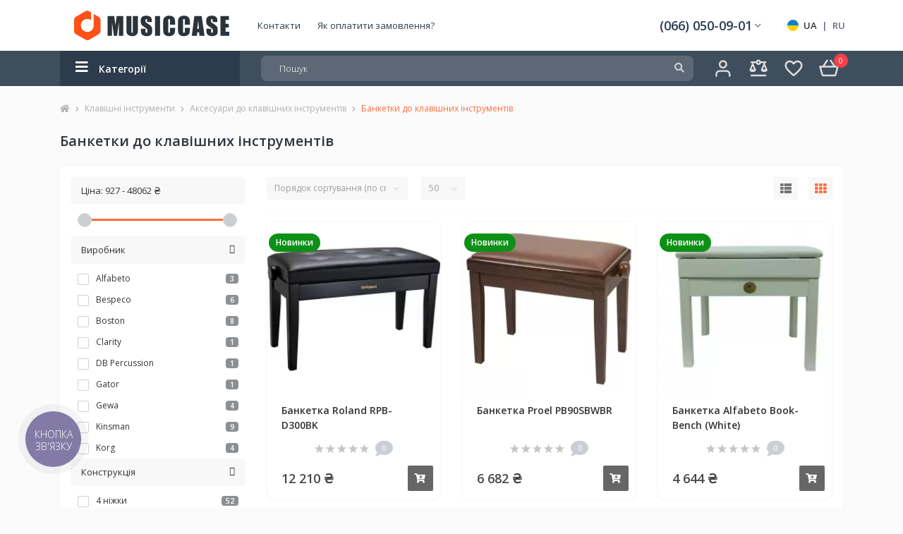

--- FILE ---
content_type: text/html; charset=utf-8
request_url: https://musiccase.in.ua/klavishnye-instrumenty/aksessuary-k-klavishnym-instrumentam/banketki-k-klavishnym-instrumentam/
body_size: 29062
content:
<!DOCTYPE html>
<html prefix="og: http://ogp.me/ns# fb: http://ogp.me/ns/fb# business: http://ogp.me/ns/business#"  dir="ltr" lang="ua">
<head>
<link rel="preconnect" href="https://cdnjs.cloudflare.com">
<link rel="preconnect" href="https://fonts.googleapis.com">
<link rel="preconnect" href="https://fonts.gstatic.com" crossorigin>
<meta charset="UTF-8" />
<meta name="viewport" content="width=device-width, initial-scale=1, user-scalable=0">
<meta http-equiv="X-UA-Compatible" content="IE=edge">

            
            			
<title>Купити Банкетки до клавішних інструментів: ціна, відгуки, фото, каталог</title>

      

			
<base href="https://musiccase.in.ua/" />
<meta name="description" content="Банкетки до клавішних інструментів в інтернет-магазині MUSICCASE. Найкраща ціна ✈ Швидка доставка по Україні. 🖭 Офіційна гарантія" />
<meta name="keywords" content="Банкетки до клавішних інструментів" />
<script src="https://cdnjs.cloudflare.com/ajax/libs/lozad.js/1.16.0/lozad.min.js" integrity="sha512-21jyjW5+RJGAZ563i/Ug7e0AUkY7QiZ53LA4DWE5eNu5hvjW6KUf9LqquJ/ziLKWhecyvvojG7StycLj7bT39Q==" crossorigin="anonymous" referrerpolicy="no-referrer" defer></script>
<script>document.addEventListener("DOMContentLoaded",function(){lozad(".cubo-lazy").observe()});</script>
<link href="https://fonts.googleapis.com/css2?family=Open+Sans:wght@400;600&display=swap" rel="stylesheet">
<link rel="stylesheet" href="https://cdnjs.cloudflare.com/ajax/libs/bootstrap/4.6.1/css/bootstrap.min.css" integrity="sha512-T584yQ/tdRR5QwOpfvDfVQUidzfgc2339Lc8uBDtcp/wYu80d7jwBgAxbyMh0a9YM9F8N3tdErpFI8iaGx6x5g==" crossorigin="anonymous" referrerpolicy="no-referrer" />
<script src="https://cdnjs.cloudflare.com/ajax/libs/jquery/3.6.0/jquery.min.js" integrity="sha512-894YE6QWD5I59HgZOGReFYm4dnWc1Qt5NtvYSaNcOP+u1T9qYdvdihz0PPSiiqn/+/3e7Jo4EaG7TubfWGUrMQ==" crossorigin="anonymous" referrerpolicy="no-referrer"></script>
<script src="https://cdnjs.cloudflare.com/ajax/libs/popper.js/1.16.1/umd/popper.min.js" integrity="sha512-ubuT8Z88WxezgSqf3RLuNi5lmjstiJcyezx34yIU2gAHonIi27Na7atqzUZCOoY4CExaoFumzOsFQ2Ch+I/HCw==" crossorigin="anonymous" referrerpolicy="no-referrer"></script>
<script src="https://cdnjs.cloudflare.com/ajax/libs/bootstrap/4.6.1/js/bootstrap.min.js" integrity="sha512-UR25UO94eTnCVwjbXozyeVd6ZqpaAE9naiEUBK/A+QDbfSTQFhPGj5lOR6d8tsgbBk84Ggb5A3EkjsOgPRPcKA==" crossorigin="anonymous" referrerpolicy="no-referrer"></script>
<script src="https://cdnjs.cloudflare.com/ajax/libs/mouse0270-bootstrap-notify/3.1.3/bootstrap-notify.min.js" integrity="sha512-d0ZsJAyXsXlpeDNAhXj4mbaqpLfdyoOaQFmaFVG/KodZnAaVrdOsO9KiG62V7dcV+sHIFb7VTMmkB5JntAoq+Q==" crossorigin="anonymous" referrerpolicy="no-referrer"></script>
<script src="https://cdnjs.cloudflare.com/ajax/libs/jquery.inputmask/4.0.9/min/jquery.inputmask.bundle.min.js" integrity="sha512-VpQwrlvKqJHKtIvpL8Zv6819FkTJyE1DoVNH0L2RLn8hUPjRjkS/bCYurZs0DX9Ybwu9oHRHdBZR9fESaq8Z8A==" crossorigin="anonymous" referrerpolicy="no-referrer"></script>
<link href="catalog/view/theme/cubo_default/stylesheet/main.css" rel="stylesheet" media="screen" />
<link href="catalog/view/theme/cubo_default/stylesheet/dynamic_stylesheet_0.css" rel="stylesheet" media="screen" />
<script src="catalog/view/theme/cubo_default/js/common.min.js"></script>
<script src="https://cdnjs.cloudflare.com/ajax/libs/noUiSlider/8.5.1/nouislider.min.js"></script>
<script src="catalog/view/javascript/ocfilter/ocfilter.min.js"></script>
<script src="catalog/view/javascript/search_suggestion.js"></script>
<script src="catalog/view/javascript/search_suggestion_autocomplete.js"></script>
<link href="https://musiccase.in.ua/klavishnye-instrumenty/aksessuary-k-klavishnym-instrumentam/banketki-k-klavishnym-instrumentam/" rel="canonical" />
<link href="https://musiccase.in.ua/image/catalog/musiccase-branding/musiccase-icon.svg" rel="icon" />
  <script async src="https://www.googletagmanager.com/gtag/js?id=G-YM0WFD0GFP"></script>
<script>
  window.dataLayer = window.dataLayer || [];
  function gtag(){dataLayer.push(arguments);}
  gtag('js', new Date());

  gtag('config', 'G-YM0WFD0GFP');
</script>
<script src="https://kit.fontawesome.com/85aaf87eb7.js" defer crossorigin></script>
<!-- Google Tag Manager -->
<script>(function(w,d,s,l,i){w[l]=w[l]||[];w[l].push({'gtm.start':
new Date().getTime(),event:'gtm.js'});var f=d.getElementsByTagName(s)[0],
j=d.createElement(s),dl=l!='dataLayer'?'&l='+l:'';j.async=true;j.src=
'https://www.googletagmanager.com/gtm.js?id='+i+dl;f.parentNode.insertBefore(j,f);
})(window,document,'script','dataLayer','GTM-NDK22R8');</script>
<!-- End Google Tag Manager -->
 <link rel="alternate" hreflang="uk" href="https://musiccase.in.ua/klavishnye-instrumenty/aksessuary-k-klavishnym-instrumentam/banketki-k-klavishnym-instrumentam/" />
<link rel="alternate" hreflang="x-default" href="https://musiccase.in.ua/klavishnye-instrumenty/aksessuary-k-klavishnym-instrumentam/banketki-k-klavishnym-instrumentam/" />
<link rel="alternate" hreflang="ru" href="https://musiccase.in.ua/ru/klavishnye-instrumenty/aksessuary-k-klavishnym-instrumentam/banketki-k-klavishnym-instrumentam/" />
<style>
		.lm_modal .modal-body {
			padding: 30px;
			min-height: 100px;
		}	
		.langmark {
			margin-top: 16px;
			margin-right: 0px;
			color: rgb(101, 108, 125);
			min-width: 80px;
		}
		.langmark a {
			color: rgb(101, 108, 125);
		}
		.langmark a:hover {
			color: #888;
			text-decoration: underline;
		}

		.langmark li {
			text-align: center; 
			vertical-align: middle;			
			display: inline;
			margin: 0 0 0 4px;
			padding: 0;
		}

		.langmark a.langmarkactive {
			color: #333;
			font-weight: bold;
		}
		@media (max-width: 768px) {
				.langmark {
					margin-left: 0;
				}	

				.langmark a {
					color: #555;
				}				
				.langmark a.langmarkactive {
					color: #000;
				}
				.langmark a:hover {
					color: #000;
					text-decoration: none;
				}
		}
		.langmark .uf {
			text-align: center; 
			vertical-align: middle;			
			display: inline-block;
			width: 16px;
			height: 16px;
			border-radius: 50%;
			margin-right: 0px;
			margin-top: -3px;
			background-image: linear-gradient(to bottom, #0082D1, #0082D1 50%, #FFD100 50%, #FFD100);
		}
	
		.lm_modal .modal-body {
			padding: 30px;
			min-height: 100px;
		}	
		.langmark {
			margin-top: 16px;
			margin-right: 0px;
			color: rgb(101, 108, 125);
			min-width: 80px;
		}
		.langmark a {
			color: rgb(101, 108, 125);
		}
		.langmark a:hover {
			color: #888;
			text-decoration: underline;
		}

		.langmark li {
			text-align: center; 
			vertical-align: middle;			
			display: inline;
			margin: 0 0 0 4px;
			padding: 0;
		}

		.langmark a.langmarkactive {
			color: #333;
			font-weight: bold;
		}
		@media (max-width: 768px) {
				.langmark {
					margin-left: 0;
				}	

				.langmark a {
					color: #555;
				}				
				.langmark a.langmarkactive {
					color: #000;
				}
				.langmark a:hover {
					color: #000;
					text-decoration: none;
				}
		}
		.langmark .uf {
			text-align: center; 
			vertical-align: middle;			
			display: inline-block;
			width: 16px;
			height: 16px;
			border-radius: 50%;
			margin-right: 0px;
			margin-top: -3px;
			background-image: linear-gradient(to bottom, #0082D1, #0082D1 50%, #FFD100 50%, #FFD100);
		}
	
										.us-module-stickers-sticker-stickers_new {
						color:rgb(255, 255, 255);
						background:rgb(14, 144, 23);
					}
										.us-module-stickers-sticker-stickers_bestseller {
						color:rgb(255, 255, 255);
						background:rgb(235, 80, 20);
					}
										.us-module-stickers-sticker-stickers_popular {
						color:rgb(255, 255, 255);
						background:rgb(238, 202, 53);
					}
										.us-module-stickers-sticker-stickers_featured {
						color:rgb(255, 255, 255);
						background:rgb(191, 7, 232);
					}
										.us-module-stickers-sticker-stickers_ends {
						color:rgb(255, 255, 255);
						background:rgb(230, 12, 12);
					}
									</style></head>
<body class="top">

						
<!-- Google Tag Manager (noscript) -->
<noscript><iframe src="https://www.googletagmanager.com/ns.html?id=GTM-NDK22R8"
height="0" width="0" style="display:none;visibility:hidden"></iframe></noscript>
<!-- End Google Tag Manager (noscript) -->
<div id="us_menu_mobile_box" class="d-lg-none">
	<div id="us_menu_mobile_title" class="modal-header">
		<span class="modal-title">Меню</span>
		<button id="us_menu_mobile_close" type="button" class="us-close">
			<span aria-hidden="true" class="us-modal-close-icon us-modal-close-left"></span>
			<span aria-hidden="true" class="us-modal-close-icon us-modal-close-right"></span>
		</button>
	</div>
	<div id="us_menu_mobile_content"></div>
</div>
<nav id="top">
	<div class="container d-flex align-items-center">
		<div id="us_menu_mobile_button" class="us-menu-mobile d-lg-none h-100">
			<img src="catalog/view/theme/cubo_default/img/burger.svg" class="us-navbar-toggler" alt="" />
		</div>
		<div class="dropdown us-account-dropdown us-mobile-top-btn">
			<a href="javascript:;" rel="nofollow" onclick="cuboPopupLogin();" role="button" id="cubo-bar-header-item-top" class="cubo-bar-header-item"><img src="catalog/view/theme/cubo_default/img/user-mobile.svg" class="us-navbar-account" alt="Особистий кабінет" /></a>
					</div>
		<div id="dropdown_menu_info" class="us-top-mobile-item us-top-mobile-item-info d-lg-none dropdown h-100" onclick="initCuboMap();">
			<img src="catalog/view/theme/cubo_default/img/mobile-info.svg" class="us-navbar-info" alt="" />
			<div id="us_info_mobile" class="nav-dropdown-menu">
				<div class="modal-header">
					<div class="modal-title">Інформація</div>
					<button id="us_info_mobile_close" type="button" class="us-close">
						<span aria-hidden="true" class="us-modal-close-icon us-modal-close-left"></span>
						<span aria-hidden="true" class="us-modal-close-icon us-modal-close-right"></span>
					</button>
				</div>
				<div class="nav-dropdown-menu-content">
						
	<div id="oct_desktop_language"></div>
	<div id="language" class="langmark language">
		<div id="form-language">
			<ul class="list-inline">
							
													<li>
						<a   class="langmarkactive"  onclick="lm_deleteCookie('languageauto'); window.location = 'https://musiccase.in.ua/klavishnye-instrumenty/aksessuary-k-klavishnym-instrumentam/banketki-k-klavishnym-instrumentam/'"><div class="uf"></div></a>
					</li>
								
									<li>
						<a   class="langmarkactive"  onclick="lm_deleteCookie('languageauto'); window.location = 'https://musiccase.in.ua/klavishnye-instrumenty/aksessuary-k-klavishnym-instrumentam/banketki-k-klavishnym-instrumentam/'">UA</a>
					</li>
													<li>|</li>
											
				
									<li>
						<a  href="https://musiccase.in.ua/ru/klavishnye-instrumenty/aksessuary-k-klavishnym-instrumentam/banketki-k-klavishnym-instrumentam/"   onclick="lm_setCookie('languageauto', '1', {expires: 180}); window.location = 'https://musiccase.in.ua/ru/klavishnye-instrumenty/aksessuary-k-klavishnym-instrumentam/banketki-k-klavishnym-instrumentam/'">RU</a>
					</li>
													</ul>
	</div>
	</div>
<script>
function lm_setCookie(name, value, options = {}) {
	options = {
	path: '/',
	...options
	};
	let date = new Date(Date.now() + (86400e3 * options.expires));
	date = date.toUTCString();
	options.expires = date;

	let updatedCookie = encodeURIComponent(name) + "=" + encodeURIComponent(value);

	for (let optionKey in options) {
		updatedCookie += "; " + optionKey;
		let optionValue = options[optionKey];
		if (optionValue !== true) {
			updatedCookie += "=" + optionValue;
		}
	}
	document.cookie = updatedCookie;
}

function lm_deleteCookie(name) {
	lm_setCookie(name, "", {'max-age': -1});
}
</script>

											<ul class="list-unstyled mobile-information-box">
							<li class="mobile-info-title"><strong>Інформація</strong></li>
															<li class="cubo-menu-information-li"><a href="https://musiccase.in.ua/obmen-i-vozvrat-tovara/" class="cubo-menu-a">Обмін і повернення товару</a></li>
															<li class="cubo-menu-information-li"><a href="https://musiccase.in.ua/policy/" class="cubo-menu-a">Політика конфіденційності</a></li>
															<li class="cubo-menu-information-li"><a href="https://musiccase.in.ua/transljacionnoe-oborudovanie-l-frank-audio/" class="cubo-menu-a">Трансляційне обладнання L-Frank Audio</a></li>
															<li class="cubo-menu-information-li"><a href="https://musiccase.in.ua/kak-dejstvuet-kurerskaja-dostavka/" class="cubo-menu-a">Як діє кур’єрська доставка?</a></li>
															<li class="cubo-menu-information-li"><a href="https://musiccase.in.ua/kak-oplatit-zakaz/" class="cubo-menu-a">Як оплатити замовлення?</a></li>
													</ul>
																<ul class="list-unstyled mobile-schedule-box">
							<li class="mobile-info-title"><strong>Час роботи:</strong></li>
						</ul>
																<ul class="list-unstyled mobile-phones-box">
							<li class="mobile-info-title"><strong>Телефони:</strong></li>
															<li><a href="tel:0660500901" class="phoneclick">(066) 050-09-01</a></li>
															<li><a href="tel:0970500901" class="phoneclick">(097) 050-09-01</a></li>
													</ul>
																<ul class="list-unstyled mobile-information-box">
							<li class="mobile-info-title"><strong>Пошта:</strong></li>
							<li><a href="/cdn-cgi/l/email-protection#a1d2d4d1d1ced3d5e1ccd4d2c8c2c2c0d2c48fc8cf8fd4c0"><span class="__cf_email__" data-cfemail="c6b5b3b6b6a9b4b286abb3b5afa5a5a7b5a3e8afa8e8b3a7">[email&#160;protected]</span></a></li>
						</ul>
																<ul class="list-unstyled mobile-information-box mobile-messengers-box">
							<li class="mobile-info-title"><strong>Месенджери:</strong></li>
															<li><a rel="nofollow" href="https://t.me/musiccaseshop" target="_blank" class="us-fixed-contact-item d-flex align-items-center"><span class="us-fixed-contact-item-icon us-fixed-contact-telegram d-flex align-items-center justify-content-center"><i class="fab fa-telegram"></i></span><span>Telegram</span></a></li>
																						<li><a rel="nofollow" href="viber://add?number=380660500901" target="_blank" class="us-fixed-contact-item d-flex align-items-center us-fixed-contact-viber-mobile"><span class="us-fixed-contact-item-icon us-fixed-contact-viber d-flex align-items-center justify-content-center"><i class="fab fa-viber"></i></span><span>Viber</span></a></li>
																						<li><a rel="nofollow" href="skype:?chat" class="us-fixed-contact-item d-flex align-items-center"><span class="us-fixed-contact-item-icon us-fixed-contact-skype d-flex align-items-center justify-content-center"><i class="fab fa-skype"></i></span><span>Skype</span></a></li>
																						<li><a rel="nofollow" href="https://api.whatsapp.com/send?phone=380660500901" target="_blank" class="us-fixed-contact-item d-flex align-items-center"><span class="us-fixed-contact-item-icon us-fixed-contact-whatsapp d-flex align-items-center justify-content-center"><i class="fab fa-whatsapp"></i></span><span>WhatsApp</span></a></li>
																						<li><a rel="nofollow" href="https://m.me/" target="_blank" class="us-fixed-contact-item d-flex align-items-center"><span class="us-fixed-contact-item-icon us-fixed-contact-messenger d-flex align-items-center justify-content-center"><i class="fab fa-facebook-messenger"></i></span><span>Messenger</span></a></li>
													</ul>
																<ul class="list-unstyled">
							<li class="mobile-info-title"><strong>Наша адреса:</strong></li>
							<li class="mobile-info-address">Адреса компанії</li>
						</ul>
						<div class="us_mobile_menu_info-map not_in mb-4"></div>
						<script data-cfasync="false" src="/cdn-cgi/scripts/5c5dd728/cloudflare-static/email-decode.min.js"></script><script>
							function initCuboMap() {
								cuboShowMap('<iframe src="https://www.google.com/maps/embed?pb=!1m14!1m8!1m3!1d5383136.310306489!2d31.1781931!3d48.7917305!3m2!1i1024!2i768!4f13.1!3m3!1m2!1s0x0%3A0xb0ee99e065f58884!2sMaster%20Sound!5e0!3m2!1sen!2sua!4v1623836646479!5m2!1sen!2sua" width="600" height="450" style="border:0;" allowfullscreen="" loading="lazy"></iframe>', '.us_mobile_menu_info-map');
							}
						</script>
									</div>
			</div>
		</div>
		<a href="https://musiccase.in.ua/wishlist/" rel="nofollow" class="us-mobile-top-btn us-mobile-top-btn-wishlist d-lg-none h-100">
    <span class="us-mobile-top-btn-item">
		<img src="catalog/view/theme/cubo_default/img/wishlist-mobile.svg" alt=""/>
		<span class="mobile-header-index cubo-wishlist-quantity">0</span>
	</span>
</a>
<a href="https://musiccase.in.ua/compare/" rel="nofollow" class="us-mobile-top-btn us-mobile-top-btn-compare d-lg-none h-100">
    <span class="us-mobile-top-btn-item">
		<img src="catalog/view/theme/cubo_default/img/compare-mobile.svg" alt=""/>
		<span class="mobile-header-index cubo-compare-quantity">0</span>
	</span>
</a>
<a href="javascript:;" onclick="cuboPopupCart()" id="us_cart_mobile" class="us-mobile-top-btn us-mobile-top-btn-cart d-lg-none h-100">
    <span class="us-mobile-top-btn-item">
        <img src="catalog/view/theme/cubo_default/img/cart-mobile.svg" alt=""/>
        <span id="mobile_cart_index" class="mobile-header-index">0</span>
    </span>
</a>

	</div>
</nav>
<header>
  <div class="container">
    <div class="row align-items-center justify-content-between">
    	<div id="logo" class="col-6 col-lg-3 col-md-3 us-logo-box">
												<a href="https://musiccase.in.ua/">
						<img src="https://musiccase.in.ua/image/catalog/musiccase-branding/musiccase-logo.svg" title="MUSICCASE" alt="MUSICCASE" class="us-logo-img"/>
					</a>
									</div>
					<ul class="top-info-ul flex-grow-1">
									<li><a href="/contact/" class="btn-link btn-block h-100">Контакти</a></li>
									<li><a href="/kak-oplatit-zakaz/" class="btn-link btn-block h-100">Як оплатити замовлення?</a></li>
							</ul>
						<div class=" us-phone-box d-flex align-items-center">
			<div class="us-phone-content">
				<a class="btn top-phone-btn dropdown-toggle d-flex align-items-center" href="tel:0660500901" role="button" id="us-phones-dropdown" data-toggle="dropdown" aria-haspopup="true" aria-expanded="false"><span>(066) 050-09-01</span> <i class="fas fa-chevron-down"></i></a>
				<div class="us-phone-dropdown dropdown-menu header-dropdown-menu">
					<ul aria-labelledby="us-phones-dropdown">
													<li><a href="tel:0660500901" class="phoneclick"><i class="fas fa-phone-volume"></i> (066) 050-09-01</a></li>
													<li><a href="tel:0970500901" class="phoneclick"><i class="fas fa-phone-volume"></i> (097) 050-09-01</a></li>
											</ul>
											<a href="javascript:;" class="us-phone-link us-module-btn us-module-btn-green" onclick="cuboPopupCallPhone()">Замовити дзвінок</a>
									</div>
			</div>
		</div>
				<div id="top-links" class="nav d-flex">
				
	<div id="oct_desktop_language"></div>
	<div id="language" class="langmark language">
		<div id="form-language">
			<ul class="list-inline">
							
													<li>
						<a   class="langmarkactive"  onclick="lm_deleteCookie('languageauto'); window.location = 'https://musiccase.in.ua/klavishnye-instrumenty/aksessuary-k-klavishnym-instrumentam/banketki-k-klavishnym-instrumentam/'"><div class="uf"></div></a>
					</li>
								
									<li>
						<a   class="langmarkactive"  onclick="lm_deleteCookie('languageauto'); window.location = 'https://musiccase.in.ua/klavishnye-instrumenty/aksessuary-k-klavishnym-instrumentam/banketki-k-klavishnym-instrumentam/'">UA</a>
					</li>
													<li>|</li>
											
				
									<li>
						<a  href="https://musiccase.in.ua/ru/klavishnye-instrumenty/aksessuary-k-klavishnym-instrumentam/banketki-k-klavishnym-instrumentam/"   onclick="lm_setCookie('languageauto', '1', {expires: 180}); window.location = 'https://musiccase.in.ua/ru/klavishnye-instrumenty/aksessuary-k-klavishnym-instrumentam/banketki-k-klavishnym-instrumentam/'">RU</a>
					</li>
													</ul>
	</div>
	</div>
<script>
function lm_setCookie(name, value, options = {}) {
	options = {
	path: '/',
	...options
	};
	let date = new Date(Date.now() + (86400e3 * options.expires));
	date = date.toUTCString();
	options.expires = date;

	let updatedCookie = encodeURIComponent(name) + "=" + encodeURIComponent(value);

	for (let optionKey in options) {
		updatedCookie += "; " + optionKey;
		let optionValue = options[optionKey];
		if (optionValue !== true) {
			updatedCookie += "=" + optionValue;
		}
	}
	document.cookie = updatedCookie;
}

function lm_deleteCookie(name) {
	lm_setCookie(name, "", {'max-age': -1});
}
</script>

			 
		</div>
    </div>
  </div>
</header>
<div class="menu-row">
	<div class="container">
		<div class="row align-items-center justify-content-between flex-nowrap">
					<div id="cubo-menu-box" class="col-lg-3">
	<div  id="cubo-default-menu-header" class="cubo-default-menu d-flex align-items-center">
		<span><i class="fa fa-bars"></i> Категорії</span>
	</div>
	<nav id="cubo-menu-dropdown-menu">
		<ul id="cubo-menu-ul" class="cubo-menu-ul cubo-menu-parent-ul list-unstyled">
										<li class="cubo-menu-li">
				<div class="d-flex align-items-center justify-content-between">
					<a href="https://musiccase.in.ua/generatory-effektov/" class="cubo-menu-a d-flex align-items-center"><img class="cubo-menu-cat-icon" src="https://musiccase.in.ua/image/catalog/menu-icons/fan-table.svg" alt="Генератори ефектів" /><span class="cubo-menu-item-name">Генератори ефектів</span></a><span class="cubo-menu-toggle"><i class="fas fa-chevron-right"></i></span>				</div>
				<div class="cubo-menu-child-ul">
					<div class="cubo-menu-back"><i class="fas fa-long-arrow-alt-left"></i> Генератори ефектів</div>
					<ul class="cubo-menu-ul list-unstyled">
												<li class="cubo-menu-li">
							<div class="d-flex align-items-center justify-content-between">
								<a href="https://musiccase.in.ua/generatory-effektov/dym-mashiny/"><span class="cubo-menu-item-name">Дим машини</span></a>							</div>
													</li>
												<li class="cubo-menu-li">
							<div class="d-flex align-items-center justify-content-between">
								<a href="https://musiccase.in.ua/generatory-effektov/generatory-tumana/"><span class="cubo-menu-item-name">Генератори туману</span></a>							</div>
													</li>
												<li class="cubo-menu-li">
							<div class="d-flex align-items-center justify-content-between">
								<a href="https://musiccase.in.ua/generatory-effektov/generatory-mylnyh-puzyrej/"><span class="cubo-menu-item-name">Генератори мильних бульбашок</span></a>							</div>
													</li>
												<li class="cubo-menu-li">
							<div class="d-flex align-items-center justify-content-between">
								<a href="https://musiccase.in.ua/generatory-effektov/generatory-snega/"><span class="cubo-menu-item-name">Генератори снігу</span></a>							</div>
													</li>
												<li class="cubo-menu-li">
							<div class="d-flex align-items-center justify-content-between">
								<a href="https://musiccase.in.ua/generatory-effektov/generatory-kofetti/"><span class="cubo-menu-item-name">Генератори конфетті</span></a><span class="cubo-menu-toggle"><i class="fas fa-chevron-right"></i></span>							</div>
														<div class="cubo-menu-child-ul">
								<div class="cubo-menu-back"><i class="fas fa-long-arrow-alt-left"></i> Генератори конфетті</div>
								<ul class="cubo-menu-ul list-unstyled">
																		<li class="cubo-menu-li">
																		<a href="https://musiccase.in.ua/generatory-effektov/generatory-kofetti/konfetti/"><span class="cubo-menu-item-name">Конфетті</span></a>
																		</li>
																										</ul>
							</div>
													</li>
												<li class="cubo-menu-li">
							<div class="d-flex align-items-center justify-content-between">
								<a href="https://musiccase.in.ua/generatory-effektov/generatory-co2/"><span class="cubo-menu-item-name">Генератори co2</span></a>							</div>
													</li>
												<li class="cubo-menu-li">
							<div class="d-flex align-items-center justify-content-between">
								<a href="https://musiccase.in.ua/generatory-effektov/zhidkosti-dlja-generatorov-effektov/"><span class="cubo-menu-item-name">Рідини для генераторів ефектів</span></a><span class="cubo-menu-toggle"><i class="fas fa-chevron-right"></i></span>							</div>
														<div class="cubo-menu-child-ul">
								<div class="cubo-menu-back"><i class="fas fa-long-arrow-alt-left"></i> Рідини для генераторів ефектів</div>
								<ul class="cubo-menu-ul list-unstyled">
																		<li class="cubo-menu-li">
																		<a href="https://musiccase.in.ua/generatory-effektov/zhidkosti-dlja-generatorov-effektov/zhidkosti-dlja-generatora-peny/"><span class="cubo-menu-item-name">Рідини для генератора піни</span></a>
																		</li>
																		<li class="cubo-menu-li">
																		<a href="https://musiccase.in.ua/generatory-effektov/zhidkosti-dlja-generatorov-effektov/zhidkosti-dlja-generatora-puzyrej/"><span class="cubo-menu-item-name">Рідини для генератора бульбашок</span></a>
																		</li>
																		<li class="cubo-menu-li">
																		<a href="https://musiccase.in.ua/generatory-effektov/zhidkosti-dlja-generatorov-effektov/zhidkosti-dlja-generatora-snega/"><span class="cubo-menu-item-name">Рідини для генератора снігу</span></a>
																		</li>
																		<li class="cubo-menu-li">
																		<a href="https://musiccase.in.ua/generatory-effektov/zhidkosti-dlja-generatorov-effektov/zhidkosti-dlja-generatora-tumana/"><span class="cubo-menu-item-name">Рідини для генератора туману</span></a>
																		</li>
																		<li class="cubo-menu-li">
																		<a href="https://musiccase.in.ua/generatory-effektov/zhidkosti-dlja-generatorov-effektov/zhidkosti-dlja-generatora-dyma/"><span class="cubo-menu-item-name">Рідини для генератора диму</span></a>
																		</li>
																										</ul>
							</div>
													</li>
												<li class="cubo-menu-li">
							<div class="d-flex align-items-center justify-content-between">
								<a href="https://musiccase.in.ua/generatory-effektov/generatory-ognja-i-holodnyh-iskr/"><span class="cubo-menu-item-name">Генератори вогню та холодних іскор</span></a>							</div>
													</li>
																																			<li class="group-title">
									<strong>Виробники</strong>
																		<a href="/ua/generatory-effektov/disco-effect/" title="Disco Effect">Disco Effect</a>
																		<a href="/ua/generatory-effektov/chauvet/" title="Chauvet">Chauvet</a>
																		<a href="/ua/generatory-effektov/djpower/" title="Djpower">Djpower</a>
																		<a href="/ua/generatory-effektov/free-color/" title="Free Color">Free Color</a>
																		<a href="/ua/generatory-effektov/stls/" title="STLS">STLS</a>
																		<a href="/ua/generatory-effektov/star-lighting/" title="Star Lighting">Star Lighting</a>
																		<a href="/ua/generatory-effektov/m-light/" title="M-Light">M-Light</a>
																	</li>
																										</ul>
				</div>
			</li>
								<li class="cubo-menu-li">
				<div class="d-flex align-items-center justify-content-between">
					<a href="https://musiccase.in.ua/zvukovoe-oborudovanie/" class="cubo-menu-a d-flex align-items-center"><img class="cubo-menu-cat-icon" src="https://musiccase.in.ua/image/catalog/menu-icons/waveform-lines.svg" alt="Звукове обладнання" /><span class="cubo-menu-item-name">Звукове обладнання</span></a><span class="cubo-menu-toggle"><i class="fas fa-chevron-right"></i></span>				</div>
				<div class="cubo-menu-child-ul">
					<div class="cubo-menu-back"><i class="fas fa-long-arrow-alt-left"></i> Звукове обладнання</div>
					<ul class="cubo-menu-ul list-unstyled">
												<li class="cubo-menu-li">
							<div class="d-flex align-items-center justify-content-between">
								<a href="https://musiccase.in.ua/zvukovoe-oborudovanie/akusticheskie-sistemy/"><span class="cubo-menu-item-name">Акустичні системи</span></a><span class="cubo-menu-toggle"><i class="fas fa-chevron-right"></i></span>							</div>
														<div class="cubo-menu-child-ul">
								<div class="cubo-menu-back"><i class="fas fa-long-arrow-alt-left"></i> Акустичні системи</div>
								<ul class="cubo-menu-ul list-unstyled">
																		<li class="cubo-menu-li">
																		<a href="https://musiccase.in.ua/zvukovoe-oborudovanie/akusticheskie-sistemy/aktivnye-akusticheskie-sistemy/"><span class="cubo-menu-item-name">Активні акустичні системи</span></a>
																		</li>
																		<li class="cubo-menu-li">
																		<a href="https://musiccase.in.ua/zvukovoe-oborudovanie/akusticheskie-sistemy/portativnaja-avtonomnaja-akustika/"><span class="cubo-menu-item-name">Портативна (автономна) акустика</span></a>
																		</li>
																		<li class="cubo-menu-li">
																		<a href="https://musiccase.in.ua/zvukovoe-oborudovanie/akusticheskie-sistemy/passivnye-akusticheskie-sistemy/"><span class="cubo-menu-item-name">Пасивні акустичні системи</span></a>
																		</li>
																		<li class="cubo-menu-li">
																		<a href="https://musiccase.in.ua/zvukovoe-oborudovanie/akusticheskie-sistemy/scenicheskie-monitory/"><span class="cubo-menu-item-name">Сценічні монітори</span></a>
																		</li>
																		<li class="cubo-menu-li">
																		<a href="https://musiccase.in.ua/zvukovoe-oborudovanie/akusticheskie-sistemy/sabvufery/"><span class="cubo-menu-item-name">Сабвуфери</span></a>
																		</li>
																										</ul>
							</div>
													</li>
												<li class="cubo-menu-li">
							<div class="d-flex align-items-center justify-content-between">
								<a href="https://musiccase.in.ua/zvukovoe-oborudovanie/mikshernye-pulty/"><span class="cubo-menu-item-name">Мікшерні пульти</span></a><span class="cubo-menu-toggle"><i class="fas fa-chevron-right"></i></span>							</div>
														<div class="cubo-menu-child-ul">
								<div class="cubo-menu-back"><i class="fas fa-long-arrow-alt-left"></i> Мікшерні пульти</div>
								<ul class="cubo-menu-ul list-unstyled">
																		<li class="cubo-menu-li">
																		<a href="https://musiccase.in.ua/zvukovoe-oborudovanie/mikshernye-pulty/karty-rasshirenija/"><span class="cubo-menu-item-name">Плати розширення</span></a>
																		</li>
																		<li class="cubo-menu-li">
																		<a href="https://musiccase.in.ua/zvukovoe-oborudovanie/mikshernye-pulty/analogovye-mikshernye-pulty/"><span class="cubo-menu-item-name">Аналогові мікшерні пульти</span></a>
																		</li>
																		<li class="cubo-menu-li">
																		<a href="https://musiccase.in.ua/zvukovoe-oborudovanie/mikshernye-pulty/aktivnye-mikshernye-pulty/"><span class="cubo-menu-item-name">Активні мікшерні пульти</span></a>
																		</li>
																		<li class="cubo-menu-li">
																		<a href="https://musiccase.in.ua/zvukovoe-oborudovanie/mikshernye-pulty/cifrovye-mikshernye-pulty/"><span class="cubo-menu-item-name">Цифрові мікшерні пульти</span></a>
																		</li>
																		<li class="cubo-menu-li">
																		<a href="https://musiccase.in.ua/zvukovoe-oborudovanie/mikshernye-pulty/stejdzhboksy/"><span class="cubo-menu-item-name">Стейджбокси</span></a>
																		</li>
																										</ul>
							</div>
													</li>
												<li class="cubo-menu-li">
							<div class="d-flex align-items-center justify-content-between">
								<a href="https://musiccase.in.ua/zvukovoe-oborudovanie/transljacionnoe-oborudovanie/"><span class="cubo-menu-item-name">Трансляційне обладнання</span></a><span class="cubo-menu-toggle"><i class="fas fa-chevron-right"></i></span>							</div>
														<div class="cubo-menu-child-ul">
								<div class="cubo-menu-back"><i class="fas fa-long-arrow-alt-left"></i> Трансляційне обладнання</div>
								<ul class="cubo-menu-ul list-unstyled">
																		<li class="cubo-menu-li">
																		<a href="https://musiccase.in.ua/zvukovoe-oborudovanie/transljacionnoe-oborudovanie/transljacionnye-usiliteli-moschnosti/"><span class="cubo-menu-item-name">Трансляційні підсилювачі потужності</span></a>
																		</li>
																		<li class="cubo-menu-li">
																		<a href="https://musiccase.in.ua/zvukovoe-oborudovanie/transljacionnoe-oborudovanie/rupornye-akusticheskie-sistemy/"><span class="cubo-menu-item-name">Рупорні акустичні системи</span></a>
																		</li>
																		<li class="cubo-menu-li">
																		<a href="https://musiccase.in.ua/zvukovoe-oborudovanie/transljacionnoe-oborudovanie/reguljatory-gromkosti/"><span class="cubo-menu-item-name">Регулятори гучності</span></a>
																		</li>
																		<li class="cubo-menu-li">
																		<a href="https://musiccase.in.ua/zvukovoe-oborudovanie/transljacionnoe-oborudovanie/potolochnye-akusticheskie-sistemy/"><span class="cubo-menu-item-name">Стельові акустичні системи</span></a>
																		</li>
																		<li class="cubo-menu-li">
																		<a href="https://musiccase.in.ua/zvukovoe-oborudovanie/transljacionnoe-oborudovanie/nastennye-akusticheskie-sistemy/"><span class="cubo-menu-item-name">Настінні акустичні системи</span></a>
																		</li>
																		<li class="cubo-menu-li">
																		<a href="https://musiccase.in.ua/zvukovoe-oborudovanie/transljacionnoe-oborudovanie/megafony/"><span class="cubo-menu-item-name">Мегафони</span></a>
																		</li>
																		<li class="cubo-menu-li">
																		<a href="https://musiccase.in.ua/zvukovoe-oborudovanie/transljacionnoe-oborudovanie/zonnye-matrichnye-mikshernye-pulty/"><span class="cubo-menu-item-name">Зонні (матричні) мікшерні пульти</span></a>
																		</li>
																		<li class="cubo-menu-li">
																		<a href="https://musiccase.in.ua/zvukovoe-oborudovanie/transljacionnoe-oborudovanie/ip-sistemy-opoveschenija/"><span class="cubo-menu-item-name">IP-системи оповіщення</span></a>
																		</li>
																										</ul>
							</div>
													</li>
												<li class="cubo-menu-li">
							<div class="d-flex align-items-center justify-content-between">
								<a href="https://musiccase.in.ua/zvukovoe-oborudovanie/usiliteli-moschnosti/"><span class="cubo-menu-item-name">Підсилювачі потужності</span></a>							</div>
													</li>
												<li class="cubo-menu-li">
							<div class="d-flex align-items-center justify-content-between">
								<a href="https://musiccase.in.ua/zvukovoe-oborudovanie/kabelnoe-oborudovanie/"><span class="cubo-menu-item-name">Кабельне обладнання</span></a><span class="cubo-menu-toggle"><i class="fas fa-chevron-right"></i></span>							</div>
														<div class="cubo-menu-child-ul">
								<div class="cubo-menu-back"><i class="fas fa-long-arrow-alt-left"></i> Кабельне обладнання</div>
								<ul class="cubo-menu-ul list-unstyled">
																		<li class="cubo-menu-li">
																		<a href="https://musiccase.in.ua/zvukovoe-oborudovanie/kabelnoe-oborudovanie/aksessuary-dlja-kabelej/"><span class="cubo-menu-item-name">Аксесуари для кабелів</span></a>
																		</li>
																		<li class="cubo-menu-li">
																		<a href="https://musiccase.in.ua/zvukovoe-oborudovanie/kabelnoe-oborudovanie/kabelnye-perehodniki/"><span class="cubo-menu-item-name">Кабельні перехідники</span></a>
																		</li>
																		<li class="cubo-menu-li">
																		<a href="https://musiccase.in.ua/zvukovoe-oborudovanie/kabelnoe-oborudovanie/kabeli/"><span class="cubo-menu-item-name">Кабелі</span></a>
																		</li>
																		<li class="cubo-menu-li">
																		<a href="https://musiccase.in.ua/zvukovoe-oborudovanie/kabelnoe-oborudovanie/kabelnye-kanaly-i-trapy/"><span class="cubo-menu-item-name">Кабельні канали та трапи</span></a>
																		</li>
																		<li class="cubo-menu-li">
																		<a href="https://musiccase.in.ua/zvukovoe-oborudovanie/kabelnoe-oborudovanie/kabelnye-testery/"><span class="cubo-menu-item-name">Кабельні тестери</span></a>
																		</li>
																		<li class="cubo-menu-li">
																		<a href="https://musiccase.in.ua/zvukovoe-oborudovanie/kabelnoe-oborudovanie/kabelnye-razemy/"><span class="cubo-menu-item-name">Кабельні роз'єми</span></a>
																		</li>
																										</ul>
							</div>
													</li>
												<li class="cubo-menu-li">
							<div class="d-flex align-items-center justify-content-between">
								<a href="https://musiccase.in.ua/zvukovoe-oborudovanie/oborudovanie-dlja-obrabotki-zvuka/"><span class="cubo-menu-item-name">Устаткування для обробки звуку</span></a><span class="cubo-menu-toggle"><i class="fas fa-chevron-right"></i></span>							</div>
														<div class="cubo-menu-child-ul">
								<div class="cubo-menu-back"><i class="fas fa-long-arrow-alt-left"></i> Устаткування для обробки звуку</div>
								<ul class="cubo-menu-ul list-unstyled">
																		<li class="cubo-menu-li">
																		<a href="https://musiccase.in.ua/zvukovoe-oborudovanie/oborudovanie-dlja-obrabotki-zvuka/ekvalajzery/"><span class="cubo-menu-item-name">Еквалайзери</span></a>
																		</li>
																		<li class="cubo-menu-li">
																		<a href="https://musiccase.in.ua/zvukovoe-oborudovanie/oborudovanie-dlja-obrabotki-zvuka/processory-obrabotki-zvuka/"><span class="cubo-menu-item-name">Процесори обробки звуку</span></a>
																		</li>
																		<li class="cubo-menu-li">
																		<a href="https://musiccase.in.ua/zvukovoe-oborudovanie/oborudovanie-dlja-obrabotki-zvuka/processory-i-pedali-effektov/"><span class="cubo-menu-item-name">Процесори і педалі ефектів</span></a>
																		</li>
																		<li class="cubo-menu-li">
																		<a href="https://musiccase.in.ua/zvukovoe-oborudovanie/oborudovanie-dlja-obrabotki-zvuka/podaviteli-obratnoj-svjazi/"><span class="cubo-menu-item-name">Подавлювачі зворотного зв'язку</span></a>
																		</li>
																		<li class="cubo-menu-li">
																		<a href="https://musiccase.in.ua/zvukovoe-oborudovanie/oborudovanie-dlja-obrabotki-zvuka/kompressory-audio-signala/"><span class="cubo-menu-item-name">Компресори аудіо сигналу</span></a>
																		</li>
																		<li class="cubo-menu-li">
																		<a href="https://musiccase.in.ua/zvukovoe-oborudovanie/oborudovanie-dlja-obrabotki-zvuka/direkt-boksy/"><span class="cubo-menu-item-name">Директ-бокси</span></a>
																		</li>
																		<li class="cubo-menu-li">
																		<a href="https://musiccase.in.ua/zvukovoe-oborudovanie/oborudovanie-dlja-obrabotki-zvuka/audio-krossovery/"><span class="cubo-menu-item-name">Аудіо кросовери</span></a>
																		</li>
																										</ul>
							</div>
													</li>
												<li class="cubo-menu-li">
							<div class="d-flex align-items-center justify-content-between">
								<a href="https://musiccase.in.ua/zvukovoe-oborudovanie/komplektujuschie-aksessuary-dlja-akusticheskih-sistem/"><span class="cubo-menu-item-name">Комплектуючі (аксесуари) для акустичних систем</span></a><span class="cubo-menu-toggle"><i class="fas fa-chevron-right"></i></span>							</div>
														<div class="cubo-menu-child-ul">
								<div class="cubo-menu-back"><i class="fas fa-long-arrow-alt-left"></i> Комплектуючі (аксесуари) для акустичних систем</div>
								<ul class="cubo-menu-ul list-unstyled">
																		<li class="cubo-menu-li">
																		<a href="https://musiccase.in.ua/zvukovoe-oborudovanie/komplektujuschie-aksessuary-dlja-akusticheskih-sistem/drajvera-vch/"><span class="cubo-menu-item-name">Драйвера ВЧ</span></a>
																		</li>
																		<li class="cubo-menu-li">
																		<a href="https://musiccase.in.ua/zvukovoe-oborudovanie/komplektujuschie-aksessuary-dlja-akusticheskih-sistem/dinamiki/"><span class="cubo-menu-item-name">Динаміки</span></a>
																		</li>
																										</ul>
							</div>
													</li>
												<li class="cubo-menu-li">
							<div class="d-flex align-items-center justify-content-between">
								<a href="https://musiccase.in.ua/zvukovoe-oborudovanie/karaoke-sistemy/"><span class="cubo-menu-item-name">Караоке системи</span></a>							</div>
													</li>
																																			<li class="group-title">
									<strong>Виробники</strong>
																		<a href="/ua/zvukovoe-oborudovanie/behringer/" title="BEHRINGER">BEHRINGER</a>
																		<a href="/ua/zvukovoe-oborudovanie/sky-sound/" title="Sky Sound">Sky Sound</a>
																		<a href="/ua/zvukovoe-oborudovanie/yamaha/" title="Yamaha">Yamaha</a>
																		<a href="/ua/zvukovoe-oborudovanie/roxtone/" title="Roxtone">Roxtone</a>
																		<a href="/ua/zvukovoe-oborudovanie/jbl/" title="JBL">JBL</a>
																		<a href="/ua/zvukovoe-oborudovanie/rcf/" title="RCF">RCF</a>
																	</li>
																										</ul>
				</div>
			</li>
								<li class="cubo-menu-li">
				<div class="d-flex align-items-center justify-content-between">
					<a href="https://musiccase.in.ua/svetovoe-oborudovanie/" class="cubo-menu-a d-flex align-items-center"><img class="cubo-menu-cat-icon" src="https://musiccase.in.ua/image/catalog/menu-icons/lightbulb.svg" alt="Світлове обладнання" /><span class="cubo-menu-item-name">Світлове обладнання</span></a><span class="cubo-menu-toggle"><i class="fas fa-chevron-right"></i></span>				</div>
				<div class="cubo-menu-child-ul">
					<div class="cubo-menu-back"><i class="fas fa-long-arrow-alt-left"></i> Світлове обладнання</div>
					<ul class="cubo-menu-ul list-unstyled">
												<li class="cubo-menu-li">
							<div class="d-flex align-items-center justify-content-between">
								<a href="https://musiccase.in.ua/svetovoe-oborudovanie/kejsy-i-zaschita-dlja-svetovyh-priborov/"><span class="cubo-menu-item-name">Кейси та захист для світлових приладів</span></a>							</div>
													</li>
												<li class="cubo-menu-li">
							<div class="d-flex align-items-center justify-content-between">
								<a href="https://musiccase.in.ua/svetovoe-oborudovanie/svetodiodnye-golovy/"><span class="cubo-menu-item-name">Світлодіодні голови</span></a><span class="cubo-menu-toggle"><i class="fas fa-chevron-right"></i></span>							</div>
														<div class="cubo-menu-child-ul">
								<div class="cubo-menu-back"><i class="fas fa-long-arrow-alt-left"></i> Світлодіодні голови</div>
								<ul class="cubo-menu-ul list-unstyled">
																		<li class="cubo-menu-li">
																		<a href="https://musiccase.in.ua/svetovoe-oborudovanie/svetodiodnye-golovy/golovy-wash-zalivochnye/"><span class="cubo-menu-item-name">Голови Wash заливальні</span></a>
																		</li>
																		<li class="cubo-menu-li">
																		<a href="https://musiccase.in.ua/svetovoe-oborudovanie/svetodiodnye-golovy/golovy-spot-luchevye/"><span class="cubo-menu-item-name">Голови Spot променеві</span></a>
																		</li>
																										</ul>
							</div>
													</li>
												<li class="cubo-menu-li">
							<div class="d-flex align-items-center justify-content-between">
								<a href="https://musiccase.in.ua/svetovoe-oborudovanie/svetodiodnye-led-par-prozhektory/"><span class="cubo-menu-item-name">Світлодіодні LED PAR-прожектори</span></a>							</div>
													</li>
												<li class="cubo-menu-li">
							<div class="d-flex align-items-center justify-content-between">
								<a href="https://musiccase.in.ua/svetovoe-oborudovanie/diskotechnye-led-pribory/"><span class="cubo-menu-item-name">Дискотечні LED прилади</span></a><span class="cubo-menu-toggle"><i class="fas fa-chevron-right"></i></span>							</div>
														<div class="cubo-menu-child-ul">
								<div class="cubo-menu-back"><i class="fas fa-long-arrow-alt-left"></i> Дискотечні LED прилади</div>
								<ul class="cubo-menu-ul list-unstyled">
																		<li class="cubo-menu-li">
																		<a href="https://musiccase.in.ua/svetovoe-oborudovanie/diskotechnye-led-pribory/nabory-led-priborov/"><span class="cubo-menu-item-name">Набори LED приладів</span></a>
																		</li>
																		<li class="cubo-menu-li">
																		<a href="https://musiccase.in.ua/svetovoe-oborudovanie/diskotechnye-led-pribory/led-skanery/"><span class="cubo-menu-item-name">LED сканери</span></a>
																		</li>
																		<li class="cubo-menu-li">
																		<a href="https://musiccase.in.ua/svetovoe-oborudovanie/diskotechnye-led-pribory/led-pribory/"><span class="cubo-menu-item-name">LED прилади</span></a>
																		</li>
																										</ul>
							</div>
													</li>
												<li class="cubo-menu-li">
							<div class="d-flex align-items-center justify-content-between">
								<a href="https://musiccase.in.ua/svetovoe-oborudovanie/lazernoe-oborudovanie/"><span class="cubo-menu-item-name">Лазерне обладнання</span></a><span class="cubo-menu-toggle"><i class="fas fa-chevron-right"></i></span>							</div>
														<div class="cubo-menu-child-ul">
								<div class="cubo-menu-back"><i class="fas fa-long-arrow-alt-left"></i> Лазерне обладнання</div>
								<ul class="cubo-menu-ul list-unstyled">
																		<li class="cubo-menu-li">
																		<a href="https://musiccase.in.ua/svetovoe-oborudovanie/lazernoe-oborudovanie/animacionnye-lazery/"><span class="cubo-menu-item-name">Анімаційні лазери</span></a>
																		</li>
																		<li class="cubo-menu-li">
																		<a href="https://musiccase.in.ua/svetovoe-oborudovanie/lazernoe-oborudovanie/zalivochnye-lazery/"><span class="cubo-menu-item-name">Заливальні лазери</span></a>
																		</li>
																										</ul>
							</div>
													</li>
												<li class="cubo-menu-li">
							<div class="d-flex align-items-center justify-content-between">
								<a href="https://musiccase.in.ua/svetovoe-oborudovanie/sledjaschie-prozhektory/"><span class="cubo-menu-item-name">Слідкуючи прожектори</span></a>							</div>
													</li>
												<li class="cubo-menu-li">
							<div class="d-flex align-items-center justify-content-between">
								<a href="https://musiccase.in.ua/svetovoe-oborudovanie/svetodiodnye-paneli/"><span class="cubo-menu-item-name">Світлодіодні панелі</span></a>							</div>
													</li>
												<li class="cubo-menu-li">
							<div class="d-flex align-items-center justify-content-between">
								<a href="https://musiccase.in.ua/svetovoe-oborudovanie/pribory-upravlenija-svetom/"><span class="cubo-menu-item-name">Прилади управління світлом</span></a><span class="cubo-menu-toggle"><i class="fas fa-chevron-right"></i></span>							</div>
														<div class="cubo-menu-child-ul">
								<div class="cubo-menu-back"><i class="fas fa-long-arrow-alt-left"></i> Прилади управління світлом</div>
								<ul class="cubo-menu-ul list-unstyled">
																		<li class="cubo-menu-li">
																		<a href="https://musiccase.in.ua/svetovoe-oborudovanie/pribory-upravlenija-svetom/usb-dmx-kontrollery/"><span class="cubo-menu-item-name">USB DMX контролери</span></a>
																		</li>
																		<li class="cubo-menu-li">
																		<a href="https://musiccase.in.ua/svetovoe-oborudovanie/pribory-upravlenija-svetom/svitchery-dmx/"><span class="cubo-menu-item-name">Світчери DMX</span></a>
																		</li>
																		<li class="cubo-menu-li">
																		<a href="https://musiccase.in.ua/svetovoe-oborudovanie/pribory-upravlenija-svetom/pulty-dlja-upravlenija-svetom/"><span class="cubo-menu-item-name">Пульти для управління світлом</span></a>
																		</li>
																		<li class="cubo-menu-li">
																		<a href="https://musiccase.in.ua/svetovoe-oborudovanie/pribory-upravlenija-svetom/dimmernye-bloki/"><span class="cubo-menu-item-name">Силові блоки</span></a>
																		</li>
																										</ul>
							</div>
													</li>
												<li class="cubo-menu-li">
							<div class="d-flex align-items-center justify-content-between">
								<a href="https://musiccase.in.ua/svetovoe-oborudovanie/stroboskopy/"><span class="cubo-menu-item-name">Стробоскопи</span></a>							</div>
													</li>
												<li class="cubo-menu-li">
							<div class="d-flex align-items-center justify-content-between">
								<a href="https://musiccase.in.ua/svetovoe-oborudovanie/zerkalnye-shary-i-motory/"><span class="cubo-menu-item-name">Дзеркальні кулі і мотори</span></a><span class="cubo-menu-toggle"><i class="fas fa-chevron-right"></i></span>							</div>
														<div class="cubo-menu-child-ul">
								<div class="cubo-menu-back"><i class="fas fa-long-arrow-alt-left"></i> Дзеркальні кулі і мотори</div>
								<ul class="cubo-menu-ul list-unstyled">
																		<li class="cubo-menu-li">
																		<a href="https://musiccase.in.ua/svetovoe-oborudovanie/zerkalnye-shary-i-motory/zerkalnye-shary/"><span class="cubo-menu-item-name">Дзеркальні кулі</span></a>
																		</li>
																		<li class="cubo-menu-li">
																		<a href="https://musiccase.in.ua/svetovoe-oborudovanie/zerkalnye-shary-i-motory/motory-dlja-zerkalnyh-sharov/"><span class="cubo-menu-item-name">Мотори для дзеркальних куль</span></a>
																		</li>
																										</ul>
							</div>
													</li>
												<li class="cubo-menu-li">
							<div class="d-flex align-items-center justify-content-between">
								<a href="https://musiccase.in.ua/svetovoe-oborudovanie/fermy-aljumiinevye/"><span class="cubo-menu-item-name">Ферми Алюмііневие</span></a>							</div>
													</li>
												<li class="cubo-menu-li">
							<div class="d-flex align-items-center justify-content-between">
								<a href="https://musiccase.in.ua/svetovoe-oborudovanie/lampy-k-svetovym-priboram/"><span class="cubo-menu-item-name">Лампи до світлових приладів</span></a>							</div>
													</li>
												<li class="cubo-menu-li">
							<div class="d-flex align-items-center justify-content-between">
								<a href="https://musiccase.in.ua/svetovoe-oborudovanie/elektronnye-komponenty-i-zapchasti/"><span class="cubo-menu-item-name">Електроннi компоненти та запчастини</span></a>							</div>
													</li>
																																			<li class="group-title">
									<strong>Виробники</strong>
																		<a href="/ua/svetovoe-oborudovanie/new-light/" title="New Light">New Light</a>
																		<a href="/ua/svetovoe-oborudovanie/stls/" title="STLS">STLS</a>
																	</li>
																										</ul>
				</div>
			</li>
								<li class="cubo-menu-li">
				<div class="d-flex align-items-center justify-content-between">
					<a href="https://musiccase.in.ua/stojki-i-derzhateli/" class="cubo-menu-a d-flex align-items-center"><img class="cubo-menu-cat-icon" src="https://musiccase.in.ua/image/catalog/menu-icons/microphone-stand.svg" alt="Стійки та тримачі" /><span class="cubo-menu-item-name">Стійки та тримачі</span></a><span class="cubo-menu-toggle"><i class="fas fa-chevron-right"></i></span>				</div>
				<div class="cubo-menu-child-ul">
					<div class="cubo-menu-back"><i class="fas fa-long-arrow-alt-left"></i> Стійки та тримачі</div>
					<ul class="cubo-menu-ul list-unstyled">
												<li class="cubo-menu-li">
							<div class="d-flex align-items-center justify-content-between">
								<a href="https://musiccase.in.ua/stojki-i-derzhateli/akusticheskie-stojki/"><span class="cubo-menu-item-name">Акустичні стійки</span></a>							</div>
													</li>
												<li class="cubo-menu-li">
							<div class="d-flex align-items-center justify-content-between">
								<a href="https://musiccase.in.ua/stojki-i-derzhateli/nastennye-akusticheskie-stojki/"><span class="cubo-menu-item-name">Настінні акустичні стійки</span></a>							</div>
													</li>
												<li class="cubo-menu-li">
							<div class="d-flex align-items-center justify-content-between">
								<a href="https://musiccase.in.ua/stojki-i-derzhateli/komplekty-akusticheskih-stoek/"><span class="cubo-menu-item-name">Комплекти акустичних стійок</span></a>							</div>
													</li>
												<li class="cubo-menu-li">
							<div class="d-flex align-items-center justify-content-between">
								<a href="https://musiccase.in.ua/stojki-i-derzhateli/mikrofonnye-stojki/"><span class="cubo-menu-item-name">Мікрофонні стійки</span></a>							</div>
													</li>
												<li class="cubo-menu-li">
							<div class="d-flex align-items-center justify-content-between">
								<a href="https://musiccase.in.ua/stojki-i-derzhateli/mikrofonnye-derzhateli/"><span class="cubo-menu-item-name">Мікрофонні власники</span></a>							</div>
													</li>
												<li class="cubo-menu-li">
							<div class="d-flex align-items-center justify-content-between">
								<a href="https://musiccase.in.ua/stojki-i-derzhateli/klavishnye-stojki/"><span class="cubo-menu-item-name">Клавішні стійки</span></a>							</div>
													</li>
												<li class="cubo-menu-li">
							<div class="d-flex align-items-center justify-content-between">
								<a href="https://musiccase.in.ua/stojki-i-derzhateli/stojki-dlja-svetovogo-oborudovanija/"><span class="cubo-menu-item-name">Стійки для світлового обладнання</span></a><span class="cubo-menu-toggle"><i class="fas fa-chevron-right"></i></span>							</div>
														<div class="cubo-menu-child-ul">
								<div class="cubo-menu-back"><i class="fas fa-long-arrow-alt-left"></i> Стійки для світлового обладнання</div>
								<ul class="cubo-menu-ul list-unstyled">
																		<li class="cubo-menu-li">
																		<a href="https://musiccase.in.ua/stojki-i-derzhateli/stojki-dlja-svetovogo-oborudovanija/stojki-perehodniki/"><span class="cubo-menu-item-name">Стійки-перехідники</span></a>
																		</li>
																		<li class="cubo-menu-li">
																		<a href="https://musiccase.in.ua/stojki-i-derzhateli/stojki-dlja-svetovogo-oborudovanija/svetovye-stojki/"><span class="cubo-menu-item-name">Світлові стійки</span></a>
																		</li>
																		<li class="cubo-menu-li">
																		<a href="https://musiccase.in.ua/stojki-i-derzhateli/stojki-dlja-svetovogo-oborudovanija/podemniki-i-fermy/"><span class="cubo-menu-item-name">Підйомники і ферми</span></a>
																		</li>
																										</ul>
							</div>
													</li>
												<li class="cubo-menu-li">
							<div class="d-flex align-items-center justify-content-between">
								<a href="https://musiccase.in.ua/stojki-i-derzhateli/kreplenie-dlja-svetovyh-priborov/"><span class="cubo-menu-item-name">Кріплення для світлових приладів</span></a><span class="cubo-menu-toggle"><i class="fas fa-chevron-right"></i></span>							</div>
														<div class="cubo-menu-child-ul">
								<div class="cubo-menu-back"><i class="fas fa-long-arrow-alt-left"></i> Кріплення для світлових приладів</div>
								<ul class="cubo-menu-ul list-unstyled">
																		<li class="cubo-menu-li">
																		<a href="https://musiccase.in.ua/stojki-i-derzhateli/kreplenie-dlja-svetovyh-priborov/strahovochnye-trosy-dlja-svetovyh-priborov/"><span class="cubo-menu-item-name">Страхувальні троси для світлових приладів</span></a>
																		</li>
																		<li class="cubo-menu-li">
																		<a href="https://musiccase.in.ua/stojki-i-derzhateli/kreplenie-dlja-svetovyh-priborov/strubciny-dlja-svetovyh-priborov/"><span class="cubo-menu-item-name">Струбцини для світлових приладів</span></a>
																		</li>
																										</ul>
							</div>
													</li>
												<li class="cubo-menu-li">
							<div class="d-flex align-items-center justify-content-between">
								<a href="https://musiccase.in.ua/stojki-i-derzhateli/stojki-dlja-gitar/"><span class="cubo-menu-item-name">Стійки для гітар</span></a>							</div>
													</li>
												<li class="cubo-menu-li">
							<div class="d-flex align-items-center justify-content-between">
								<a href="https://musiccase.in.ua/stojki-i-derzhateli/stojki-dlja-kombousilitelej/"><span class="cubo-menu-item-name">Стійки для комбопідсилювачів</span></a>							</div>
													</li>
												<li class="cubo-menu-li">
							<div class="d-flex align-items-center justify-content-between">
								<a href="https://musiccase.in.ua/stojki-i-derzhateli/rekovye-stojki-i-kejsy/"><span class="cubo-menu-item-name">Рекові стійки та кейси</span></a><span class="cubo-menu-toggle"><i class="fas fa-chevron-right"></i></span>							</div>
														<div class="cubo-menu-child-ul">
								<div class="cubo-menu-back"><i class="fas fa-long-arrow-alt-left"></i> Рекові стійки та кейси</div>
								<ul class="cubo-menu-ul list-unstyled">
																		<li class="cubo-menu-li">
																		<a href="https://musiccase.in.ua/stojki-i-derzhateli/rekovye-stojki-i-kejsy/rekovye-kejsy/"><span class="cubo-menu-item-name">Рекові кейси</span></a>
																		</li>
																		<li class="cubo-menu-li">
																		<a href="https://musiccase.in.ua/stojki-i-derzhateli/rekovye-stojki-i-kejsy/rekovye-stojki/"><span class="cubo-menu-item-name">Рекові стійки</span></a>
																		</li>
																		<li class="cubo-menu-li">
																		<a href="https://musiccase.in.ua/stojki-i-derzhateli/rekovye-stojki-i-kejsy/rekovye-sumki/"><span class="cubo-menu-item-name">Рекові сумки</span></a>
																		</li>
																		<li class="cubo-menu-li">
																		<a href="https://musiccase.in.ua/stojki-i-derzhateli/rekovye-stojki-i-kejsy/rekovye-shkafy-i-stoly/"><span class="cubo-menu-item-name">Рекові шафи і столи</span></a>
																		</li>
																		<li class="cubo-menu-li">
																		<a href="https://musiccase.in.ua/stojki-i-derzhateli/rekovye-stojki-i-kejsy/furnitura-dlja-rekovyh-kejsov/"><span class="cubo-menu-item-name">Фурнітура для рекових кейсiв</span></a>
																		</li>
																										</ul>
							</div>
													</li>
												<li class="cubo-menu-li">
							<div class="d-flex align-items-center justify-content-between">
								<a href="https://musiccase.in.ua/stojki-i-derzhateli/stojki-i-podstavki-dlja-duhovyh-instrumentov/"><span class="cubo-menu-item-name">Стійки та підставки для духових інструментів</span></a><span class="cubo-menu-toggle"><i class="fas fa-chevron-right"></i></span>							</div>
														<div class="cubo-menu-child-ul">
								<div class="cubo-menu-back"><i class="fas fa-long-arrow-alt-left"></i> Стійки та підставки для духових інструментів</div>
								<ul class="cubo-menu-ul list-unstyled">
																		<li class="cubo-menu-li">
																		<a href="https://musiccase.in.ua/stojki-i-derzhateli/stojki-i-podstavki-dlja-duhovyh-instrumentov/stojki-dlja-flejty/"><span class="cubo-menu-item-name">Стійки для флейти</span></a>
																		</li>
																		<li class="cubo-menu-li">
																		<a href="https://musiccase.in.ua/stojki-i-derzhateli/stojki-i-podstavki-dlja-duhovyh-instrumentov/stojki-dlja-truby-i-gorna/"><span class="cubo-menu-item-name">Стійки для труби і горна</span></a>
																		</li>
																		<li class="cubo-menu-li">
																		<a href="https://musiccase.in.ua/stojki-i-derzhateli/stojki-i-podstavki-dlja-duhovyh-instrumentov/podstavki-dlja-saksofona/"><span class="cubo-menu-item-name">Підставки для саксофона</span></a>
																		</li>
																										</ul>
							</div>
													</li>
												<li class="cubo-menu-li">
							<div class="d-flex align-items-center justify-content-between">
								<a href="https://musiccase.in.ua/stojki-i-derzhateli/pjupitry-i-podstavki/"><span class="cubo-menu-item-name">Пюпітри та підставки</span></a><span class="cubo-menu-toggle"><i class="fas fa-chevron-right"></i></span>							</div>
														<div class="cubo-menu-child-ul">
								<div class="cubo-menu-back"><i class="fas fa-long-arrow-alt-left"></i> Пюпітри та підставки</div>
								<ul class="cubo-menu-ul list-unstyled">
																		<li class="cubo-menu-li">
																		<a href="https://musiccase.in.ua/stojki-i-derzhateli/pjupitry-i-podstavki/podstavki-dlja-plansheta/"><span class="cubo-menu-item-name">Підставки для планшета</span></a>
																		</li>
																		<li class="cubo-menu-li">
																		<a href="https://musiccase.in.ua/stojki-i-derzhateli/pjupitry-i-podstavki/pjupitry-i-aksessuary/"><span class="cubo-menu-item-name">Пюпітри і аксесуари</span></a>
																		</li>
																		<li class="cubo-menu-li">
																		<a href="https://musiccase.in.ua/stojki-i-derzhateli/pjupitry-i-podstavki/stojki-dlja-noutbukov/"><span class="cubo-menu-item-name">Стійки для ноутбуків</span></a>
																		</li>
																										</ul>
							</div>
													</li>
																	</ul>
				</div>
			</li>
								<li class="cubo-menu-li">
				<div class="d-flex align-items-center justify-content-between">
					<a href="https://musiccase.in.ua/studijnoe-oborudovanie/" class="cubo-menu-a d-flex align-items-center"><img class="cubo-menu-cat-icon" src="https://musiccase.in.ua/image/catalog/menu-icons/speakers.svg" alt="Студійне обладнання" /><span class="cubo-menu-item-name">Студійне обладнання</span></a><span class="cubo-menu-toggle"><i class="fas fa-chevron-right"></i></span>				</div>
				<div class="cubo-menu-child-ul">
					<div class="cubo-menu-back"><i class="fas fa-long-arrow-alt-left"></i> Студійне обладнання</div>
					<ul class="cubo-menu-ul list-unstyled">
												<li class="cubo-menu-li">
							<div class="d-flex align-items-center justify-content-between">
								<a href="https://musiccase.in.ua/studijnoe-oborudovanie/studijnye-monitory/"><span class="cubo-menu-item-name">Студійні монітори</span></a>							</div>
													</li>
												<li class="cubo-menu-li">
							<div class="d-flex align-items-center justify-content-between">
								<a href="https://musiccase.in.ua/studijnoe-oborudovanie/zvukovye-karty/"><span class="cubo-menu-item-name">Звукові карти</span></a>							</div>
													</li>
												<li class="cubo-menu-li">
							<div class="d-flex align-items-center justify-content-between">
								<a href="https://musiccase.in.ua/studijnoe-oborudovanie/komplekty-dlja-zvukozapisi/"><span class="cubo-menu-item-name">Комплекти для звукозапису</span></a>							</div>
													</li>
												<li class="cubo-menu-li">
							<div class="d-flex align-items-center justify-content-between">
								<a href="https://musiccase.in.ua/studijnoe-oborudovanie/rekordery/"><span class="cubo-menu-item-name">Рекордери</span></a>							</div>
													</li>
												<li class="cubo-menu-li">
							<div class="d-flex align-items-center justify-content-between">
								<a href="https://musiccase.in.ua/studijnoe-oborudovanie/cifrovye-portastudii/"><span class="cubo-menu-item-name">Цифрові портстудіі</span></a>							</div>
													</li>
												<li class="cubo-menu-li">
							<div class="d-flex align-items-center justify-content-between">
								<a href="https://musiccase.in.ua/studijnoe-oborudovanie/predusiliteli/"><span class="cubo-menu-item-name">Передпідсилювачі</span></a><span class="cubo-menu-toggle"><i class="fas fa-chevron-right"></i></span>							</div>
														<div class="cubo-menu-child-ul">
								<div class="cubo-menu-back"><i class="fas fa-long-arrow-alt-left"></i> Передпідсилювачі</div>
								<ul class="cubo-menu-ul list-unstyled">
																		<li class="cubo-menu-li">
																		<a href="https://musiccase.in.ua/studijnoe-oborudovanie/predusiliteli/mikrofonnye-predusiliteli/"><span class="cubo-menu-item-name">Мікрофонні попередні</span></a>
																		</li>
																		<li class="cubo-menu-li">
																		<a href="https://musiccase.in.ua/studijnoe-oborudovanie/predusiliteli/usiliteli-dlja-naushnikov/"><span class="cubo-menu-item-name">Підсилювачі для навушників</span></a>
																		</li>
																										</ul>
							</div>
													</li>
												<li class="cubo-menu-li">
							<div class="d-flex align-items-center justify-content-between">
								<a href="https://musiccase.in.ua/studijnoe-oborudovanie/midi-interfejsy/"><span class="cubo-menu-item-name">MIDI-інтерфейси</span></a>							</div>
													</li>
																																			<li class="group-title">
									<strong>Виробники</strong>
																		<a href="/ua/studijnoe-oborudovanie/yamaha/" title="Yamaha">Yamaha</a>
																		<a href="/ua/studijnoe-oborudovanie/behringer/" title="BEHRINGER">BEHRINGER</a>
																		<a href="/ua/studijnoe-oborudovanie/m-audio/" title="M-Audio">M-Audio</a>
																		<a href="/ua/studijnoe-oborudovanie/zoom/" title="Zoom">Zoom</a>
																		<a href="/ua/studijnoe-oborudovanie/tascam/" title="Tascam">Tascam</a>
																		<a href="/ua/studijnoe-oborudovanie/roland/" title="Roland">Roland</a>
																		<a href="/ua/studijnoe-oborudovanie/mackie/" title="Mackie">Mackie</a>
																	</li>
																										</ul>
				</div>
			</li>
								<li class="cubo-menu-li">
				<div class="d-flex align-items-center justify-content-between">
					<a href="https://musiccase.in.ua/mikrofony/" class="cubo-menu-a d-flex align-items-center"><img class="cubo-menu-cat-icon" src="https://musiccase.in.ua/image/catalog/menu-icons/microphone.svg" alt="Мікрофони" /><span class="cubo-menu-item-name">Мікрофони</span></a><span class="cubo-menu-toggle"><i class="fas fa-chevron-right"></i></span>				</div>
				<div class="cubo-menu-child-ul">
					<div class="cubo-menu-back"><i class="fas fa-long-arrow-alt-left"></i> Мікрофони</div>
					<ul class="cubo-menu-ul list-unstyled">
												<li class="cubo-menu-li">
							<div class="d-flex align-items-center justify-content-between">
								<a href="https://musiccase.in.ua/mikrofony/radiosistemy/"><span class="cubo-menu-item-name">Радіосистеми</span></a>							</div>
													</li>
												<li class="cubo-menu-li">
							<div class="d-flex align-items-center justify-content-between">
								<a href="https://musiccase.in.ua/mikrofony/vokalnye-mikrofony/"><span class="cubo-menu-item-name">Вокальні мікрофони</span></a>							</div>
													</li>
												<li class="cubo-menu-li">
							<div class="d-flex align-items-center justify-content-between">
								<a href="https://musiccase.in.ua/mikrofony/studijnye-mikrofony/"><span class="cubo-menu-item-name">Студійні мікрофони</span></a>							</div>
													</li>
												<li class="cubo-menu-li">
							<div class="d-flex align-items-center justify-content-between">
								<a href="https://musiccase.in.ua/mikrofony/usb-mikrofony/"><span class="cubo-menu-item-name">USB мікрофони</span></a>							</div>
													</li>
												<li class="cubo-menu-li">
							<div class="d-flex align-items-center justify-content-between">
								<a href="https://musiccase.in.ua/mikrofony/petlichnye-mikrofony/"><span class="cubo-menu-item-name">Петличні мікрофони</span></a>							</div>
													</li>
												<li class="cubo-menu-li">
							<div class="d-flex align-items-center justify-content-between">
								<a href="https://musiccase.in.ua/mikrofony/instrumentalnye-mikrofony/"><span class="cubo-menu-item-name">Інструментальні мікрофони</span></a>							</div>
													</li>
												<li class="cubo-menu-li">
							<div class="d-flex align-items-center justify-content-between">
								<a href="https://musiccase.in.ua/mikrofony/installjacionnye-mikrofony/"><span class="cubo-menu-item-name">Інсталяційні мікрофони</span></a><span class="cubo-menu-toggle"><i class="fas fa-chevron-right"></i></span>							</div>
														<div class="cubo-menu-child-ul">
								<div class="cubo-menu-back"><i class="fas fa-long-arrow-alt-left"></i> Інсталяційні мікрофони</div>
								<ul class="cubo-menu-ul list-unstyled">
																		<li class="cubo-menu-li">
																		<a href="https://musiccase.in.ua/mikrofony/installjacionnye-mikrofony/mikrofonnye-sistemy/"><span class="cubo-menu-item-name">Мікрофонні системи</span></a>
																		</li>
																		<li class="cubo-menu-li">
																		<a href="https://musiccase.in.ua/mikrofony/installjacionnye-mikrofony/konferencionnye-mikrofony/"><span class="cubo-menu-item-name">Конференційні мікрофони</span></a>
																		</li>
																		<li class="cubo-menu-li">
																		<a href="https://musiccase.in.ua/mikrofony/installjacionnye-mikrofony/mikrofony-granichnogo-sloja/"><span class="cubo-menu-item-name">Мікрофони граничного шару</span></a>
																		</li>
																										</ul>
							</div>
													</li>
												<li class="cubo-menu-li">
							<div class="d-flex align-items-center justify-content-between">
								<a href="https://musiccase.in.ua/mikrofony/nagolovnye-mikrofony/"><span class="cubo-menu-item-name">Наголовниє мікрофони</span></a>							</div>
													</li>
												<li class="cubo-menu-li">
							<div class="d-flex align-items-center justify-content-between">
								<a href="https://musiccase.in.ua/mikrofony/podvesnye-mikrofony/"><span class="cubo-menu-item-name">Підвісні мікрофони</span></a>							</div>
													</li>
												<li class="cubo-menu-li">
							<div class="d-flex align-items-center justify-content-between">
								<a href="https://musiccase.in.ua/mikrofony/mikrofony-dlja-televidenija-i-radio/"><span class="cubo-menu-item-name">Мікрофони для телебачення та радіо</span></a><span class="cubo-menu-toggle"><i class="fas fa-chevron-right"></i></span>							</div>
														<div class="cubo-menu-child-ul">
								<div class="cubo-menu-back"><i class="fas fa-long-arrow-alt-left"></i> Мікрофони для телебачення та радіо</div>
								<ul class="cubo-menu-ul list-unstyled">
																		<li class="cubo-menu-li">
																		<a href="https://musiccase.in.ua/mikrofony/mikrofony-dlja-televidenija-i-radio/napravlennye-mikrofony/"><span class="cubo-menu-item-name">Спрямовані мікрофони</span></a>
																		</li>
																		<li class="cubo-menu-li">
																		<a href="https://musiccase.in.ua/mikrofony/mikrofony-dlja-televidenija-i-radio/nakamernye-mikrofony/"><span class="cubo-menu-item-name">Накамерні мікрофони</span></a>
																		</li>
																		<li class="cubo-menu-li">
																		<a href="https://musiccase.in.ua/mikrofony/mikrofony-dlja-televidenija-i-radio/reporterskie-mikrofony/"><span class="cubo-menu-item-name">Репортерські мікрофони</span></a>
																		</li>
																										</ul>
							</div>
													</li>
												<li class="cubo-menu-li">
							<div class="d-flex align-items-center justify-content-between">
								<a href="https://musiccase.in.ua/mikrofony/aksessuary-dlja-mikrofona/"><span class="cubo-menu-item-name">Аксесуари для мікрофона</span></a><span class="cubo-menu-toggle"><i class="fas fa-chevron-right"></i></span>							</div>
														<div class="cubo-menu-child-ul">
								<div class="cubo-menu-back"><i class="fas fa-long-arrow-alt-left"></i> Аксесуари для мікрофона</div>
								<ul class="cubo-menu-ul list-unstyled">
																		<li class="cubo-menu-li">
																		<a href="https://musiccase.in.ua/mikrofony/aksessuary-dlja-mikrofona/mikrofonnye-kapsjuli/"><span class="cubo-menu-item-name">Мікрофонні капсулі </span></a>
																		</li>
																		<li class="cubo-menu-li">
																		<a href="https://musiccase.in.ua/mikrofony/aksessuary-dlja-mikrofona/filtry-otrazhenij/"><span class="cubo-menu-item-name">Фільтри відображень</span></a>
																		</li>
																		<li class="cubo-menu-li">
																		<a href="https://musiccase.in.ua/mikrofony/aksessuary-dlja-mikrofona/smennye-reshetki-dlja-mikrofonov/"><span class="cubo-menu-item-name">Змінні решітки для мікрофонів</span></a>
																		</li>
																		<li class="cubo-menu-li">
																		<a href="https://musiccase.in.ua/mikrofony/aksessuary-dlja-mikrofona/pop-filtry-dlja-mikrofonov/"><span class="cubo-menu-item-name">Поп-фільтри для мікрофонів</span></a>
																		</li>
																										</ul>
							</div>
													</li>
																																			<li class="group-title">
									<strong>Виробники</strong>
																		<a href="/ua/mikrofony/shure/" title="Shure">Shure</a>
																		<a href="/ua/mikrofony/takstar/" title="Takstar">Takstar</a>
																		<a href="/mikrofony/sennheiser/" title="Sennheiser">Sennheiser</a>
																		<a href="" title=""></a>
																		<a href="" title=""></a>
																	</li>
																										</ul>
				</div>
			</li>
								<li class="cubo-menu-li">
				<div class="d-flex align-items-center justify-content-between">
					<a href="https://musiccase.in.ua/naushniki/" class="cubo-menu-a d-flex align-items-center"><img class="cubo-menu-cat-icon" src="https://musiccase.in.ua/image/catalog/menu-icons/headphones.svg" alt="Навушники" /><span class="cubo-menu-item-name">Навушники</span></a><span class="cubo-menu-toggle"><i class="fas fa-chevron-right"></i></span>				</div>
				<div class="cubo-menu-child-ul">
					<div class="cubo-menu-back"><i class="fas fa-long-arrow-alt-left"></i> Навушники</div>
					<ul class="cubo-menu-ul list-unstyled">
												<li class="cubo-menu-li">
							<div class="d-flex align-items-center justify-content-between">
								<a href="https://musiccase.in.ua/naushniki/studijnye-naushniki/"><span class="cubo-menu-item-name">Студійні навушники</span></a>							</div>
													</li>
												<li class="cubo-menu-li">
							<div class="d-flex align-items-center justify-content-between">
								<a href="https://musiccase.in.ua/naushniki/universalnye-naushniki/"><span class="cubo-menu-item-name">Універсальні навушники</span></a>							</div>
													</li>
												<li class="cubo-menu-li">
							<div class="d-flex align-items-center justify-content-between">
								<a href="https://musiccase.in.ua/naushniki/naushniki-dlja-dj/"><span class="cubo-menu-item-name">Навушники для DJ</span></a>							</div>
													</li>
												<li class="cubo-menu-li">
							<div class="d-flex align-items-center justify-content-between">
								<a href="https://musiccase.in.ua/naushniki/garnitury-dlja-internet-telefonii-i-gejmerov/"><span class="cubo-menu-item-name">Гарнітури для інтернет телефонії і геймерів</span></a>							</div>
													</li>
																																			<li class="group-title">
									<strong>Виробники</strong>
																		<a href="/ua/naushniki/sennheiser/" title="Sennheiser">Sennheiser</a>
																		<a href="/ua/naushniki/shure/" title="Shure">Shure</a>
																		<a href="/ua/naushniki/superlux/" title="Superlux">Superlux</a>
																		<a href="/ua/naushniki/beyerdynamic/" title="Beyerdynamic">Beyerdynamic</a>
																		<a href="/ua/naushniki/akg/" title="AKG">AKG</a>
																		<a href="/ua/naushniki/audio-technica/" title="Audio-Technica">Audio-Technica</a>
																		<a href="/ua/naushniki/takstar/" title="Takstar">Takstar</a>
																		<a href="/ua/naushniki/behringer/" title="BEHRINGER">BEHRINGER</a>
																		<a href="/ua/naushniki/roland/" title="Roland">Roland</a>
																		<a href="/ua/naushniki/yamaha/" title="Yamaha">Yamaha</a>
																		<a href="/ua/naushniki/sony/" title="Sony">Sony</a>
																	</li>
																										</ul>
				</div>
			</li>
								<li class="cubo-menu-li">
				<div class="d-flex align-items-center justify-content-between">
					<a href="https://musiccase.in.ua/udarnye-muzykalnye-instrumenty/" class="cubo-menu-a d-flex align-items-center"><img class="cubo-menu-cat-icon" src="https://musiccase.in.ua/image/catalog/menu-icons/drum.svg" alt="Ударні музичні інструменти" /><span class="cubo-menu-item-name">Ударні музичні інструменти</span></a><span class="cubo-menu-toggle"><i class="fas fa-chevron-right"></i></span>				</div>
				<div class="cubo-menu-child-ul">
					<div class="cubo-menu-back"><i class="fas fa-long-arrow-alt-left"></i> Ударні музичні інструменти</div>
					<ul class="cubo-menu-ul list-unstyled">
												<li class="cubo-menu-li">
							<div class="d-flex align-items-center justify-content-between">
								<a href="https://musiccase.in.ua/udarnye-muzykalnye-instrumenty/perkussija/"><span class="cubo-menu-item-name">Перкусія</span></a><span class="cubo-menu-toggle"><i class="fas fa-chevron-right"></i></span>							</div>
														<div class="cubo-menu-child-ul">
								<div class="cubo-menu-back"><i class="fas fa-long-arrow-alt-left"></i> Перкусія</div>
								<ul class="cubo-menu-ul list-unstyled">
																		<li class="cubo-menu-li">
																		<a href="https://musiccase.in.ua/udarnye-muzykalnye-instrumenty/perkussija/kongi/"><span class="cubo-menu-item-name">Конги</span></a>
																		</li>
																		<li class="cubo-menu-li">
																		<a href="https://musiccase.in.ua/udarnye-muzykalnye-instrumenty/perkussija/kahony/"><span class="cubo-menu-item-name">Кахона</span></a>
																		</li>
																		<li class="cubo-menu-li">
																		<a href="https://musiccase.in.ua/udarnye-muzykalnye-instrumenty/perkussija/dzhembe/"><span class="cubo-menu-item-name">Джембе</span></a>
																		</li>
																		<li class="cubo-menu-li">
																		<a href="https://musiccase.in.ua/udarnye-muzykalnye-instrumenty/perkussija/bubny/"><span class="cubo-menu-item-name">Бубни</span></a>
																		</li>
																		<li class="cubo-menu-li">
																		<a href="https://musiccase.in.ua/udarnye-muzykalnye-instrumenty/perkussija/bongo/"><span class="cubo-menu-item-name">Бонго</span></a>
																		</li>
																		<li class="cubo-menu-li">
																		<a href="https://musiccase.in.ua/udarnye-muzykalnye-instrumenty/perkussija/tamburiny/"><span class="cubo-menu-item-name">Тамбурини</span></a>
																		</li>
																		<li class="cubo-menu-li">
																		<a href="https://musiccase.in.ua/udarnye-muzykalnye-instrumenty/perkussija/ruchnaja-perkussija/"><span class="cubo-menu-item-name">Ручна перкусія</span></a>
																		</li>
																										</ul>
							</div>
													</li>
												<li class="cubo-menu-li">
							<div class="d-flex align-items-center justify-content-between">
								<a href="https://musiccase.in.ua/udarnye-muzykalnye-instrumenty/stojki-i-mehanika-dlja-udarnyh-instrumentov/"><span class="cubo-menu-item-name">Стійки і механіка для ударних інструментів</span></a>							</div>
													</li>
												<li class="cubo-menu-li">
							<div class="d-flex align-items-center justify-content-between">
								<a href="https://musiccase.in.ua/udarnye-muzykalnye-instrumenty/aksessuary-k-barabanam/"><span class="cubo-menu-item-name">Аксесуари до барабанів</span></a><span class="cubo-menu-toggle"><i class="fas fa-chevron-right"></i></span>							</div>
														<div class="cubo-menu-child-ul">
								<div class="cubo-menu-back"><i class="fas fa-long-arrow-alt-left"></i> Аксесуари до барабанів</div>
								<ul class="cubo-menu-ul list-unstyled">
																		<li class="cubo-menu-li">
																		<a href="https://musiccase.in.ua/udarnye-muzykalnye-instrumenty/aksessuary-k-barabanam/barabannye-palochki-i-schetki/"><span class="cubo-menu-item-name">Барабанні палички і щітки</span></a>
																		</li>
																		<li class="cubo-menu-li">
																		<a href="https://musiccase.in.ua/udarnye-muzykalnye-instrumenty/aksessuary-k-barabanam/chehly-dlja-barabannyh-palochek/"><span class="cubo-menu-item-name">Чохли для барабанних паличок</span></a>
																		</li>
																										</ul>
							</div>
													</li>
												<li class="cubo-menu-li">
							<div class="d-flex align-items-center justify-content-between">
								<a href="https://musiccase.in.ua/udarnye-muzykalnye-instrumenty/akusticheskie-udarnye-ustanovki/"><span class="cubo-menu-item-name">Акустичні ударні установки</span></a>							</div>
													</li>
												<li class="cubo-menu-li">
							<div class="d-flex align-items-center justify-content-between">
								<a href="https://musiccase.in.ua/udarnye-muzykalnye-instrumenty/trenirovochnye-pedy-i-ustanovki/"><span class="cubo-menu-item-name">Тренувальні педи і установки</span></a>							</div>
													</li>
												<li class="cubo-menu-li">
							<div class="d-flex align-items-center justify-content-between">
								<a href="https://musiccase.in.ua/udarnye-muzykalnye-instrumenty/plastiki-dlja-barabanov/"><span class="cubo-menu-item-name">Пластики для барабанів</span></a>							</div>
													</li>
												<li class="cubo-menu-li">
							<div class="d-flex align-items-center justify-content-between">
								<a href="https://musiccase.in.ua/udarnye-muzykalnye-instrumenty/oborudovanie-dlja-udarnyh/"><span class="cubo-menu-item-name">Устаткування для ударних</span></a><span class="cubo-menu-toggle"><i class="fas fa-chevron-right"></i></span>							</div>
														<div class="cubo-menu-child-ul">
								<div class="cubo-menu-back"><i class="fas fa-long-arrow-alt-left"></i> Устаткування для ударних</div>
								<ul class="cubo-menu-ul list-unstyled">
																		<li class="cubo-menu-li">
																		<a href="https://musiccase.in.ua/udarnye-muzykalnye-instrumenty/oborudovanie-dlja-udarnyh/pedali-dlja-bas-bochki/"><span class="cubo-menu-item-name">Педалі для бас-бочки</span></a>
																		</li>
																		<li class="cubo-menu-li">
																		<a href="https://musiccase.in.ua/udarnye-muzykalnye-instrumenty/oborudovanie-dlja-udarnyh/stulja-dlja-barabanschika/"><span class="cubo-menu-item-name">Стільці для барабанщика</span></a>
																		</li>
																		<li class="cubo-menu-li">
																		<a href="https://musiccase.in.ua/udarnye-muzykalnye-instrumenty/oborudovanie-dlja-udarnyh/triggery-dlja-barabanov/"><span class="cubo-menu-item-name">Тригери для барабанів</span></a>
																		</li>
																										</ul>
							</div>
													</li>
												<li class="cubo-menu-li">
							<div class="d-flex align-items-center justify-content-between">
								<a href="https://musiccase.in.ua/udarnye-muzykalnye-instrumenty/tarelki-dlja-udarnyh/"><span class="cubo-menu-item-name">Тарілки для ударних</span></a>							</div>
													</li>
												<li class="cubo-menu-li">
							<div class="d-flex align-items-center justify-content-between">
								<a href="https://musiccase.in.ua/udarnye-muzykalnye-instrumenty/elektronnye-udarnye-instrumenty/"><span class="cubo-menu-item-name">Електронні ударні інструменти</span></a><span class="cubo-menu-toggle"><i class="fas fa-chevron-right"></i></span>							</div>
														<div class="cubo-menu-child-ul">
								<div class="cubo-menu-back"><i class="fas fa-long-arrow-alt-left"></i> Електронні ударні інструменти</div>
								<ul class="cubo-menu-ul list-unstyled">
																		<li class="cubo-menu-li">
																		<a href="https://musiccase.in.ua/udarnye-muzykalnye-instrumenty/elektronnye-udarnye-instrumenty/elektronnye-udarnye-ustanovki/"><span class="cubo-menu-item-name">Електронні ударні установки</span></a>
																		</li>
																		<li class="cubo-menu-li">
																		<a href="https://musiccase.in.ua/udarnye-muzykalnye-instrumenty/elektronnye-udarnye-instrumenty/elektronnye-barabannye-moduli/"><span class="cubo-menu-item-name">Електронні барабанні модулі</span></a>
																		</li>
																		<li class="cubo-menu-li">
																		<a href="https://musiccase.in.ua/udarnye-muzykalnye-instrumenty/elektronnye-udarnye-instrumenty/elektronnaja-perkussija/"><span class="cubo-menu-item-name">Електронна перкусія</span></a>
																		</li>
																		<li class="cubo-menu-li">
																		<a href="https://musiccase.in.ua/udarnye-muzykalnye-instrumenty/elektronnye-udarnye-instrumenty/pedy/"><span class="cubo-menu-item-name">Педи</span></a>
																		</li>
																										</ul>
							</div>
													</li>
												<li class="cubo-menu-li">
							<div class="d-flex align-items-center justify-content-between">
								<a href="https://musiccase.in.ua/udarnye-muzykalnye-instrumenty/marshevye-barabany-i-komplektujuschie/"><span class="cubo-menu-item-name">Маршові барабани і комплектуючі</span></a>							</div>
													</li>
												<li class="cubo-menu-li">
							<div class="d-flex align-items-center justify-content-between">
								<a href="https://musiccase.in.ua/udarnye-muzykalnye-instrumenty/malye-barabany/"><span class="cubo-menu-item-name">Малі барабани</span></a>							</div>
													</li>
																																			<li class="group-title">
									<strong>Виробники</strong>
																		<a href="/ua/udarnye-muzykalnye-instrumenty/yamaha/" title="Yamaha">Yamaha</a>
																		<a href="/ua/udarnye-muzykalnye-instrumenty/maxtone/" title="Maxtone">Maxtone</a>
																		<a href="/ua/udarnye-muzykalnye-instrumenty/roland/" title="Roland">Roland</a>
																		<a href="/ua/udarnye-muzykalnye-instrumenty/remo/" title="Remo">Remo</a>
																	</li>
																										</ul>
				</div>
			</li>
								<li class="cubo-menu-li">
				<div class="d-flex align-items-center justify-content-between">
					<a href="https://musiccase.in.ua/orkestrovye-instrumenty/" class="cubo-menu-a d-flex align-items-center"><img class="cubo-menu-cat-icon" src="https://musiccase.in.ua/image/catalog/menu-icons/violin.svg" alt="Оркестрові інструменти" /><span class="cubo-menu-item-name">Оркестрові інструменти</span></a><span class="cubo-menu-toggle"><i class="fas fa-chevron-right"></i></span>				</div>
				<div class="cubo-menu-child-ul">
					<div class="cubo-menu-back"><i class="fas fa-long-arrow-alt-left"></i> Оркестрові інструменти</div>
					<ul class="cubo-menu-ul list-unstyled">
												<li class="cubo-menu-li">
							<div class="d-flex align-items-center justify-content-between">
								<a href="https://musiccase.in.ua/orkestrovye-instrumenty/smychkovye-instrumenty/"><span class="cubo-menu-item-name">Смичкові інструменти</span></a><span class="cubo-menu-toggle"><i class="fas fa-chevron-right"></i></span>							</div>
														<div class="cubo-menu-child-ul">
								<div class="cubo-menu-back"><i class="fas fa-long-arrow-alt-left"></i> Смичкові інструменти</div>
								<ul class="cubo-menu-ul list-unstyled">
																		<li class="cubo-menu-li">
																		<a href="https://musiccase.in.ua/orkestrovye-instrumenty/smychkovye-instrumenty/stojki-i-kreplenija-dlja-smychkovyh/"><span class="cubo-menu-item-name">Стійки і кріплення для смичкових</span></a>
																		</li>
																		<li class="cubo-menu-li">
																		<a href="https://musiccase.in.ua/orkestrovye-instrumenty/smychkovye-instrumenty/skripki/"><span class="cubo-menu-item-name">Скрипки</span></a>
																		</li>
																		<li class="cubo-menu-li">
																		<a href="https://musiccase.in.ua/orkestrovye-instrumenty/smychkovye-instrumenty/violoncheli/"><span class="cubo-menu-item-name">Віолончелі</span></a>
																		</li>
																		<li class="cubo-menu-li">
																		<a href="https://musiccase.in.ua/orkestrovye-instrumenty/smychkovye-instrumenty/elektroskripki/"><span class="cubo-menu-item-name">Електроскрипки</span></a>
																		</li>
																		<li class="cubo-menu-li">
																		<a href="https://musiccase.in.ua/orkestrovye-instrumenty/smychkovye-instrumenty/struny-dlja-smychkovyh/"><span class="cubo-menu-item-name">Струни для смичкових</span></a>
																		</li>
																		<li class="cubo-menu-li">
																		<a href="https://musiccase.in.ua/orkestrovye-instrumenty/smychkovye-instrumenty/smychki/"><span class="cubo-menu-item-name">Змички</span></a>
																		</li>
																										</ul>
							</div>
													</li>
												<li class="cubo-menu-li">
							<div class="d-flex align-items-center justify-content-between">
								<a href="https://musiccase.in.ua/orkestrovye-instrumenty/duhovye-instrumenty/"><span class="cubo-menu-item-name">Духові інструменти</span></a><span class="cubo-menu-toggle"><i class="fas fa-chevron-right"></i></span>							</div>
														<div class="cubo-menu-child-ul">
								<div class="cubo-menu-back"><i class="fas fa-long-arrow-alt-left"></i> Духові інструменти</div>
								<ul class="cubo-menu-ul list-unstyled">
																		<li class="cubo-menu-li">
																		<a href="https://musiccase.in.ua/orkestrovye-instrumenty/duhovye-instrumenty/blok-flejty/"><span class="cubo-menu-item-name">Блок-флейти</span></a>
																		</li>
																		<li class="cubo-menu-li">
																		<a href="https://musiccase.in.ua/orkestrovye-instrumenty/duhovye-instrumenty/flejty/"><span class="cubo-menu-item-name">Флейти</span></a>
																		</li>
																		<li class="cubo-menu-li">
																		<a href="https://musiccase.in.ua/orkestrovye-instrumenty/duhovye-instrumenty/truby/"><span class="cubo-menu-item-name">Труби</span></a>
																		</li>
																		<li class="cubo-menu-li">
																		<a href="https://musiccase.in.ua/orkestrovye-instrumenty/duhovye-instrumenty/saksofony/"><span class="cubo-menu-item-name">Саксофони</span></a>
																		</li>
																		<li class="cubo-menu-li">
																		<a href="https://musiccase.in.ua/orkestrovye-instrumenty/duhovye-instrumenty/pianiki/"><span class="cubo-menu-item-name">Піанікі</span></a>
																		</li>
																		<li class="cubo-menu-li">
																		<a href="https://musiccase.in.ua/orkestrovye-instrumenty/duhovye-instrumenty/klarnety/"><span class="cubo-menu-item-name">Кларнети</span></a>
																		</li>
																		<li class="cubo-menu-li">
																		<a href="https://musiccase.in.ua/orkestrovye-instrumenty/duhovye-instrumenty/gubnye-garmoshki/"><span class="cubo-menu-item-name">Губні гармошки</span></a>
																		</li>
																		<li class="cubo-menu-li">
																		<a href="https://musiccase.in.ua/orkestrovye-instrumenty/duhovye-instrumenty/sumki-i-kejsy-dlja-duhovyh-instrumentov/"><span class="cubo-menu-item-name">Сумки та кейси для духових інструментів</span></a>
																		</li>
																		<li class="cubo-menu-li">
																		<a href="https://musiccase.in.ua/orkestrovye-instrumenty/duhovye-instrumenty/credstva-po-uhodu-za-duhovymi-instrumentami/"><span class="cubo-menu-item-name">Засоби по догляду за духовими інструментами</span></a>
																		</li>
																		<li class="cubo-menu-li">
																		<div class="d-flex align-items-center justify-content-between">
																		<a href="https://musiccase.in.ua/orkestrovye-instrumenty/duhovye-instrumenty/aksessuary-dlja-duhovyh/"><span class="cubo-menu-item-name">Аксесуари для духових</span></a>
																		<span class="cubo-menu-toggle"><i class="fas fa-chevron-right"></i></span>
									</div>
									<div class="cubo-menu-child-ul">
										<div class="cubo-menu-back"><i class="fas fa-long-arrow-alt-left"></i> Духові інструменти</div>
										<ul class="cubo-menu-ul list-unstyled">
																																											</ul>
									</div>
																		</li>
																										</ul>
							</div>
													</li>
																																			<li class="group-title">
									<strong>Виробники</strong>
																		<a href="/ua/orkestrovye-instrumenty/yamaha/" title="Yamaha">Yamaha</a>
																		<a href="/ua/orkestrovye-instrumenty/maxtone/" title="Maxtone">Maxtone</a>
																		<a href="/ua/orkestrovye-instrumenty/jmichael/" title="J.Michael">J.Michael</a>
																		<a href="/ua/orkestrovye-instrumenty/kapok/" title="Kapok">Kapok</a>
																		<a href="/ua/orkestrovye-instrumenty/stentor/" title="Stentor">Stentor</a>
																		<a href="/ua/orkestrovye-instrumenty/jupiter/" title="Jupiter">Jupiter</a>
																		<a href="/ua/orkestrovye-instrumenty/gator/" title="Gator">Gator</a>
																		<a href="/ua/orkestrovye-instrumenty/antoni/" title="Antoni">Antoni</a>
																		<a href="/ua/orkestrovye-instrumenty/suzuki/" title="Suzuki">Suzuki</a>
																		<a href="/ua/orkestrovye-instrumenty/hohner/" title="Hohner">Hohner</a>
																	</li>
																										</ul>
				</div>
			</li>
								<li class="cubo-menu-li">
				<div class="d-flex align-items-center justify-content-between">
					<a href="https://musiccase.in.ua/klavishnye-instrumenty/" class="cubo-menu-a d-flex align-items-center"><img class="cubo-menu-cat-icon" src="https://musiccase.in.ua/image/catalog/menu-icons/piano.svg" alt="Клавішні інструменти" /><span class="cubo-menu-item-name">Клавішні інструменти</span></a><span class="cubo-menu-toggle"><i class="fas fa-chevron-right"></i></span>				</div>
				<div class="cubo-menu-child-ul">
					<div class="cubo-menu-back"><i class="fas fa-long-arrow-alt-left"></i> Клавішні інструменти</div>
					<ul class="cubo-menu-ul list-unstyled">
												<li class="cubo-menu-li">
							<div class="d-flex align-items-center justify-content-between">
								<a href="https://musiccase.in.ua/klavishnye-instrumenty/sintezatory/"><span class="cubo-menu-item-name">Синтезатори</span></a>							</div>
													</li>
												<li class="cubo-menu-li">
							<div class="d-flex align-items-center justify-content-between">
								<a href="https://musiccase.in.ua/klavishnye-instrumenty/cifrovye-fortepiano/"><span class="cubo-menu-item-name">Цифрові фортепіано</span></a>							</div>
													</li>
												<li class="cubo-menu-li">
							<div class="d-flex align-items-center justify-content-between">
								<a href="https://musiccase.in.ua/klavishnye-instrumenty/midi-klaviatury/"><span class="cubo-menu-item-name">MIDI клавіатури</span></a>							</div>
													</li>
												<li class="cubo-menu-li">
							<div class="d-flex align-items-center justify-content-between">
								<a href="https://musiccase.in.ua/klavishnye-instrumenty/pianino-akusticheskie/"><span class="cubo-menu-item-name">Піаніно акустичні</span></a>							</div>
													</li>
												<li class="cubo-menu-li">
							<div class="d-flex align-items-center justify-content-between">
								<a href="https://musiccase.in.ua/klavishnye-instrumenty/rojali-akusticheskie/"><span class="cubo-menu-item-name">Роялі акустичні</span></a>							</div>
													</li>
												<li class="cubo-menu-li">
							<div class="d-flex align-items-center justify-content-between">
								<a href="https://musiccase.in.ua/klavishnye-instrumenty/professionalnye-sintezatory-i-rabochie-stancii/"><span class="cubo-menu-item-name">Професійні синтезатори і робочі станції</span></a>							</div>
													</li>
												<li class="cubo-menu-li">
							<div class="d-flex align-items-center justify-content-between">
								<a href="https://musiccase.in.ua/klavishnye-instrumenty/kombousiliteli-dlja-klavishnyh/"><span class="cubo-menu-item-name">Комбопідсилювачі для клавішних</span></a>							</div>
													</li>
												<li class="cubo-menu-li">
							<div class="d-flex align-items-center justify-content-between">
								<a href="https://musiccase.in.ua/klavishnye-instrumenty/akkordeony-i-bajany/"><span class="cubo-menu-item-name">Акордеони і баяни</span></a><span class="cubo-menu-toggle"><i class="fas fa-chevron-right"></i></span>							</div>
														<div class="cubo-menu-child-ul">
								<div class="cubo-menu-back"><i class="fas fa-long-arrow-alt-left"></i> Акордеони і баяни</div>
								<ul class="cubo-menu-ul list-unstyled">
																		<li class="cubo-menu-li">
																		<a href="https://musiccase.in.ua/klavishnye-instrumenty/akkordeony-i-bajany/akusticheskie-bajany-i-akkordeony/"><span class="cubo-menu-item-name">Акустичні баяни і акордеони</span></a>
																		</li>
																		<li class="cubo-menu-li">
																		<a href="https://musiccase.in.ua/klavishnye-instrumenty/akkordeony-i-bajany/cifrovye-bajany-i-akkordeony/"><span class="cubo-menu-item-name">Цифрові баяни та акордеони</span></a>
																		</li>
																										</ul>
							</div>
													</li>
												<li class="cubo-menu-li">
							<div class="d-flex align-items-center justify-content-between">
								<a href="https://musiccase.in.ua/klavishnye-instrumenty/aksessuary-k-klavishnym-instrumentam/"><span class="cubo-menu-item-name">Аксесуари до клавішних інструментів</span></a><span class="cubo-menu-toggle"><i class="fas fa-chevron-right"></i></span>							</div>
														<div class="cubo-menu-child-ul">
								<div class="cubo-menu-back"><i class="fas fa-long-arrow-alt-left"></i> Аксесуари до клавішних інструментів</div>
								<ul class="cubo-menu-ul list-unstyled">
																		<li class="cubo-menu-li">
																		<a href="https://musiccase.in.ua/klavishnye-instrumenty/aksessuary-k-klavishnym-instrumentam/bloki-pitanija-k-klavishnym-instrumentam/"><span class="cubo-menu-item-name">Блоки живлення до клавішних інструментів</span></a>
																		</li>
																		<li class="cubo-menu-li">
																		<a href="https://musiccase.in.ua/klavishnye-instrumenty/aksessuary-k-klavishnym-instrumentam/banketki-k-klavishnym-instrumentam/"><span class="cubo-menu-item-name">Банкетки до клавішних інструментів</span></a>
																		</li>
																		<li class="cubo-menu-li">
																		<a href="https://musiccase.in.ua/klavishnye-instrumenty/aksessuary-k-klavishnym-instrumentam/chehly-i-kejsy-dlja-klavishnyh-instrumentov/"><span class="cubo-menu-item-name">Чохли та кейси для клавішних інструментів</span></a>
																		</li>
																		<li class="cubo-menu-li">
																		<a href="https://musiccase.in.ua/klavishnye-instrumenty/aksessuary-k-klavishnym-instrumentam/pedali-dlja-klavishnyh-instrumentov/"><span class="cubo-menu-item-name">Педалі для клавішних інструментів</span></a>
																		</li>
																										</ul>
							</div>
													</li>
												<li class="cubo-menu-li">
							<div class="d-flex align-items-center justify-content-between">
								<a href="https://musiccase.in.ua/klavishnye-instrumenty/scenicheskie-organy-i-klavesiny/"><span class="cubo-menu-item-name">Сценічні органи і клавесини</span></a>							</div>
													</li>
																																			<li class="group-title">
									<strong>Виробники</strong>
																		<a href="/ua/klavishnye-instrumenty/yamaha/" title="Yamaha">Yamaha</a>
																		<a href="/ua/klavishnye-instrumenty/roland/" title="Roland">Roland</a>
																		<a href="/ua/klavishnye-instrumenty/korg/" title="KORG">KORG</a>
																		<a href="/ua/klavishnye-instrumenty/kurzweil/" title="Kurzweil">Kurzweil</a>
																	</li>
																										</ul>
				</div>
			</li>
								<li class="cubo-menu-li">
				<div class="d-flex align-items-center justify-content-between">
					<a href="https://musiccase.in.ua/multimedijnoe-oborudovanie/" class="cubo-menu-a d-flex align-items-center"><img class="cubo-menu-cat-icon" src="https://musiccase.in.ua/image/catalog/menu-icons/projector.svg" alt="Мультимедійне обладнання" /><span class="cubo-menu-item-name">Мультимедійне обладнання</span></a><span class="cubo-menu-toggle"><i class="fas fa-chevron-right"></i></span>				</div>
				<div class="cubo-menu-child-ul">
					<div class="cubo-menu-back"><i class="fas fa-long-arrow-alt-left"></i> Мультимедійне обладнання</div>
					<ul class="cubo-menu-ul list-unstyled">
												<li class="cubo-menu-li">
							<div class="d-flex align-items-center justify-content-between">
								<a href="https://musiccase.in.ua/multimedijnoe-oborudovanie/proektory/"><span class="cubo-menu-item-name">Проектори</span></a><span class="cubo-menu-toggle"><i class="fas fa-chevron-right"></i></span>							</div>
														<div class="cubo-menu-child-ul">
								<div class="cubo-menu-back"><i class="fas fa-long-arrow-alt-left"></i> Проектори</div>
								<ul class="cubo-menu-ul list-unstyled">
																		<li class="cubo-menu-li">
																		<a href="https://musiccase.in.ua/multimedijnoe-oborudovanie/proektory/portativnye-proektory/"><span class="cubo-menu-item-name">Портативні проектори</span></a>
																		</li>
																		<li class="cubo-menu-li">
																		<a href="https://musiccase.in.ua/multimedijnoe-oborudovanie/proektory/shirokoformatnye-proektory/"><span class="cubo-menu-item-name">Широкоформатні проектори</span></a>
																		</li>
																		<li class="cubo-menu-li">
																		<a href="https://musiccase.in.ua/multimedijnoe-oborudovanie/proektory/proektory-dlja-domashnego-kinoteatra/"><span class="cubo-menu-item-name">Проектори для домашнього кінотеатру</span></a>
																		</li>
																										</ul>
							</div>
													</li>
												<li class="cubo-menu-li">
							<div class="d-flex align-items-center justify-content-between">
								<a href="https://musiccase.in.ua/multimedijnoe-oborudovanie/proekcionnye-ekrany/"><span class="cubo-menu-item-name">Проекційні екрани</span></a>							</div>
													</li>
																																			<li class="group-title">
									<strong>Виробники</strong>
																		<a href="/ua/multimedijnoe-oborudovanie/optoma/" title="Optoma">Optoma</a>
																		<a href="/ua/multimedijnoe-oborudovanie/av-screen/" title="AV Screen">AV Screen</a>
																	</li>
																										</ul>
				</div>
			</li>
								<li class="cubo-menu-li">
				<div class="d-flex align-items-center justify-content-between">
					<a href="https://musiccase.in.ua/dj-oborudovanie/" class="cubo-menu-a d-flex align-items-center"><img class="cubo-menu-cat-icon" src="https://musiccase.in.ua/image/catalog/menu-icons/turntable.svg" alt="Dj обладнання" /><span class="cubo-menu-item-name">Dj обладнання</span></a><span class="cubo-menu-toggle"><i class="fas fa-chevron-right"></i></span>				</div>
				<div class="cubo-menu-child-ul">
					<div class="cubo-menu-back"><i class="fas fa-long-arrow-alt-left"></i> Dj обладнання</div>
					<ul class="cubo-menu-ul list-unstyled">
												<li class="cubo-menu-li">
							<div class="d-flex align-items-center justify-content-between">
								<a href="https://musiccase.in.ua/dj-oborudovanie/aksessuary-dlja-dj/"><span class="cubo-menu-item-name">Аксесуари для Dj</span></a>							</div>
													</li>
												<li class="cubo-menu-li">
							<div class="d-flex align-items-center justify-content-between">
								<a href="https://musiccase.in.ua/dj-oborudovanie/dj-mikshery/"><span class="cubo-menu-item-name">Dj мікшери</span></a>							</div>
													</li>
												<li class="cubo-menu-li">
							<div class="d-flex align-items-center justify-content-between">
								<a href="https://musiccase.in.ua/dj-oborudovanie/dj-kontrollery/"><span class="cubo-menu-item-name">DJ-контролери</span></a>							</div>
													</li>
												<li class="cubo-menu-li">
							<div class="d-flex align-items-center justify-content-between">
								<a href="https://musiccase.in.ua/dj-oborudovanie/vinilovye-proigryvateli/"><span class="cubo-menu-item-name">Вінілові програвачі</span></a>							</div>
													</li>
												<li class="cubo-menu-li">
							<div class="d-flex align-items-center justify-content-between">
								<a href="https://musiccase.in.ua/dj-oborudovanie/igly-i-kartridzhi-dlja-vinilovyh-proigryvatelej/"><span class="cubo-menu-item-name">Голки та картриджі для вінілових програвачів</span></a><span class="cubo-menu-toggle"><i class="fas fa-chevron-right"></i></span>							</div>
														<div class="cubo-menu-child-ul">
								<div class="cubo-menu-back"><i class="fas fa-long-arrow-alt-left"></i> Голки та картриджі для вінілових програвачів</div>
								<ul class="cubo-menu-ul list-unstyled">
																		<li class="cubo-menu-li">
																		<a href="https://musiccase.in.ua/dj-oborudovanie/igly-i-kartridzhi-dlja-vinilovyh-proigryvatelej/igly-dlja-vinilovyh-proigryvatelej/"><span class="cubo-menu-item-name">Голки для вінілових програвачів</span></a>
																		</li>
																		<li class="cubo-menu-li">
																		<a href="https://musiccase.in.ua/dj-oborudovanie/igly-i-kartridzhi-dlja-vinilovyh-proigryvatelej/kartridzhi-dlja-vinilovyh-proigryvatelej/"><span class="cubo-menu-item-name">Картриджі для вінілових програвачів</span></a>
																		</li>
																										</ul>
							</div>
													</li>
																																			<li class="group-title">
									<strong>Виробники</strong>
																		<a href="/ua/dj-oborudovanie/behringer/" title="BEHRINGER">BEHRINGER</a>
																		<a href="/ua/dj-oborudovanie/reloop/" title="Reloop">Reloop</a>
																		<a href="/ua/dj-oborudovanie/pioneer/" title="Pioneer">Pioneer</a>
																		<a href="/ua/dj-oborudovanie/numark/" title="Numark">Numark</a>
																		<a href="/ua/dj-oborudovanie/audio-technica/" title="Audio-Technica">Audio-Technica</a>
																		<a href="/ua/dj-oborudovanie/roland/" title="Roland">Roland</a>
																		<a href="/ua/dj-oborudovanie/udg/" title="UDG">UDG</a>
																		<a href="/ua/dj-oborudovanie/native-instruments/" title="Native Instruments">Native Instruments</a>
																		<a href="/ua/dj-oborudovanie/shure/" title="Shure">Shure</a>
																		<a href="/ua/dj-oborudovanie/denon/" title="Denon">Denon</a>
																		<a href="/ua/dj-oborudovanie/allen-heath/" title="Allen &amp; Heath">Allen &amp; Heath</a>
																	</li>
																										</ul>
				</div>
			</li>
								<li class="cubo-menu-li">
				<div class="d-flex align-items-center justify-content-between">
					<a href="https://musiccase.in.ua/fonove-ozvuchennya/" class="cubo-menu-a d-flex align-items-center"><img class="cubo-menu-cat-icon" src="https://musiccase.in.ua/image/cache/no_image-30x30.png" alt="Фонове озвучення" /><span class="cubo-menu-item-name">Фонове озвучення</span></a><span class="cubo-menu-toggle"><i class="fas fa-chevron-right"></i></span>				</div>
				<div class="cubo-menu-child-ul">
					<div class="cubo-menu-back"><i class="fas fa-long-arrow-alt-left"></i> Фонове озвучення</div>
					<ul class="cubo-menu-ul list-unstyled">
												<li class="cubo-menu-li">
							<div class="d-flex align-items-center justify-content-between">
								<a href="https://musiccase.in.ua/fonove-ozvuchennya/p%D1%96dsilyuvach%D1%96/"><span class="cubo-menu-item-name">Підсилювачі</span></a>							</div>
													</li>
																	</ul>
				</div>
			</li>
								<li class="cubo-menu-li">
				<div class="d-flex align-items-center justify-content-between">
					<a href="https://musiccase.in.ua/gitary-i-oborudovanie/" class="cubo-menu-a d-flex align-items-center"><img class="cubo-menu-cat-icon" src="https://musiccase.in.ua/image/catalog/menu-icons/guitars.svg" alt="Гітари та обладнання" /><span class="cubo-menu-item-name">Гітари та обладнання</span></a><span class="cubo-menu-toggle"><i class="fas fa-chevron-right"></i></span>				</div>
				<div class="cubo-menu-child-ul">
					<div class="cubo-menu-back"><i class="fas fa-long-arrow-alt-left"></i> Гітари та обладнання</div>
					<ul class="cubo-menu-ul list-unstyled">
												<li class="cubo-menu-li">
							<div class="d-flex align-items-center justify-content-between">
								<a href="https://musiccase.in.ua/gitary-i-oborudovanie/gitary/"><span class="cubo-menu-item-name">Гітари</span></a><span class="cubo-menu-toggle"><i class="fas fa-chevron-right"></i></span>							</div>
														<div class="cubo-menu-child-ul">
								<div class="cubo-menu-back"><i class="fas fa-long-arrow-alt-left"></i> Гітари</div>
								<ul class="cubo-menu-ul list-unstyled">
																		<li class="cubo-menu-li">
																		<a href="https://musiccase.in.ua/gitary-i-oborudovanie/gitary/akusticheskie-gitary/"><span class="cubo-menu-item-name">Акустичні гітари</span></a>
																		</li>
																		<li class="cubo-menu-li">
																		<a href="https://musiccase.in.ua/gitary-i-oborudovanie/gitary/elektrogitary/"><span class="cubo-menu-item-name">Електрогітари</span></a>
																		</li>
																		<li class="cubo-menu-li">
																		<a href="https://musiccase.in.ua/gitary-i-oborudovanie/gitary/elektro-akusticheskie-gitary/"><span class="cubo-menu-item-name">Електро-акустичні гітари</span></a>
																		</li>
																		<li class="cubo-menu-li">
																		<a href="https://musiccase.in.ua/gitary-i-oborudovanie/gitary/bas-gitary/"><span class="cubo-menu-item-name">Бас-гітари</span></a>
																		</li>
																		<li class="cubo-menu-li">
																		<a href="https://musiccase.in.ua/gitary-i-oborudovanie/gitary/klassicheskie-gitary/"><span class="cubo-menu-item-name">Класичні гітари</span></a>
																		</li>
																		<li class="cubo-menu-li">
																		<a href="https://musiccase.in.ua/gitary-i-oborudovanie/gitary/tihie-gitary-silent/"><span class="cubo-menu-item-name">Тихі гітари (Silent)</span></a>
																		</li>
																		<li class="cubo-menu-li">
																		<a href="https://musiccase.in.ua/gitary-i-oborudovanie/gitary/ukulele/"><span class="cubo-menu-item-name">Укулеле</span></a>
																		</li>
																										</ul>
							</div>
													</li>
												<li class="cubo-menu-li">
							<div class="d-flex align-items-center justify-content-between">
								<a href="https://musiccase.in.ua/gitary-i-oborudovanie/gitarnoe-usilenie/"><span class="cubo-menu-item-name">Гітарне посилення</span></a><span class="cubo-menu-toggle"><i class="fas fa-chevron-right"></i></span>							</div>
														<div class="cubo-menu-child-ul">
								<div class="cubo-menu-back"><i class="fas fa-long-arrow-alt-left"></i> Гітарне посилення</div>
								<ul class="cubo-menu-ul list-unstyled">
																		<li class="cubo-menu-li">
																		<a href="https://musiccase.in.ua/gitary-i-oborudovanie/gitarnoe-usilenie/futkontrollery/"><span class="cubo-menu-item-name">Футконтроллера</span></a>
																		</li>
																		<li class="cubo-menu-li">
																		<a href="https://musiccase.in.ua/gitary-i-oborudovanie/gitarnoe-usilenie/gitarnye-dinamiki/"><span class="cubo-menu-item-name">Гітарні динаміки</span></a>
																		</li>
																		<li class="cubo-menu-li">
																		<a href="https://musiccase.in.ua/gitary-i-oborudovanie/gitarnoe-usilenie/gitarnye-kabinety/"><span class="cubo-menu-item-name">Гітарні кабінети</span></a>
																		</li>
																		<li class="cubo-menu-li">
																		<a href="https://musiccase.in.ua/gitary-i-oborudovanie/gitarnoe-usilenie/usiliteli-golovy/"><span class="cubo-menu-item-name">Підсилювачі-голови</span></a>
																		</li>
																		<li class="cubo-menu-li">
																		<a href="https://musiccase.in.ua/gitary-i-oborudovanie/gitarnoe-usilenie/kombousiliteli-dlja-gitar/"><span class="cubo-menu-item-name">Комбопідсилювачі для гітар</span></a>
																		</li>
																										</ul>
							</div>
													</li>
												<li class="cubo-menu-li">
							<div class="d-flex align-items-center justify-content-between">
								<a href="https://musiccase.in.ua/gitary-i-oborudovanie/gitarnoe-oborudovanie/"><span class="cubo-menu-item-name">Гітарне обладнання</span></a><span class="cubo-menu-toggle"><i class="fas fa-chevron-right"></i></span>							</div>
														<div class="cubo-menu-child-ul">
								<div class="cubo-menu-back"><i class="fas fa-long-arrow-alt-left"></i> Гітарне обладнання</div>
								<ul class="cubo-menu-ul list-unstyled">
																		<li class="cubo-menu-li">
																		<a href="https://musiccase.in.ua/gitary-i-oborudovanie/gitarnoe-oborudovanie/gitarnye-pedali-effektov/"><span class="cubo-menu-item-name">Гітарні педалі ефектів</span></a>
																		</li>
																		<li class="cubo-menu-li">
																		<a href="https://musiccase.in.ua/gitary-i-oborudovanie/gitarnoe-oborudovanie/struny-dlja-gitar/"><span class="cubo-menu-item-name">Струни для гітар</span></a>
																		</li>
																		<li class="cubo-menu-li">
																		<a href="https://musiccase.in.ua/gitary-i-oborudovanie/gitarnoe-oborudovanie/tjunery/"><span class="cubo-menu-item-name">Тюнери</span></a>
																		</li>
																		<li class="cubo-menu-li">
																		<a href="https://musiccase.in.ua/gitary-i-oborudovanie/gitarnoe-oborudovanie/gitarnye-processory/"><span class="cubo-menu-item-name">Гітарні процесори</span></a>
																		</li>
																		<li class="cubo-menu-li">
																		<a href="https://musiccase.in.ua/gitary-i-oborudovanie/gitarnoe-oborudovanie/pedalbordy/"><span class="cubo-menu-item-name">Педалборди</span></a>
																		</li>
																										</ul>
							</div>
													</li>
												<li class="cubo-menu-li">
							<div class="d-flex align-items-center justify-content-between">
								<a href="https://musiccase.in.ua/gitary-i-oborudovanie/gitarnye-aksessuary/"><span class="cubo-menu-item-name">Гітарні аксесуари</span></a><span class="cubo-menu-toggle"><i class="fas fa-chevron-right"></i></span>							</div>
														<div class="cubo-menu-child-ul">
								<div class="cubo-menu-back"><i class="fas fa-long-arrow-alt-left"></i> Гітарні аксесуари</div>
								<ul class="cubo-menu-ul list-unstyled">
																		<li class="cubo-menu-li">
																		<a href="https://musiccase.in.ua/gitary-i-oborudovanie/gitarnye-aksessuary/kapodastry/"><span class="cubo-menu-item-name">Каподастри</span></a>
																		</li>
																		<li class="cubo-menu-li">
																		<a href="https://musiccase.in.ua/gitary-i-oborudovanie/gitarnye-aksessuary/chehly-i-kejsy-dlja-gitar/"><span class="cubo-menu-item-name">Чохли та кейси для гітар</span></a>
																		</li>
																										</ul>
							</div>
													</li>
																																			<li class="group-title">
									<strong>Виробники</strong>
																		<a href="/ua/gitary-i-oborudovanie/yamaha/" title="Yamaha">Yamaha</a>
																		<a href="/ua/gitary-i-oborudovanie/boss/" title="Boss">Boss</a>
																		<a href="/ua/gitary-i-oborudovanie/cort/" title="Cort">Cort</a>
																		<a href="/ua/gitary-i-oborudovanie/fender/" title="Fender">Fender</a>
																		<a href="/ua/gitary-i-oborudovanie/korala/" title="Korala">Korala</a>
																		<a href="/ua/gitary-i-oborudovanie/korala/" title="Korala">Korala</a>
																		<a href="/ua/gitary-i-oborudovanie/flight/" title="Flight">Flight</a>
																		<a href="/ua/gitary-i-oborudovanie/mooer/" title="Mooer">Mooer</a>
																		<a href="/ua/gitary-i-oborudovanie/mahalo/" title="Mahalo">Mahalo</a>
																		<a href="/ua/gitary-i-oborudovanie/mooer/" title="Mooer">Mooer</a>
																		<a href="/ua/gitary-i-oborudovanie/fzone/" title="Fzone">Fzone</a>
																		<a href="/ua/gitary-i-oborudovanie/laney/" title="Laney">Laney</a>
																		<a href="/ua/gitary-i-oborudovanie/washburn/" title="Washburn">Washburn</a>
																		<a href="/ua/gitary-i-oborudovanie/roland/" title="Roland">Roland</a>
																		<a href="/ua/gitary-i-oborudovanie/marshall" title="Marshall">Marshall</a>
																	</li>
																										</ul>
				</div>
			</li>
					
		</ul>
    </nav>
	</div>
		
			<div class="flex-grow-1" id="cubo-search-box"><div id="search" class="input-group header-input-group">
	<input type="text" id="input_search" name="search" value="" placeholder="Пошук" class="input-lg h-100 header-input" />
	<button type="button"  id="cubo-search-button" class="btn btn-search header-btn-search h-100" aria-label="Пошук"><i class="fas fa-search"></i></button>
	<div id="us_livesearch_close" onclick="clearLiveSearch();" class="d-lg-none"><i class="fas fa-times"></i></div>
	<div id="us_livesearch"></div>
</div>

</div>
			<div class="d-flex align-items-center justify-content-end us-account-wrap">
				<div class="dropdown us-account-dropdown">
					<a href="javascript:;" rel="nofollow" onclick="cuboPopupLogin();" role="button" id="cubo-bar-header-item" class="cubo-bar-header-item"><img src="catalog/view/theme/cubo_default/img/user-mobile.svg" class="us-navbar-account" alt="Особистий кабінет" /></a>
									</div>
				
				<div class="cubo-bar-header">
							<div>
					<a href="https://musiccase.in.ua/compare/" class="cubo-bar-header-item" title="Список порівняння"><img src="catalog/view/theme/cubo_default/img/compare-mobile.svg" alt=""><span class="cubo-quantity cubo-compare-quantity"></span></a>
				</div>
									<div>
				<a href="https://musiccase.in.ua/wishlist/" class="cubo-bar-header-item" title="Список бажань"><img src="catalog/view/theme/cubo_default/img/wishlist-mobile.svg" alt=""><span class="cubo-quantity cubo-wishlist-quantity"></span></a>
			</div>
						<div id="cart" class="us-cart-box d-flex align-items-center justify-content-end">
		<button type="button" class="us-cart-img cubo-bar-header-item" onclick="cuboPopupCart()">
			<img src="catalog/view/theme/cubo_default/img/cart-mobile.svg" alt="">
		<span class="header-cart-index">0</span>
	</button>
	<div class="us-cart-content">
		<p class="us-cart-text">
			0 ₴
		</p>
		<a href="https://musiccase.in.ua/checkout/" class="us-cart-link">
			Зробити замовлення
		</a>
	</div>
</div>
		</div>
		
			</div>
		</div>
	</div>
</div>

<div id="product-category" class="container">
	<nav aria-label="breadcrumb">
	<ul class="breadcrumb us-breadcrumb">
						<li class="breadcrumb-item us-breadcrumb-item"><a href="https://musiccase.in.ua/"><i class="fa fa-home"></i></a></li>
								<li class="breadcrumb-item us-breadcrumb-item"><a href="https://musiccase.in.ua/klavishnye-instrumenty/">Клавішні інструменти</a></li>
								<li class="breadcrumb-item us-breadcrumb-item"><a href="https://musiccase.in.ua/klavishnye-instrumenty/aksessuary-k-klavishnym-instrumentam/">Аксесуари до клавішних інструментів</a></li>
								<li class="breadcrumb-item us-breadcrumb-item">Банкетки до клавішних інструментів</li>
				</ul>
</nav>

	<div class="row">
		<div class="col-lg-12">
			<h1 class="us-main-shop-title">Банкетки до клавішних інструментів</h1>
		</div>
	</div>
	<div class="content-top-box">


<style type="text/css">
 
#search  .dropdown-menu {
	position: absolute;
	top: 100%;
	left: 0;
	z-index: 1000;
	display: none;
	float: left;
	min-width: 270px;
	padding: 5px 0;
	margin: 2px 0 0;
	font-size: 12px;
	text-align: left;
	list-style: none;
	background-color: #fff;
	-webkit-background-clip: padding-box;
					background-clip: padding-box;
	border: 1px solid #ccc;
	border: 1px solid rgba(0, 0, 0, .15);
	border-radius: 4px;
	-webkit-box-shadow: 0 6px 12px rgba(0, 0, 0, .175);
					box-shadow: 0 6px 12px rgba(0, 0, 0, .175);
}
#search .dropdown-menu.pull-right {
	right: 0;
	left: auto;
}
#search .dropdown-menu .divider {
	height: 1px;
	margin: 9px 0;
	overflow: hidden;
	background-color: #e5e5e5;
}
#search .dropdown-menu > li > a,
#search .dropdown-menu  li.disabled {
	display: block;
	padding: 3px 10px;
	clear: both;
	font-weight: normal;
	line-height: 1.42857143;
	color: #333;
	white-space: unset;
	text-decoration: none;
}
#search .dropdown-menu  li.inline a {
	border-radius: 5px;
	padding: 5px 5px;
}
#search .dropdown-menu  li.more a {
	padding: 0;
}
#search .dropdown-menu > li > a:hover,
#search .dropdown-menu > li > a:focus {
	color: #262626;
	text-decoration: none;
	background-color: #f5f5f5;
	background-image: none;
}
#search .dropdown-menu > .active > a,
#search .dropdown-menu > .active > a:hover,
#search .dropdown-menu > .active > a:focus {
	color: #fff;
	text-decoration: none;
	background-image: none;
	outline: 0;
}
#search .dropdown-menu > .disabled > a,
#search .dropdown-menu > .disabled > a:hover,
#search .dropdown-menu > .disabled > a:focus {
	color: #777;
}
#search .dropdown-menu > .disabled > a:hover,
#search .dropdown-menu > .disabled > a:focus {
	text-decoration: none;
	cursor: not-allowed;
	background-color: transparent;
	background-image: none;
	filter: progid:DXImageTransform.Microsoft.gradient(enabled = false);
}

#search .dropdown-menu { 
	max-width: 100%;
	overflow: hidden auto;
	max-height: 60vh;
}
#search .dropdown-menu::-webkit-scrollbar-track {
	background-color: transparent;
}
#search .dropdown-menu::-webkit-scrollbar {
	width: 4px;
	background-color: white;
}
#search .dropdown-menu::-webkit-scrollbar-thumb {
	background-color: rgba(0,0,0,0.2);
	border-radius: 10px;
}

#search .dropdown-menu li {
	list-style-image:  none !important;
	clear: both;
}
#search .dropdown-menu li:not(.disabled, .inline, .more) {
	border-bottom: 1px solid #f1f1f1;
}
#search .dropdown-menu li.inline { 
	display: inline-block;
	margin-left: 5px;
	vertical-align: top;
}
#search .dropdown-menu li.inline .search-suggestion{ 
	text-align: center;
}
#search .dropdown-menu li .title {
	font-size: 1em;
	text-transform: none;
	line-height: normal;
}
#search .dropdown-menu li.disabled .title {
	width: fit-content;
	padding-bottom: 5px;
	font-size: 1.2em;
}
.search-suggestion {
	overflow: hidden;
	width: 100%;
	display: flex;
	gap: 15px;
}
.search-suggestion .center {
	flex-grow: 1;
	min-width: 0;
}
li:not(.inline, .more) .search-suggestion .center > div {
	margin-bottom: 3px;
}
.search-suggestion .left, .search-suggestion .right  {
	align-self: center;
	text-align: center;
}
.search-suggestion .label {
	font-weight: normal;
	color: darkgray;
	padding-left: 0;
	padding-right: 5px;
}
.search-suggestion  .image img {
	border-radius: 5px;
}
.search-suggestion  .price-old {
	/*text-decoration: line-through;*/
	text-decoration: none;
	display: block;
	margin-right: 2px;
	color: #979393;  
	position: relative;	
	font-weight: normal;
	font-size: 0.8em;
}
.search-suggestion  .price-old:before {
	content: "";
	border-bottom: 1px solid #979393;
	position: absolute;
	width: 100%;
	height: 50%;
	transform: rotate(-12deg);
	font-size: 0.8em;
}
.search-suggestion  .price-new {
	display: block;
	color: #ff2e2e;
}
.search-suggestion  .price-base {
	color: black;
}
.search-suggestion .more {
	line-height: 30px;
	text-align: center;
	font-size: 1.1em;
	color: white;
	opacity: 0.7;
}
.search-suggestion .more:hover {
	opacity: 1;
}
.search-suggestion .out-stock .value {
	color: #ff2e2e;
	color: white;
	background-color: #ff2e2e;
	width: fit-content;  
	padding: 1px 5px;
	border-radius: 4px;
	font-size: 0.8em;
	font-weight: 700;
}
.search-suggestion .in-stock .value {
	color: #00dd00;
	color: white;
	background-color: #00dd00;
	width: fit-content;  
	padding: 1px 5px;
	border-radius: 4px;
	font-size: 0.8em;
	font-weight: 700;
}

.search-suggestion.manufacturer .name {
font-weight: bold;
text-decoration: none;
} 
.search-suggestion.category .name {
font-weight: bold;
text-decoration: none;
} 
.search-suggestion.category_filter .name {
font-weight: bold;
text-decoration: none;
} 
.search-suggestion.product .name {
font-weight: bold;
text-decoration: none;
margin-bottom: 3px;
} 
.search-suggestion.product .price {
font-size: 1.2em;
font-weight: 700;
letter-spacing: 1px;
white-space: nowrap;
} 
.search-suggestion.article .name {
font-weight: bold;
text-decoration: none;
} 
.search-suggestion.information .title {
font-weight: bold;
text-decoration: none;
} 
#search .dropdown-menu {
width: 100% ; 
} 
.dropdown-menu li.disabled .search-suggestion .title {
border-bottom: 2px solid #2c3c4d; 
} 
.dropdown-menu > .active > a, .dropdown-menu > .active > a:hover, .dropdown-menu > .active > a:focus {
background-color: rgba(44,60,77, 0.4)!important; 
} 
.search-suggestion .more {
background-color: #2c3c4d; 
}  
</style>

 
<script type="text/javascript">
  var search_element = "#search input[name='search']";
</script>

<script type="text/javascript">
  function ss_cart_add(product_id, minimum) {
    window.ss_btn_clicked = true;
    cart.add(product_id, minimum);
    return false;
  }
</script>
</div>
	<div class="us-category-content">

						<div class="static_button_ocfilter"><div class="ocfilter-mobile-handle"><button type="button" class="us-module-btn us-module-btn-green" data-toggle="offcanvas"><i class="fa fa-filter"></i> Фільтр товару</button></div></div>
						
		<div class="row">
			<aside id="column-left" class="col-md-3">
    
			<div class="ocf-offcanvas ocfilter-mobile d-lg-none">
			
  <div class="ocfilter-mobile-handle">
    
			<button type="button" class="us-module-btn us-module-btn-green" data-toggle="offcanvas"><i class="fa fa-filter"></i></button>
			
  </div>
  <div class="ocf-offcanvas-body"></div>
</div>

<div class="panel ocfilter panel-default" id="ocfilter">
  <div class="panel-heading">Фільтр товарів</div>
  
			<div class="d-none" id="ocfilter-button">
			
    <button class="btn btn-primary disabled" data-loading-text="<i class='far fa-refresh fa-spin'></i> Загрузка.."></button>
  </div>
  <div class="list-group">
    
    

    <div class="list-group-item ocfilter-option" data-toggle="popover-price" style="margin-bottom: 12px">
                    <div class="ocf-option-name">Ціна:&nbsp;<span id="price-from">927</span>&nbsp;-&nbsp;<span id="price-to">48062</span> ₴</div>
        
        <div class="ocf-option-values active">
            <div id="scale-price" class="scale ocf-target" data-option-id="p"
                 data-start-min="927"
                 data-start-max="48062"
                 data-range-min="927"
                 data-range-max="48062"
                 data-element-min="#price-from"
                 data-element-max="#price-to"
                 data-control-min="#price-from"
                 data-control-max="#price-to"
            ></div>
        </div>
    </div>

    
<div class="list-group-item ocfilter-option" id="option-m">
  <div class="ocf-option-name d-flex justify-content-between align-items-center">

    <div>Виробник</div>

	
    <i class="ocf-option-name-arrow far fa-angle-down"></i>
  </div>

  <div class="ocf-option-values active">
    



    


<label id="v-m336" data-option-id="m">
  <input type="checkbox" name="ocf[m]" value="m:336" class="ocf-target" autocomplete="off" />
  
			<span>Alfabeto</span>
			
    <small class="badge">3</small>
  </label>


<label id="v-m27" data-option-id="m">
  <input type="checkbox" name="ocf[m]" value="m:27" class="ocf-target" autocomplete="off" />
  
			<span>Bespeco</span>
			
    <small class="badge">6</small>
  </label>


<label id="v-m20" data-option-id="m">
  <input type="checkbox" name="ocf[m]" value="m:20" class="ocf-target" autocomplete="off" />
  
			<span>Boston</span>
			
    <small class="badge">8</small>
  </label>


<label id="v-m33" data-option-id="m">
  <input type="checkbox" name="ocf[m]" value="m:33" class="ocf-target" autocomplete="off" />
  
			<span>Clarity</span>
			
    <small class="badge">1</small>
  </label>


<label id="v-m198" data-option-id="m">
  <input type="checkbox" name="ocf[m]" value="m:198" class="ocf-target" autocomplete="off" />
  
			<span>DB Percussion</span>
			
    <small class="badge">1</small>
  </label>


<label id="v-m118" data-option-id="m">
  <input type="checkbox" name="ocf[m]" value="m:118" class="ocf-target" autocomplete="off" />
  
			<span>Gator</span>
			
    <small class="badge">1</small>
  </label>


<label id="v-m249" data-option-id="m">
  <input type="checkbox" name="ocf[m]" value="m:249" class="ocf-target" autocomplete="off" />
  
			<span>Gewa</span>
			
    <small class="badge">4</small>
  </label>


<label id="v-m283" data-option-id="m">
  <input type="checkbox" name="ocf[m]" value="m:283" class="ocf-target" autocomplete="off" />
  
			<span>Kinsman</span>
			
    <small class="badge">9</small>
  </label>


<label id="v-m2" data-option-id="m">
  <input type="checkbox" name="ocf[m]" value="m:2" class="ocf-target" autocomplete="off" />
  
			<span>Korg</span>
			
    <small class="badge">4</small>
  </label>


<label id="v-m66" data-option-id="m">
  <input type="checkbox" name="ocf[m]" value="m:66" class="ocf-target" autocomplete="off" />
  
			<span>Maxtone</span>
			
    <small class="badge">3</small>
  </label>


<label id="v-m383" data-option-id="m">
  <input type="checkbox" name="ocf[m]" value="m:383" class="ocf-target" autocomplete="off" />
  
			<span>NUX</span>
			
    <small class="badge">2</small>
  </label>


<label id="v-m166" data-option-id="m">
  <input type="checkbox" name="ocf[m]" value="m:166" class="ocf-target" autocomplete="off" />
  
			<span>Orla</span>
			
    <small class="badge">1</small>
  </label>


<label id="v-m94" data-option-id="m">
  <input type="checkbox" name="ocf[m]" value="m:94" class="ocf-target" autocomplete="off" />
  
			<span>PROEL</span>
			
    <small class="badge">5</small>
  </label>


<label id="v-m214" data-option-id="m">
  <input type="checkbox" name="ocf[m]" value="m:214" class="ocf-target" autocomplete="off" />
  
			<span>Quik Lok</span>
			
    <small class="badge">1</small>
  </label>


<label id="v-m30" data-option-id="m">
  <input type="checkbox" name="ocf[m]" value="m:30" class="ocf-target" autocomplete="off" />
  
			<span>Roland</span>
			
    <small class="badge">10</small>
  </label>


<label id="v-m92" data-option-id="m">
  <input type="checkbox" name="ocf[m]" value="m:92" class="ocf-target" autocomplete="off" />
  
			<span>Soundking</span>
			
    <small class="badge">1</small>
  </label>


<label id="v-m176" data-option-id="m">
  <input type="checkbox" name="ocf[m]" value="m:176" class="ocf-target" autocomplete="off" />
  
			<span>Stagg</span>
			
    <small class="badge">4</small>
  </label>


<label id="v-m341" data-option-id="m">
  <input type="checkbox" name="ocf[m]" value="m:341" class="ocf-target" autocomplete="off" />
  
			<span>Viscount</span>
			
    <small class="badge">1</small>
  </label>


<label id="v-m3" data-option-id="m">
  <input type="checkbox" name="ocf[m]" value="m:3" class="ocf-target" autocomplete="off" />
  
			<span>Yamaha</span>
			
    <small class="badge">11</small>
  </label>


      </div>
</div><div class="list-group-item ocfilter-option" id="option-5727">
  <div class="ocf-option-name d-flex justify-content-between align-items-center">

    <div>Конструкція</div>

	
    <i class="ocf-option-name-arrow far fa-angle-down"></i>
  </div>

  <div class="ocf-option-values active">
    



    


<label id="v-572714387" data-option-id="5727">
  <input type="checkbox" name="ocf[5727]" value="5727:14387" class="ocf-target" autocomplete="off" />
  
			<span>4 ніжки</span>
			
    <small class="badge">52</small>
  </label>


<label id="v-572713856" data-option-id="5727">
  <input type="checkbox" name="ocf[5727]" value="5727:13856" class="ocf-target" autocomplete="off" />
  
			<span>Складна</span>
			
    <small class="badge">10</small>
  </label>


<label id="v-572715588" data-option-id="5727">
  <input type="checkbox" name="ocf[5727]" value="5727:15588" class="ocf-target" autocomplete="off" />
  
			<span>Цілісна</span>
			
    <small class="badge">13</small>
  </label>


      </div>
</div><div class="list-group-item ocfilter-option" id="option-5730">
  <div class="ocf-option-name d-flex justify-content-between align-items-center ocf-option-name-active">

    <div>Діаметр сидіння</div>

	
    <i class="ocf-option-name-arrow far fa-angle-down"></i>
  </div>

  <div class="ocf-option-values">
    



    


<label id="v-573015678" data-option-id="5730">
  <input type="checkbox" name="ocf[5730]" value="5730:15678" class="ocf-target" autocomplete="off" />
  
			<span>350 мм</span>
			
    <small class="badge">1</small>
  </label>


      </div>
</div><div class="list-group-item ocfilter-option" id="option-5719">
  <div class="ocf-option-name d-flex justify-content-between align-items-center ocf-option-name-active">

    <div>Мінімальна висота</div>

	
    <i class="ocf-option-name-arrow far fa-angle-down"></i>
  </div>

  <div class="ocf-option-values">
    



    


<label id="v-571914710" data-option-id="5719">
  <input type="checkbox" name="ocf[5719]" value="5719:14710" class="ocf-target" autocomplete="off" />
  
			<span>420 мм</span>
			
    <small class="badge">2</small>
  </label>


<label id="v-571918409" data-option-id="5719">
  <input type="checkbox" name="ocf[5719]" value="5719:18409" class="ocf-target" autocomplete="off" />
  
			<span>430 мм</span>
			
    <small class="badge">1</small>
  </label>


<label id="v-571914301" data-option-id="5719">
  <input type="checkbox" name="ocf[5719]" value="5719:14301" class="ocf-target" autocomplete="off" />
  
			<span>450 мм</span>
			
    <small class="badge">8</small>
  </label>


<label id="v-571914867" data-option-id="5719">
  <input type="checkbox" name="ocf[5719]" value="5719:14867" class="ocf-target" autocomplete="off" />
  
			<span>457 мм</span>
			
    <small class="badge">1</small>
  </label>


<label id="v-571913915" data-option-id="5719">
  <input type="checkbox" name="ocf[5719]" value="5719:13915" class="ocf-target" autocomplete="off" />
  
			<span>460 мм</span>
			
    <small class="badge">6</small>
  </label>


<label id="v-571914970" data-option-id="5719">
  <input type="checkbox" name="ocf[5719]" value="5719:14970" class="ocf-target" autocomplete="off" />
  
			<span>470 мм</span>
			
    <small class="badge">2</small>
  </label>


<label id="v-571914389" data-option-id="5719">
  <input type="checkbox" name="ocf[5719]" value="5719:14389" class="ocf-target" autocomplete="off" />
  
			<span>480 мм</span>
			
    <small class="badge">18</small>
  </label>


<label id="v-571916650" data-option-id="5719">
  <input type="checkbox" name="ocf[5719]" value="5719:16650" class="ocf-target" autocomplete="off" />
  
			<span>490 мм</span>
			
    <small class="badge">3</small>
  </label>


<label id="v-571915359" data-option-id="5719">
  <input type="checkbox" name="ocf[5719]" value="5719:15359" class="ocf-target" autocomplete="off" />
  
			<span>495 мм</span>
			
    <small class="badge">4</small>
  </label>


<label id="v-571918408" data-option-id="5719">
  <input type="checkbox" name="ocf[5719]" value="5719:18408" class="ocf-target" autocomplete="off" />
  
			<span>510 мм</span>
			
    <small class="badge">3</small>
  </label>


<label id="v-571918413" data-option-id="5719">
  <input type="checkbox" name="ocf[5719]" value="5719:18413" class="ocf-target" autocomplete="off" />
  
			<span>540 мм</span>
			
    <small class="badge">1</small>
  </label>


      </div>
</div><div class="list-group-item ocfilter-option" id="option-5729">
  <div class="ocf-option-name d-flex justify-content-between align-items-center ocf-option-name-active">

    <div>Форма сідла</div>

	
    <i class="ocf-option-name-arrow far fa-angle-down"></i>
  </div>

  <div class="ocf-option-values">
    



    


<label id="v-572914297" data-option-id="5729">
  <input type="checkbox" name="ocf[5729]" value="5729:14297" class="ocf-target" autocomplete="off" />
  
			<span>Кругла</span>
			
    <small class="badge">1</small>
  </label>


<label id="v-572913797" data-option-id="5729">
  <input type="checkbox" name="ocf[5729]" value="5729:13797" class="ocf-target" autocomplete="off" />
  
			<span>Мото-сідло</span>
			
    <small class="badge">1</small>
  </label>


<label id="v-572915058" data-option-id="5729">
  <input type="checkbox" name="ocf[5729]" value="5729:15058" class="ocf-target" autocomplete="off" />
  
			<span>Прямокутна</span>
			
    <small class="badge">72</small>
  </label>


      </div>
</div><div class="list-group-item ocfilter-option" id="option-5718">
  <div class="ocf-option-name d-flex justify-content-between align-items-center ocf-option-name-active">

    <div>Максимальна висота</div>

	
    <i class="ocf-option-name-arrow far fa-angle-down"></i>
  </div>

  <div class="ocf-option-values">
    



    


<label id="v-571814709" data-option-id="5718">
  <input type="checkbox" name="ocf[5718]" value="5718:14709" class="ocf-target" autocomplete="off" />
  
			<span>480 мм</span>
			
    <small class="badge">2</small>
  </label>


<label id="v-571818411" data-option-id="5718">
  <input type="checkbox" name="ocf[5718]" value="5718:18411" class="ocf-target" autocomplete="off" />
  
			<span>495 мм</span>
			
    <small class="badge">1</small>
  </label>


<label id="v-571814864" data-option-id="5718">
  <input type="checkbox" name="ocf[5718]" value="5718:14864" class="ocf-target" autocomplete="off" />
  
			<span>500 мм</span>
			
    <small class="badge">7</small>
  </label>


<label id="v-571818405" data-option-id="5718">
  <input type="checkbox" name="ocf[5718]" value="5718:18405" class="ocf-target" autocomplete="off" />
  
			<span>510 мм</span>
			
    <small class="badge">1</small>
  </label>


<label id="v-571815235" data-option-id="5718">
  <input type="checkbox" name="ocf[5718]" value="5718:15235" class="ocf-target" autocomplete="off" />
  
			<span>540 мм</span>
			
    <small class="badge">3</small>
  </label>


<label id="v-571814388" data-option-id="5718">
  <input type="checkbox" name="ocf[5718]" value="5718:14388" class="ocf-target" autocomplete="off" />
  
			<span>560 мм</span>
			
    <small class="badge">16</small>
  </label>


<label id="v-571818414" data-option-id="5718">
  <input type="checkbox" name="ocf[5718]" value="5718:18414" class="ocf-target" autocomplete="off" />
  
			<span>570 мм</span>
			
    <small class="badge">5</small>
  </label>


<label id="v-571818412" data-option-id="5718">
  <input type="checkbox" name="ocf[5718]" value="5718:18412" class="ocf-target" autocomplete="off" />
  
			<span>575 мм</span>
			
    <small class="badge">4</small>
  </label>


<label id="v-571814298" data-option-id="5718">
  <input type="checkbox" name="ocf[5718]" value="5718:14298" class="ocf-target" autocomplete="off" />
  
			<span>580 мм</span>
			
    <small class="badge">7</small>
  </label>


<label id="v-571816649" data-option-id="5718">
  <input type="checkbox" name="ocf[5718]" value="5718:16649" class="ocf-target" autocomplete="off" />
  
			<span>590 мм</span>
			
    <small class="badge">6</small>
  </label>


<label id="v-571815679" data-option-id="5718">
  <input type="checkbox" name="ocf[5718]" value="5718:15679" class="ocf-target" autocomplete="off" />
  
			<span>600 мм</span>
			
    <small class="badge">1</small>
  </label>


<label id="v-571814866" data-option-id="5718">
  <input type="checkbox" name="ocf[5718]" value="5718:14866" class="ocf-target" autocomplete="off" />
  
			<span>635 мм</span>
			
    <small class="badge">1</small>
  </label>


      </div>
</div><div class="list-group-item ocfilter-option" id="option-5728">
  <div class="ocf-option-name d-flex justify-content-between align-items-center ocf-option-name-active">

    <div>Регулювання по висоті</div>

	
    <i class="ocf-option-name-arrow far fa-angle-down"></i>
  </div>

  <div class="ocf-option-values">
    



    


<label id="v-572813850" data-option-id="5728">
  <input type="checkbox" name="ocf[5728]" value="5728:13850" class="ocf-target" autocomplete="off" />
  
			<span>Гідравлічна</span>
			
    <small class="badge">40</small>
  </label>


<label id="v-572813795" data-option-id="5728">
  <input type="checkbox" name="ocf[5728]" value="5728:13795" class="ocf-target" autocomplete="off" />
  
			<span>Гвинтові</span>
			
    <small class="badge">2</small>
  </label>


<label id="v-572816674" data-option-id="5728">
  <input type="checkbox" name="ocf[5728]" value="5728:16674" class="ocf-target" autocomplete="off" />
  
			<span>Пневматична</span>
			
    <small class="badge">6</small>
  </label>


<label id="v-572814865" data-option-id="5728">
  <input type="checkbox" name="ocf[5728]" value="5728:14865" class="ocf-target" autocomplete="off" />
  
			<span>Ступінчаста</span>
			
    <small class="badge">9</small>
  </label>


      </div>
</div><div class="list-group-item ocfilter-option" id="option-5679">
  <div class="ocf-option-name d-flex justify-content-between align-items-center">

    <div>Колір</div>

	
    <i class="ocf-option-name-arrow far fa-angle-down"></i>
  </div>

  <div class="ocf-option-values active">
    



    


<label id="v-cancel-5679" class="ocf-selected" data-option-id="5679">
  <input type="radio" name="ocf[5679]" value="" checked="checked" class="ocf-target" autocomplete="off" />
  
			<span>Всі</span>
			
    <small class="badge"></small>
  </label>


<label id="v-567913982" data-option-id="5679">
  <input type="radio" name="ocf[5679]" value="5679:13982" class="ocf-target" autocomplete="off" />
  
			<span>Білий</span>
			
    <small class="badge">22</small>
  </label>


<label id="v-567918176" data-option-id="5679">
  <input type="radio" name="ocf[5679]" value="5679:18176" class="ocf-target" autocomplete="off" />
  
			<span>Білий ясен</span>
			
    <small class="badge">3</small>
  </label>


<label id="v-567914560" data-option-id="5679">
  <input type="radio" name="ocf[5679]" value="5679:14560" class="ocf-target" autocomplete="off" />
  
			<span>Коричневий</span>
			
    <small class="badge">8</small>
  </label>


<label id="v-567916487" data-option-id="5679">
  <input type="radio" name="ocf[5679]" value="5679:16487" class="ocf-target" autocomplete="off" />
  
			<span>Матовий чорний</span>
			
    <small class="badge">1</small>
  </label>


<label id="v-567918303" data-option-id="5679">
  <input type="radio" name="ocf[5679]" value="5679:18303" class="ocf-target" autocomplete="off" />
  
			<span>Махагон полірований</span>
			
    <small class="badge">1</small>
  </label>


<label id="v-567918159" data-option-id="5679">
  <input type="radio" name="ocf[5679]" value="5679:18159" class="ocf-target" autocomplete="off" />
  
			<span>Світлий дуб</span>
			
    <small class="badge">1</small>
  </label>


<label id="v-567916640" data-option-id="5679">
  <input type="radio" name="ocf[5679]" value="5679:16640" class="ocf-target" autocomplete="off" />
  
			<span>Темний горіх</span>
			
    <small class="badge">1</small>
  </label>


<label id="v-567918155" data-option-id="5679">
  <input type="radio" name="ocf[5679]" value="5679:18155" class="ocf-target" autocomplete="off" />
  
			<span>Темний палісандр</span>
			
    <small class="badge">1</small>
  </label>


<label id="v-567914286" data-option-id="5679">
  <input type="radio" name="ocf[5679]" value="5679:14286" class="ocf-target" autocomplete="off" />
  
			<span>Червоне дерево</span>
			
    <small class="badge">2</small>
  </label>


<label id="v-567913707" data-option-id="5679">
  <input type="radio" name="ocf[5679]" value="5679:13707" class="ocf-target" autocomplete="off" />
  
			<span>Чорний</span>
			
    <small class="badge">32</small>
  </label>


<label id="v-567916595" data-option-id="5679">
  <input type="radio" name="ocf[5679]" value="5679:16595" class="ocf-target" autocomplete="off" />
  
			<span>Чорний матовий</span>
			
    <small class="badge">3</small>
  </label>


<label id="v-567918010" data-option-id="5679">
  <input type="radio" name="ocf[5679]" value="5679:18010" class="ocf-target" autocomplete="off" />
  
			<span>Чорний полірований</span>
			
    <small class="badge">3</small>
  </label>


      </div>
</div>
  </div>
</div>
<script type="text/javascript"><!--
$(function() {
  $('body').append($('.ocfilter-mobile').remove().get(0).outerHTML);

	var options = {
    mobile: $('.ocfilter-mobile').is(':visible'),
    php: {
      searchButton : false,
      showPrice    : true,
	    showCounter  : true,
			manualPrice  : false,
      link         : 'https://musiccase.in.ua/klavishnye-instrumenty/aksessuary-k-klavishnym-instrumentam/banketki-k-klavishnym-instrumentam/',
	    path         : '5_5_59_59_264_264',
	    params       : '',
	    index        : 'filter_ocfilter'
	  },
    text: {
	    show_all: 'Показати всі',
	    hide    : 'Приховати',
	    load    : 'Завантаження...',
			any     : 'Всі',
	    select  : 'Вкажіть параметри'
	  }
	};

  if (options.mobile) {
    $('.ocf-offcanvas-body').html($('#ocfilter').remove().get(0).outerHTML);
  }

  $('[data-toggle="offcanvas"]').on('click', function(e) {

				$('#us_overlay').addClass('active');
			
    $(this).toggleClass('active');
    $('body').toggleClass('modal-open');
    $('.ocfilter-mobile').toggleClass('active');
  });

  setTimeout(function() {
    $('#ocfilter').ocfilter(options);
  }, 1);
});
//--></script>

						
  </aside>

												<div id="content" class="col-md-9">
																						<div class="us-category-sort-block d-flex justify-content-between">
						<div class="sort-limit">
							<select id="input-sort" class="sort-select" onchange="location = this.value;">
																											<option value="https://musiccase.in.ua/klavishnye-instrumenty/aksessuary-k-klavishnym-instrumentam/banketki-k-klavishnym-instrumentam/?sort=p.sort_order&amp;order=ASC">Порядок сортування (за зростанням)</option>
																																				<option value="https://musiccase.in.ua/klavishnye-instrumenty/aksessuary-k-klavishnym-instrumentam/banketki-k-klavishnym-instrumentam/?sort=p.sort_order&amp;order=DESC" selected="selected">Порядок сортування (по спадаючій)</option>
																																				<option value="https://musiccase.in.ua/klavishnye-instrumenty/aksessuary-k-klavishnym-instrumentam/banketki-k-klavishnym-instrumentam/?sort=p.price&amp;order=ASC">За ціною (за зростанням)</option>
																																				<option value="https://musiccase.in.ua/klavishnye-instrumenty/aksessuary-k-klavishnym-instrumentam/banketki-k-klavishnym-instrumentam/?sort=p.price&amp;order=DESC">За ціною (по спадаючій)</option>
																																				<option value="https://musiccase.in.ua/klavishnye-instrumenty/aksessuary-k-klavishnym-instrumentam/banketki-k-klavishnym-instrumentam/?sort=p.viewed&amp;order=DESC">За популярністю (по спадаючій)</option>
																																				<option value="https://musiccase.in.ua/klavishnye-instrumenty/aksessuary-k-klavishnym-instrumentam/banketki-k-klavishnym-instrumentam/?sort=p.date_added&amp;order=DESC">За датою додавання (по спадаючій)</option>
																																				<option value="https://musiccase.in.ua/klavishnye-instrumenty/aksessuary-k-klavishnym-instrumentam/banketki-k-klavishnym-instrumentam/?sort=rating&amp;order=DESC">За рейтингом (по спадаючій)</option>
																								</select>
							<select id="input-limit" class="limit-select" onchange="location = this.value;">
																											<option value="https://musiccase.in.ua/klavishnye-instrumenty/aksessuary-k-klavishnym-instrumentam/banketki-k-klavishnym-instrumentam/?limit=25">25</option>
																																				<option value="https://musiccase.in.ua/klavishnye-instrumenty/aksessuary-k-klavishnym-instrumentam/banketki-k-klavishnym-instrumentam/?limit=50" selected="selected">50</option>
																																				<option value="https://musiccase.in.ua/klavishnye-instrumenty/aksessuary-k-klavishnym-instrumentam/banketki-k-klavishnym-instrumentam/?limit=75">75</option>
																																				<option value="https://musiccase.in.ua/klavishnye-instrumenty/aksessuary-k-klavishnym-instrumentam/banketki-k-klavishnym-instrumentam/?limit=100">100</option>
																								</select>
						</div>
						<div class="us-category-appearance btn-group">
							<button type="button" id="list-view" class="us-category-appearance-btn" data-toggle="tooltip" data-placement="top" title="Список"><i class="fas fa-th-list"></i></button>
							<button type="button" id="grid-view" class="us-category-appearance-btn" data-toggle="tooltip" data-placement="top" title="Сітка"><i class="fas fa-th"></i></button>
						</div>
					</div>
										<div class="row">

							
						
												<div class="product-layout product-grid col-sm-4">
						    		    <!-- DEBUG: це category.twig -->
							<div class="us-module-item  d-flex flex-column">

						<div class="us-module-stickers">
																		<div class="us-module-stickers-sticker us-module-stickers-sticker-stickers_new">
						Новинки
					</div>
												</div>
						
								<ul class="us-module-buttons-list">
									<li class="us-module-buttons-item">
										<a href="javascript:void(0);" onclick="wishlist.add('11626');" title="В закладки" class="us-module-buttons-link us-module-buttons-wishlist"><i class="fa fa-heart"></i></a>
									</li>
									<li class="us-module-buttons-item">
										<a href="javascript:void(0);" title="Порівняння" onclick="compare.add('11626');" class="us-module-buttons-link us-module-buttons-compare"><i class="fas fa-sliders-h"></i></a>
									</li>

						
								</ul>
								<div class="us-module-img">
									
									<a href="https://musiccase.in.ua/klavishnye-instrumenty/aksessuary-k-klavishnym-instrumentam/banketki-k-klavishnym-instrumentam/banketka-roland-rpb-d300bk/">
										<img src="https://musiccase.in.ua/image/cache/catalog/roland-rpb-d300bk-228x228.webp" data-srcset="https://musiccase.in.ua/image/cache/catalog/roland-rpb-d300bk-228x228.webp 100w" srcset="https://musiccase.in.ua/image/no_image.svg 100w" sizes="100vw" class="img-fluid cubo-lazy" alt="Банкетка Roland RPB-D300BK" title="Банкетка Roland RPB-D300BK" />
									</a>
								</div>

								<div class="promotion"></div>

								<div class="us-module-caption d-flex flex-column">
									<div class="us-module-title">
										<a href="https://musiccase.in.ua/klavishnye-instrumenty/aksessuary-k-klavishnym-instrumentam/banketki-k-klavishnym-instrumentam/banketka-roland-rpb-d300bk/">Банкетка Roland RPB-D300BK</a>
									</div>
																											<div class="us-module-rating d-flex align-items-center justify-content-center">
										<a href="https://musiccase.in.ua/klavishnye-instrumenty/aksessuary-k-klavishnym-instrumentam/banketki-k-klavishnym-instrumentam/banketka-roland-rpb-d300bk/#us-product-page-reviews" rel="noreferrer">
										<div class="us-module-rating-stars d-flex align-items-center">
																																	<span class="us-module-rating-star"></span>
																																												<span class="us-module-rating-star"></span>
																																												<span class="us-module-rating-star"></span>
																																												<span class="us-module-rating-star"></span>
																																												<span class="us-module-rating-star"></span>
																																</div>
										</a>
										<div class="us-module-reviews"><i class="fas fa-comment"><span>0</span></i></div>
									</div>
																		
						
																		
									    <div class="us-module-price-and-button">
									<div class="us-module-price">
																				<span class="us-module-price-actual">12 210 ₴</span>
																														
																			</div>
									
																		
									
																		
														<a href="javascript:void(0);" onclick="cart.add('11626');" class="us-module-cart-btn button-cart"><i class="fa fa-cart-plus"></i>Купити</a>
											</div>
			
								</div>
							</div>
						</div>
												<div class="product-layout product-grid col-sm-4">
						    		    <!-- DEBUG: це category.twig -->
							<div class="us-module-item  d-flex flex-column">

						<div class="us-module-stickers">
																		<div class="us-module-stickers-sticker us-module-stickers-sticker-stickers_new">
						Новинки
					</div>
												</div>
						
								<ul class="us-module-buttons-list">
									<li class="us-module-buttons-item">
										<a href="javascript:void(0);" onclick="wishlist.add('11471');" title="В закладки" class="us-module-buttons-link us-module-buttons-wishlist"><i class="fa fa-heart"></i></a>
									</li>
									<li class="us-module-buttons-item">
										<a href="javascript:void(0);" title="Порівняння" onclick="compare.add('11471');" class="us-module-buttons-link us-module-buttons-compare"><i class="fas fa-sliders-h"></i></a>
									</li>

						
								</ul>
								<div class="us-module-img">
									
									<a href="https://musiccase.in.ua/klavishnye-instrumenty/aksessuary-k-klavishnym-instrumentam/banketki-k-klavishnym-instrumentam/banketka-proel-pb90sbwbr/">
										<img src="https://musiccase.in.ua/image/cache/catalog/pb90sbwbr-228x228.webp" data-srcset="https://musiccase.in.ua/image/cache/catalog/pb90sbwbr-228x228.webp 100w" srcset="https://musiccase.in.ua/image/no_image.svg 100w" sizes="100vw" class="img-fluid cubo-lazy" alt="Банкетка Proel PB90SBWBR" title="Банкетка Proel PB90SBWBR" />
									</a>
								</div>

								<div class="promotion"></div>

								<div class="us-module-caption d-flex flex-column">
									<div class="us-module-title">
										<a href="https://musiccase.in.ua/klavishnye-instrumenty/aksessuary-k-klavishnym-instrumentam/banketki-k-klavishnym-instrumentam/banketka-proel-pb90sbwbr/">Банкетка Proel PB90SBWBR</a>
									</div>
																											<div class="us-module-rating d-flex align-items-center justify-content-center">
										<a href="https://musiccase.in.ua/klavishnye-instrumenty/aksessuary-k-klavishnym-instrumentam/banketki-k-klavishnym-instrumentam/banketka-proel-pb90sbwbr/#us-product-page-reviews" rel="noreferrer">
										<div class="us-module-rating-stars d-flex align-items-center">
																																	<span class="us-module-rating-star"></span>
																																												<span class="us-module-rating-star"></span>
																																												<span class="us-module-rating-star"></span>
																																												<span class="us-module-rating-star"></span>
																																												<span class="us-module-rating-star"></span>
																																</div>
										</a>
										<div class="us-module-reviews"><i class="fas fa-comment"><span>0</span></i></div>
									</div>
																		
						
																		
									    <div class="us-module-price-and-button">
									<div class="us-module-price">
																				<span class="us-module-price-actual">6 682 ₴</span>
																														
																			</div>
									
																		
									
																		
														<a href="javascript:void(0);" onclick="cart.add('11471');" class="us-module-cart-btn button-cart"><i class="fa fa-cart-plus"></i>Купити</a>
											</div>
			
								</div>
							</div>
						</div>
												<div class="product-layout product-grid col-sm-4">
						    		    <!-- DEBUG: це category.twig -->
							<div class="us-module-item  d-flex flex-column">

						<div class="us-module-stickers">
																		<div class="us-module-stickers-sticker us-module-stickers-sticker-stickers_new">
						Новинки
					</div>
												</div>
						
								<ul class="us-module-buttons-list">
									<li class="us-module-buttons-item">
										<a href="javascript:void(0);" onclick="wishlist.add('10067');" title="В закладки" class="us-module-buttons-link us-module-buttons-wishlist"><i class="fa fa-heart"></i></a>
									</li>
									<li class="us-module-buttons-item">
										<a href="javascript:void(0);" title="Порівняння" onclick="compare.add('10067');" class="us-module-buttons-link us-module-buttons-compare"><i class="fas fa-sliders-h"></i></a>
									</li>

						
								</ul>
								<div class="us-module-img">
									
									<a href="https://musiccase.in.ua/klavishnye-instrumenty/aksessuary-k-klavishnym-instrumentam/banketki-k-klavishnym-instrumentam/banketka-alfabeto-book-bench-white/">
										<img src="https://musiccase.in.ua/image/cache/catalog/book-bench-white-1-228x228.webp" data-srcset="https://musiccase.in.ua/image/cache/catalog/book-bench-white-1-228x228.webp 100w" srcset="https://musiccase.in.ua/image/no_image.svg 100w" sizes="100vw" class="img-fluid cubo-lazy" alt="Банкетка Alfabeto Book-Bench (White)" title="Банкетка Alfabeto Book-Bench (White)" />
									</a>
								</div>

								<div class="promotion"></div>

								<div class="us-module-caption d-flex flex-column">
									<div class="us-module-title">
										<a href="https://musiccase.in.ua/klavishnye-instrumenty/aksessuary-k-klavishnym-instrumentam/banketki-k-klavishnym-instrumentam/banketka-alfabeto-book-bench-white/">Банкетка Alfabeto Book-Bench (White)</a>
									</div>
																											<div class="us-module-rating d-flex align-items-center justify-content-center">
										<a href="https://musiccase.in.ua/klavishnye-instrumenty/aksessuary-k-klavishnym-instrumentam/banketki-k-klavishnym-instrumentam/banketka-alfabeto-book-bench-white/#us-product-page-reviews" rel="noreferrer">
										<div class="us-module-rating-stars d-flex align-items-center">
																																	<span class="us-module-rating-star"></span>
																																												<span class="us-module-rating-star"></span>
																																												<span class="us-module-rating-star"></span>
																																												<span class="us-module-rating-star"></span>
																																												<span class="us-module-rating-star"></span>
																																</div>
										</a>
										<div class="us-module-reviews"><i class="fas fa-comment"><span>0</span></i></div>
									</div>
																		
						
																		
									    <div class="us-module-price-and-button">
									<div class="us-module-price">
																				<span class="us-module-price-actual">4 644 ₴</span>
																														
																			</div>
									
																		
									
																		
														<a href="javascript:void(0);" onclick="cart.add('10067');" class="us-module-cart-btn button-cart"><i class="fa fa-cart-plus"></i>Купити</a>
											</div>
			
								</div>
							</div>
						</div>
												<div class="product-layout product-grid col-sm-4">
						    		    <!-- DEBUG: це category.twig -->
							<div class="us-module-item  d-flex flex-column">

						<div class="us-module-stickers">
																		<div class="us-module-stickers-sticker us-module-stickers-sticker-stickers_new">
						Новинки
					</div>
												</div>
						
								<ul class="us-module-buttons-list">
									<li class="us-module-buttons-item">
										<a href="javascript:void(0);" onclick="wishlist.add('10066');" title="В закладки" class="us-module-buttons-link us-module-buttons-wishlist"><i class="fa fa-heart"></i></a>
									</li>
									<li class="us-module-buttons-item">
										<a href="javascript:void(0);" title="Порівняння" onclick="compare.add('10066');" class="us-module-buttons-link us-module-buttons-compare"><i class="fas fa-sliders-h"></i></a>
									</li>

						
								</ul>
								<div class="us-module-img">
									
									<a href="https://musiccase.in.ua/klavishnye-instrumenty/aksessuary-k-klavishnym-instrumentam/banketki-k-klavishnym-instrumentam/banketka-alfabeto-dbench-2st-black/">
										<img src="https://musiccase.in.ua/image/cache/catalog/alfabeto-dbench-2st-228x228.webp" data-srcset="https://musiccase.in.ua/image/cache/catalog/alfabeto-dbench-2st-228x228.webp 100w" srcset="https://musiccase.in.ua/image/no_image.svg 100w" sizes="100vw" class="img-fluid cubo-lazy" alt="Банкетка Alfabeto DBENCH-2ST (Black)" title="Банкетка Alfabeto DBENCH-2ST (Black)" />
									</a>
								</div>

								<div class="promotion"></div>

								<div class="us-module-caption d-flex flex-column">
									<div class="us-module-title">
										<a href="https://musiccase.in.ua/klavishnye-instrumenty/aksessuary-k-klavishnym-instrumentam/banketki-k-klavishnym-instrumentam/banketka-alfabeto-dbench-2st-black/">Банкетка Alfabeto DBENCH-2ST (Black)</a>
									</div>
																											<div class="us-module-rating d-flex align-items-center justify-content-center">
										<a href="https://musiccase.in.ua/klavishnye-instrumenty/aksessuary-k-klavishnym-instrumentam/banketki-k-klavishnym-instrumentam/banketka-alfabeto-dbench-2st-black/#us-product-page-reviews" rel="noreferrer">
										<div class="us-module-rating-stars d-flex align-items-center">
																																	<span class="us-module-rating-star"></span>
																																												<span class="us-module-rating-star"></span>
																																												<span class="us-module-rating-star"></span>
																																												<span class="us-module-rating-star"></span>
																																												<span class="us-module-rating-star"></span>
																																</div>
										</a>
										<div class="us-module-reviews"><i class="fas fa-comment"><span>0</span></i></div>
									</div>
																		
						
																		
									    <div class="us-module-price-and-button">
									<div class="us-module-price">
																				<span class="us-module-price-actual">2 709 ₴</span>
																														
																			</div>
									
																		
									
																		
														<a href="javascript:void(0);" onclick="cart.add('10066');" class="us-module-cart-btn button-cart"><i class="fa fa-cart-plus"></i>Купити</a>
											</div>
			
								</div>
							</div>
						</div>
												<div class="product-layout product-grid col-sm-4">
						    		    <!-- DEBUG: це category.twig -->
							<div class="us-module-item  d-flex flex-column">

						<div class="us-module-stickers">
																		<div class="us-module-stickers-sticker us-module-stickers-sticker-stickers_bestseller">
						Хіт продажу
					</div>
												</div>
						
								<ul class="us-module-buttons-list">
									<li class="us-module-buttons-item">
										<a href="javascript:void(0);" onclick="wishlist.add('9659');" title="В закладки" class="us-module-buttons-link us-module-buttons-wishlist"><i class="fa fa-heart"></i></a>
									</li>
									<li class="us-module-buttons-item">
										<a href="javascript:void(0);" title="Порівняння" onclick="compare.add('9659');" class="us-module-buttons-link us-module-buttons-compare"><i class="fas fa-sliders-h"></i></a>
									</li>

						
								</ul>
								<div class="us-module-img">
									
									<a href="https://musiccase.in.ua/klavishnye-instrumenty/aksessuary-k-klavishnym-instrumentam/banketki-k-klavishnym-instrumentam/banketka-yamaha-bc108white/">
										<img src="https://musiccase.in.ua/image/cache/catalog/bc-108-white-228x228.jpg" data-srcset="https://musiccase.in.ua/image/cache/catalog/bc-108-white-228x228.jpg 100w" srcset="https://musiccase.in.ua/image/no_image.svg 100w" sizes="100vw" class="img-fluid cubo-lazy" alt="Банкетка Yamaha BC108(White)" title="Банкетка Yamaha BC108(White)" />
									</a>
								</div>

								<div class="promotion"></div>

								<div class="us-module-caption d-flex flex-column">
									<div class="us-module-title">
										<a href="https://musiccase.in.ua/klavishnye-instrumenty/aksessuary-k-klavishnym-instrumentam/banketki-k-klavishnym-instrumentam/banketka-yamaha-bc108white/">Банкетка Yamaha BC108(White)</a>
									</div>
																											<div class="us-module-rating d-flex align-items-center justify-content-center">
										<a href="https://musiccase.in.ua/klavishnye-instrumenty/aksessuary-k-klavishnym-instrumentam/banketki-k-klavishnym-instrumentam/banketka-yamaha-bc108white/#us-product-page-reviews" rel="noreferrer">
										<div class="us-module-rating-stars d-flex align-items-center">
																																	<span class="us-module-rating-star"></span>
																																												<span class="us-module-rating-star"></span>
																																												<span class="us-module-rating-star"></span>
																																												<span class="us-module-rating-star"></span>
																																												<span class="us-module-rating-star"></span>
																																</div>
										</a>
										<div class="us-module-reviews"><i class="fas fa-comment"><span>0</span></i></div>
									</div>
																		
						
																		
									    <div class="us-module-price-and-button">
									<div class="us-module-price">
																				<span class="us-module-price-actual">6 171 ₴</span>
																														
																			</div>
									
																		
									
																		
														<a href="javascript:void(0);" onclick="cart.add('9659');" class="us-module-cart-btn button-cart"><i class="fa fa-cart-plus"></i>Купити</a>
											</div>
			
								</div>
							</div>
						</div>
												<div class="product-layout product-grid col-sm-4">
						    		    <!-- DEBUG: це category.twig -->
							<div class="us-module-item  d-flex flex-column">

						<div class="us-module-stickers">
																		<div class="us-module-stickers-sticker us-module-stickers-sticker-stickers_new">
						Новинки
					</div>
																			<div class="us-module-stickers-sticker us-module-stickers-sticker-stickers_popular">
						Популярний
					</div>
												</div>
						
								<ul class="us-module-buttons-list">
									<li class="us-module-buttons-item">
										<a href="javascript:void(0);" onclick="wishlist.add('9130');" title="В закладки" class="us-module-buttons-link us-module-buttons-wishlist"><i class="fa fa-heart"></i></a>
									</li>
									<li class="us-module-buttons-item">
										<a href="javascript:void(0);" title="Порівняння" onclick="compare.add('9130');" class="us-module-buttons-link us-module-buttons-compare"><i class="fas fa-sliders-h"></i></a>
									</li>

						
								</ul>
								<div class="us-module-img">
									
									<a href="https://musiccase.in.ua/klavishnye-instrumenty/aksessuary-k-klavishnym-instrumentam/banketki-k-klavishnym-instrumentam/banketka-stulchik-alfabeto-xbench/">
										<img src="https://musiccase.in.ua/image/cache/catalog/alfabeto-xbench-1-228x228.png" data-srcset="https://musiccase.in.ua/image/cache/catalog/alfabeto-xbench-1-228x228.png 100w" srcset="https://musiccase.in.ua/image/no_image.svg 100w" sizes="100vw" class="img-fluid cubo-lazy" alt="Банкетка (стільчик) Alfabeto XBENCH" title="Банкетка (стільчик) Alfabeto XBENCH" />
									</a>
								</div>

								<div class="promotion"></div>

								<div class="us-module-caption d-flex flex-column">
									<div class="us-module-title">
										<a href="https://musiccase.in.ua/klavishnye-instrumenty/aksessuary-k-klavishnym-instrumentam/banketki-k-klavishnym-instrumentam/banketka-stulchik-alfabeto-xbench/">Банкетка (стільчик) Alfabeto XBENCH</a>
									</div>
																											<div class="us-module-rating d-flex align-items-center justify-content-center">
										<a href="https://musiccase.in.ua/klavishnye-instrumenty/aksessuary-k-klavishnym-instrumentam/banketki-k-klavishnym-instrumentam/banketka-stulchik-alfabeto-xbench/#us-product-page-reviews" rel="noreferrer">
										<div class="us-module-rating-stars d-flex align-items-center">
																																	<span class="us-module-rating-star"></span>
																																												<span class="us-module-rating-star"></span>
																																												<span class="us-module-rating-star"></span>
																																												<span class="us-module-rating-star"></span>
																																												<span class="us-module-rating-star"></span>
																																</div>
										</a>
										<div class="us-module-reviews"><i class="fas fa-comment"><span>0</span></i></div>
									</div>
																		
						
																		
									    <div class="us-module-price-and-button">
									<div class="us-module-price">
																				<span class="us-module-price-actual">1 595 ₴</span>
																														
																			</div>
									
																		
									
																		
														<a href="javascript:void(0);" onclick="cart.add('9130');" class="us-module-cart-btn button-cart"><i class="fa fa-cart-plus"></i>Купити</a>
											</div>
			
								</div>
							</div>
						</div>
												<div class="product-layout product-grid col-sm-4">
						    		    <!-- DEBUG: це category.twig -->
							<div class="us-module-item  d-flex flex-column">

						<div class="us-module-stickers">
																		<div class="us-module-stickers-sticker us-module-stickers-sticker-stickers_bestseller">
						Хіт продажу
					</div>
												</div>
						
								<ul class="us-module-buttons-list">
									<li class="us-module-buttons-item">
										<a href="javascript:void(0);" onclick="wishlist.add('3572');" title="В закладки" class="us-module-buttons-link us-module-buttons-wishlist"><i class="fa fa-heart"></i></a>
									</li>
									<li class="us-module-buttons-item">
										<a href="javascript:void(0);" title="Порівняння" onclick="compare.add('3572');" class="us-module-buttons-link us-module-buttons-compare"><i class="fas fa-sliders-h"></i></a>
									</li>

						
								</ul>
								<div class="us-module-img">
									
									<a href="https://musiccase.in.ua/klavishnye-instrumenty/aksessuary-k-klavishnym-instrumentam/banketki-k-klavishnym-instrumentam/banketka-dlja-pianino-maxtone-pbc31b1c/">
										<img src="https://musiccase.in.ua/image/cache/catalog/import/1/4/1475198139_banketka-dlya-pianino_wimlp8kbkfer7psr-228x228.jpg" data-srcset="https://musiccase.in.ua/image/cache/catalog/import/1/4/1475198139_banketka-dlya-pianino_wimlp8kbkfer7psr-228x228.jpg 100w" srcset="https://musiccase.in.ua/image/no_image.svg 100w" sizes="100vw" class="img-fluid cubo-lazy" alt="Банкетка для піаніно Maxtone PBC31B1C" title="Банкетка для піаніно Maxtone PBC31B1C" />
									</a>
								</div>

								<div class="promotion"></div>

								<div class="us-module-caption d-flex flex-column">
									<div class="us-module-title">
										<a href="https://musiccase.in.ua/klavishnye-instrumenty/aksessuary-k-klavishnym-instrumentam/banketki-k-klavishnym-instrumentam/banketka-dlja-pianino-maxtone-pbc31b1c/">Банкетка для піаніно Maxtone PBC31B1C</a>
									</div>
																											<div class="us-module-rating d-flex align-items-center justify-content-center">
										<a href="https://musiccase.in.ua/klavishnye-instrumenty/aksessuary-k-klavishnym-instrumentam/banketki-k-klavishnym-instrumentam/banketka-dlja-pianino-maxtone-pbc31b1c/#us-product-page-reviews" rel="noreferrer">
										<div class="us-module-rating-stars d-flex align-items-center">
																																	<span class="us-module-rating-star"></span>
																																												<span class="us-module-rating-star"></span>
																																												<span class="us-module-rating-star"></span>
																																												<span class="us-module-rating-star"></span>
																																												<span class="us-module-rating-star"></span>
																																</div>
										</a>
										<div class="us-module-reviews"><i class="fas fa-comment"><span>0</span></i></div>
									</div>
																		
						
																		
									    <div class="us-module-price-and-button">
									<div class="us-module-price">
																				<span class="us-module-price-actual">6 678 ₴</span>
																														
																			</div>
									
																		
									
																		
														<a href="javascript:void(0);" onclick="cart.add('3572');" class="us-module-cart-btn button-cart"><i class="fa fa-cart-plus"></i>Купити</a>
											</div>
			
								</div>
							</div>
						</div>
												<div class="product-layout product-grid col-sm-4">
						    		    <!-- DEBUG: це category.twig -->
							<div class="us-module-item  d-flex flex-column">

						
								<ul class="us-module-buttons-list">
									<li class="us-module-buttons-item">
										<a href="javascript:void(0);" onclick="wishlist.add('13594');" title="В закладки" class="us-module-buttons-link us-module-buttons-wishlist"><i class="fa fa-heart"></i></a>
									</li>
									<li class="us-module-buttons-item">
										<a href="javascript:void(0);" title="Порівняння" onclick="compare.add('13594');" class="us-module-buttons-link us-module-buttons-compare"><i class="fas fa-sliders-h"></i></a>
									</li>

						
								</ul>
								<div class="us-module-img">
									
									<a href="https://musiccase.in.ua/klavishnye-instrumenty/aksessuary-k-klavishnym-instrumentam/banketki-k-klavishnym-instrumentam/banketka-dlja-pianino-kinsman-kpb01brn/">
										<img src="https://musiccase.in.ua/image/cache/catalog/kpb01brn-228x228.webp" data-srcset="https://musiccase.in.ua/image/cache/catalog/kpb01brn-228x228.webp 100w" srcset="https://musiccase.in.ua/image/no_image.svg 100w" sizes="100vw" class="img-fluid cubo-lazy" alt="Банкетка для піаніно Kinsman KPB01BRN" title="Банкетка для піаніно Kinsman KPB01BRN" />
									</a>
								</div>

								<div class="promotion"></div>

								<div class="us-module-caption d-flex flex-column">
									<div class="us-module-title">
										<a href="https://musiccase.in.ua/klavishnye-instrumenty/aksessuary-k-klavishnym-instrumentam/banketki-k-klavishnym-instrumentam/banketka-dlja-pianino-kinsman-kpb01brn/">Банкетка для піаніно Kinsman KPB01BRN</a>
									</div>
																											<div class="us-module-rating d-flex align-items-center justify-content-center">
										<a href="https://musiccase.in.ua/klavishnye-instrumenty/aksessuary-k-klavishnym-instrumentam/banketki-k-klavishnym-instrumentam/banketka-dlja-pianino-kinsman-kpb01brn/#us-product-page-reviews" rel="noreferrer">
										<div class="us-module-rating-stars d-flex align-items-center">
																																	<span class="us-module-rating-star"></span>
																																												<span class="us-module-rating-star"></span>
																																												<span class="us-module-rating-star"></span>
																																												<span class="us-module-rating-star"></span>
																																												<span class="us-module-rating-star"></span>
																																</div>
										</a>
										<div class="us-module-reviews"><i class="fas fa-comment"><span>0</span></i></div>
									</div>
																		
						
																		
									    <div class="us-module-price-and-button">
									<div class="us-module-price">
																				<span class="us-module-price-actual">3 752 ₴</span>
																														
																			</div>
									
																		
									
																		
														<a href="javascript:void(0);" onclick="cart.add('13594');" class="us-module-cart-btn button-cart"><i class="fa fa-cart-plus"></i>Купити</a>
											</div>
			
								</div>
							</div>
						</div>
												<div class="product-layout product-grid col-sm-4">
						    		    <!-- DEBUG: це category.twig -->
							<div class="us-module-item  d-flex flex-column">

						
								<ul class="us-module-buttons-list">
									<li class="us-module-buttons-item">
										<a href="javascript:void(0);" onclick="wishlist.add('13593');" title="В закладки" class="us-module-buttons-link us-module-buttons-wishlist"><i class="fa fa-heart"></i></a>
									</li>
									<li class="us-module-buttons-item">
										<a href="javascript:void(0);" title="Порівняння" onclick="compare.add('13593');" class="us-module-buttons-link us-module-buttons-compare"><i class="fas fa-sliders-h"></i></a>
									</li>

						
								</ul>
								<div class="us-module-img">
									
									<a href="https://musiccase.in.ua/klavishnye-instrumenty/aksessuary-k-klavishnym-instrumentam/banketki-k-klavishnym-instrumentam/banketka-dlja-pianino-kinsman-kpb01bk/">
										<img src="https://musiccase.in.ua/image/cache/catalog/kpb01bk-228x228.webp" data-srcset="https://musiccase.in.ua/image/cache/catalog/kpb01bk-228x228.webp 100w" srcset="https://musiccase.in.ua/image/no_image.svg 100w" sizes="100vw" class="img-fluid cubo-lazy" alt="Банкетка для піаніно Kinsman KPB01BK" title="Банкетка для піаніно Kinsman KPB01BK" />
									</a>
								</div>

								<div class="promotion"></div>

								<div class="us-module-caption d-flex flex-column">
									<div class="us-module-title">
										<a href="https://musiccase.in.ua/klavishnye-instrumenty/aksessuary-k-klavishnym-instrumentam/banketki-k-klavishnym-instrumentam/banketka-dlja-pianino-kinsman-kpb01bk/">Банкетка для піаніно Kinsman KPB01BK</a>
									</div>
																											<div class="us-module-rating d-flex align-items-center justify-content-center">
										<a href="https://musiccase.in.ua/klavishnye-instrumenty/aksessuary-k-klavishnym-instrumentam/banketki-k-klavishnym-instrumentam/banketka-dlja-pianino-kinsman-kpb01bk/#us-product-page-reviews" rel="noreferrer">
										<div class="us-module-rating-stars d-flex align-items-center">
																																	<span class="us-module-rating-star"></span>
																																												<span class="us-module-rating-star"></span>
																																												<span class="us-module-rating-star"></span>
																																												<span class="us-module-rating-star"></span>
																																												<span class="us-module-rating-star"></span>
																																</div>
										</a>
										<div class="us-module-reviews"><i class="fas fa-comment"><span>0</span></i></div>
									</div>
																		
						
																		
									    <div class="us-module-price-and-button">
									<div class="us-module-price">
																				<span class="us-module-price-actual">3 752 ₴</span>
																														
																			</div>
									
																		
									
																		
														<a href="javascript:void(0);" onclick="cart.add('13593');" class="us-module-cart-btn button-cart"><i class="fa fa-cart-plus"></i>Купити</a>
											</div>
			
								</div>
							</div>
						</div>
												<div class="product-layout product-grid col-sm-4">
						    		    <!-- DEBUG: це category.twig -->
							<div class="us-module-item  d-flex flex-column">

						
								<ul class="us-module-buttons-list">
									<li class="us-module-buttons-item">
										<a href="javascript:void(0);" onclick="wishlist.add('10994');" title="В закладки" class="us-module-buttons-link us-module-buttons-wishlist"><i class="fa fa-heart"></i></a>
									</li>
									<li class="us-module-buttons-item">
										<a href="javascript:void(0);" title="Порівняння" onclick="compare.add('10994');" class="us-module-buttons-link us-module-buttons-compare"><i class="fas fa-sliders-h"></i></a>
									</li>

						
								</ul>
								<div class="us-module-img">
									
									<a href="https://musiccase.in.ua/klavishnye-instrumenty/aksessuary-k-klavishnym-instrumentam/banketki-k-klavishnym-instrumentam/banketka-dlja-pianino-kinsman-kpb03brn/">
										<img src="https://musiccase.in.ua/image/cache/catalog/kinsman-kpb03brn-228x228.webp" data-srcset="https://musiccase.in.ua/image/cache/catalog/kinsman-kpb03brn-228x228.webp 100w" srcset="https://musiccase.in.ua/image/no_image.svg 100w" sizes="100vw" class="img-fluid cubo-lazy" alt="Банкетка для піаніно Kinsman KPB03BRN" title="Банкетка для піаніно Kinsman KPB03BRN" />
									</a>
								</div>

								<div class="promotion"></div>

								<div class="us-module-caption d-flex flex-column">
									<div class="us-module-title">
										<a href="https://musiccase.in.ua/klavishnye-instrumenty/aksessuary-k-klavishnym-instrumentam/banketki-k-klavishnym-instrumentam/banketka-dlja-pianino-kinsman-kpb03brn/">Банкетка для піаніно Kinsman KPB03BRN</a>
									</div>
																											<div class="us-module-rating d-flex align-items-center justify-content-center">
										<a href="https://musiccase.in.ua/klavishnye-instrumenty/aksessuary-k-klavishnym-instrumentam/banketki-k-klavishnym-instrumentam/banketka-dlja-pianino-kinsman-kpb03brn/#us-product-page-reviews" rel="noreferrer">
										<div class="us-module-rating-stars d-flex align-items-center">
																																	<span class="us-module-rating-star"></span>
																																												<span class="us-module-rating-star"></span>
																																												<span class="us-module-rating-star"></span>
																																												<span class="us-module-rating-star"></span>
																																												<span class="us-module-rating-star"></span>
																																</div>
										</a>
										<div class="us-module-reviews"><i class="fas fa-comment"><span>0</span></i></div>
									</div>
																		
						
																		
									    <div class="us-module-price-and-button">
									<div class="us-module-price">
																				<span class="us-module-price-actual">6 378 ₴</span>
																														
																			</div>
									
																		
									
																		
														<a href="javascript:void(0);" onclick="cart.add('10994');" class="us-module-cart-btn button-cart"><i class="fa fa-cart-plus"></i>Купити</a>
											</div>
			
								</div>
							</div>
						</div>
												<div class="product-layout product-grid col-sm-4">
						    		    <!-- DEBUG: це category.twig -->
							<div class="us-module-item  d-flex flex-column">

						
								<ul class="us-module-buttons-list">
									<li class="us-module-buttons-item">
										<a href="javascript:void(0);" onclick="wishlist.add('10276');" title="В закладки" class="us-module-buttons-link us-module-buttons-wishlist"><i class="fa fa-heart"></i></a>
									</li>
									<li class="us-module-buttons-item">
										<a href="javascript:void(0);" title="Порівняння" onclick="compare.add('10276');" class="us-module-buttons-link us-module-buttons-compare"><i class="fas fa-sliders-h"></i></a>
									</li>

						
								</ul>
								<div class="us-module-img">
									
									<a href="https://musiccase.in.ua/klavishnye-instrumenty/aksessuary-k-klavishnym-instrumentam/banketki-k-klavishnym-instrumentam/banketka-roland-rpb-100bk/">
										<img src="https://musiccase.in.ua/image/cache/catalog/rpb-100bk-228x228.webp" data-srcset="https://musiccase.in.ua/image/cache/catalog/rpb-100bk-228x228.webp 100w" srcset="https://musiccase.in.ua/image/no_image.svg 100w" sizes="100vw" class="img-fluid cubo-lazy" alt="Банкетка Roland RPB-100BK" title="Банкетка Roland RPB-100BK" />
									</a>
								</div>

								<div class="promotion"></div>

								<div class="us-module-caption d-flex flex-column">
									<div class="us-module-title">
										<a href="https://musiccase.in.ua/klavishnye-instrumenty/aksessuary-k-klavishnym-instrumentam/banketki-k-klavishnym-instrumentam/banketka-roland-rpb-100bk/">Банкетка Roland RPB-100BK</a>
									</div>
																											<div class="us-module-rating d-flex align-items-center justify-content-center">
										<a href="https://musiccase.in.ua/klavishnye-instrumenty/aksessuary-k-klavishnym-instrumentam/banketki-k-klavishnym-instrumentam/banketka-roland-rpb-100bk/#us-product-page-reviews" rel="noreferrer">
										<div class="us-module-rating-stars d-flex align-items-center">
																																	<span class="us-module-rating-star"></span>
																																												<span class="us-module-rating-star"></span>
																																												<span class="us-module-rating-star"></span>
																																												<span class="us-module-rating-star"></span>
																																												<span class="us-module-rating-star"></span>
																																</div>
										</a>
										<div class="us-module-reviews"><i class="fas fa-comment"><span>0</span></i></div>
									</div>
																		
						
																		
									    <div class="us-module-price-and-button">
									<div class="us-module-price">
																				<span class="us-module-price-actual">5 706 ₴</span>
																														
																			</div>
									
																		
									
																		
														<a href="javascript:void(0);" onclick="cart.add('10276');" class="us-module-cart-btn button-cart"><i class="fa fa-cart-plus"></i>Купити</a>
											</div>
			
								</div>
							</div>
						</div>
												<div class="product-layout product-grid col-sm-4">
						    		    <!-- DEBUG: це category.twig -->
							<div class="us-module-item  d-flex flex-column">

						
								<ul class="us-module-buttons-list">
									<li class="us-module-buttons-item">
										<a href="javascript:void(0);" onclick="wishlist.add('9660');" title="В закладки" class="us-module-buttons-link us-module-buttons-wishlist"><i class="fa fa-heart"></i></a>
									</li>
									<li class="us-module-buttons-item">
										<a href="javascript:void(0);" title="Порівняння" onclick="compare.add('9660');" class="us-module-buttons-link us-module-buttons-compare"><i class="fas fa-sliders-h"></i></a>
									</li>

						
								</ul>
								<div class="us-module-img">
									
									<a href="https://musiccase.in.ua/klavishnye-instrumenty/aksessuary-k-klavishnym-instrumentam/banketki-k-klavishnym-instrumentam/banketka-yamaha-bc-108-polished-ebony/">
										<img src="https://musiccase.in.ua/image/cache/catalog/bc-108-polished-ebony-2-228x228.jpg" data-srcset="https://musiccase.in.ua/image/cache/catalog/bc-108-polished-ebony-2-228x228.jpg 100w" srcset="https://musiccase.in.ua/image/no_image.svg 100w" sizes="100vw" class="img-fluid cubo-lazy" alt="Банкетка Yamaha BC-108 (Polished Ebony)" title="Банкетка Yamaha BC-108 (Polished Ebony)" />
									</a>
								</div>

								<div class="promotion"></div>

								<div class="us-module-caption d-flex flex-column">
									<div class="us-module-title">
										<a href="https://musiccase.in.ua/klavishnye-instrumenty/aksessuary-k-klavishnym-instrumentam/banketki-k-klavishnym-instrumentam/banketka-yamaha-bc-108-polished-ebony/">Банкетка Yamaha BC-108 (Polished Ebony)</a>
									</div>
																											<div class="us-module-rating d-flex align-items-center justify-content-center">
										<a href="https://musiccase.in.ua/klavishnye-instrumenty/aksessuary-k-klavishnym-instrumentam/banketki-k-klavishnym-instrumentam/banketka-yamaha-bc-108-polished-ebony/#us-product-page-reviews" rel="noreferrer">
										<div class="us-module-rating-stars d-flex align-items-center">
																																	<span class="us-module-rating-star"></span>
																																												<span class="us-module-rating-star"></span>
																																												<span class="us-module-rating-star"></span>
																																												<span class="us-module-rating-star"></span>
																																												<span class="us-module-rating-star"></span>
																																</div>
										</a>
										<div class="us-module-reviews"><i class="fas fa-comment"><span>0</span></i></div>
									</div>
																		
						
																		
									    <div class="us-module-price-and-button">
									<div class="us-module-price">
																				<span class="us-module-price-actual">9 198 ₴</span>
																														
																			</div>
									
																		
									
																		
														<a href="javascript:void(0);" onclick="cart.add('9660');" class="us-module-cart-btn button-cart"><i class="fa fa-cart-plus"></i>Купити</a>
											</div>
			
								</div>
							</div>
						</div>
												<div class="product-layout product-grid col-sm-4">
						    		    <!-- DEBUG: це category.twig -->
							<div class="us-module-item  d-flex flex-column">

						
								<ul class="us-module-buttons-list">
									<li class="us-module-buttons-item">
										<a href="javascript:void(0);" onclick="wishlist.add('8879');" title="В закладки" class="us-module-buttons-link us-module-buttons-wishlist"><i class="fa fa-heart"></i></a>
									</li>
									<li class="us-module-buttons-item">
										<a href="javascript:void(0);" title="Порівняння" onclick="compare.add('8879');" class="us-module-buttons-link us-module-buttons-compare"><i class="fas fa-sliders-h"></i></a>
									</li>

						
								</ul>
								<div class="us-module-img">
									
									<a href="https://musiccase.in.ua/klavishnye-instrumenty/aksessuary-k-klavishnym-instrumentam/banketki-k-klavishnym-instrumentam/banketka-yamaha-bc-205dark-rosewood/">
										<img src="https://musiccase.in.ua/image/cache/catalog/yamaha-bc-205-dark-rosewood-228x228.jpg" data-srcset="https://musiccase.in.ua/image/cache/catalog/yamaha-bc-205-dark-rosewood-228x228.jpg 100w" srcset="https://musiccase.in.ua/image/no_image.svg 100w" sizes="100vw" class="img-fluid cubo-lazy" alt="Банкетка Yamaha BC-205 (Dark Rosewood)" title="Банкетка Yamaha BC-205 (Dark Rosewood)" />
									</a>
								</div>

								<div class="promotion"></div>

								<div class="us-module-caption d-flex flex-column">
									<div class="us-module-title">
										<a href="https://musiccase.in.ua/klavishnye-instrumenty/aksessuary-k-klavishnym-instrumentam/banketki-k-klavishnym-instrumentam/banketka-yamaha-bc-205dark-rosewood/">Банкетка Yamaha BC-205 (Dark Rosewood)</a>
									</div>
																											<div class="us-module-rating d-flex align-items-center justify-content-center">
										<a href="https://musiccase.in.ua/klavishnye-instrumenty/aksessuary-k-klavishnym-instrumentam/banketki-k-klavishnym-instrumentam/banketka-yamaha-bc-205dark-rosewood/#us-product-page-reviews" rel="noreferrer">
										<div class="us-module-rating-stars d-flex align-items-center">
																																	<span class="us-module-rating-star"></span>
																																												<span class="us-module-rating-star"></span>
																																												<span class="us-module-rating-star"></span>
																																												<span class="us-module-rating-star"></span>
																																												<span class="us-module-rating-star"></span>
																																</div>
										</a>
										<div class="us-module-reviews"><i class="fas fa-comment"><span>0</span></i></div>
									</div>
																		
						
																		
									    <div class="us-module-price-and-button">
									<div class="us-module-price">
																				<span class="us-module-price-actual">12 432 ₴</span>
																														
																			</div>
									
																		
									
																		
														<a href="javascript:void(0);" onclick="cart.add('8879');" class="us-module-cart-btn button-cart"><i class="fa fa-cart-plus"></i>Купити</a>
											</div>
			
								</div>
							</div>
						</div>
												<div class="product-layout product-grid col-sm-4">
						    		    <!-- DEBUG: це category.twig -->
							<div class="us-module-item  d-flex flex-column">

						
								<ul class="us-module-buttons-list">
									<li class="us-module-buttons-item">
										<a href="javascript:void(0);" onclick="wishlist.add('8878');" title="В закладки" class="us-module-buttons-link us-module-buttons-wishlist"><i class="fa fa-heart"></i></a>
									</li>
									<li class="us-module-buttons-item">
										<a href="javascript:void(0);" title="Порівняння" onclick="compare.add('8878');" class="us-module-buttons-link us-module-buttons-compare"><i class="fas fa-sliders-h"></i></a>
									</li>

						
								</ul>
								<div class="us-module-img">
									
									<a href="https://musiccase.in.ua/klavishnye-instrumenty/aksessuary-k-klavishnym-instrumentam/banketki-k-klavishnym-instrumentam/banketka-yamaha-bc-205white-ash/">
										<img src="https://musiccase.in.ua/image/cache/catalog/yamaha-bc-205-white-ash-228x228.jpg" data-srcset="https://musiccase.in.ua/image/cache/catalog/yamaha-bc-205-white-ash-228x228.jpg 100w" srcset="https://musiccase.in.ua/image/no_image.svg 100w" sizes="100vw" class="img-fluid cubo-lazy" alt="Банкетка Yamaha BC-205 (White Ash)" title="Банкетка Yamaha BC-205 (White Ash)" />
									</a>
								</div>

								<div class="promotion"></div>

								<div class="us-module-caption d-flex flex-column">
									<div class="us-module-title">
										<a href="https://musiccase.in.ua/klavishnye-instrumenty/aksessuary-k-klavishnym-instrumentam/banketki-k-klavishnym-instrumentam/banketka-yamaha-bc-205white-ash/">Банкетка Yamaha BC-205 (White Ash)</a>
									</div>
																											<div class="us-module-rating d-flex align-items-center justify-content-center">
										<a href="https://musiccase.in.ua/klavishnye-instrumenty/aksessuary-k-klavishnym-instrumentam/banketki-k-klavishnym-instrumentam/banketka-yamaha-bc-205white-ash/#us-product-page-reviews" rel="noreferrer">
										<div class="us-module-rating-stars d-flex align-items-center">
																																	<span class="us-module-rating-star"></span>
																																												<span class="us-module-rating-star"></span>
																																												<span class="us-module-rating-star"></span>
																																												<span class="us-module-rating-star"></span>
																																												<span class="us-module-rating-star"></span>
																																</div>
										</a>
										<div class="us-module-reviews"><i class="fas fa-comment"><span>0</span></i></div>
									</div>
																		
						
																		
									    <div class="us-module-price-and-button">
									<div class="us-module-price">
																				<span class="us-module-price-actual">12 432 ₴</span>
																														
																			</div>
									
																		
									
																		
														<a href="javascript:void(0);" onclick="cart.add('8878');" class="us-module-cart-btn button-cart"><i class="fa fa-cart-plus"></i>Купити</a>
											</div>
			
								</div>
							</div>
						</div>
												<div class="product-layout product-grid col-sm-4">
						    		    <!-- DEBUG: це category.twig -->
							<div class="us-module-item  d-flex flex-column">

						
								<ul class="us-module-buttons-list">
									<li class="us-module-buttons-item">
										<a href="javascript:void(0);" onclick="wishlist.add('7302');" title="В закладки" class="us-module-buttons-link us-module-buttons-wishlist"><i class="fa fa-heart"></i></a>
									</li>
									<li class="us-module-buttons-item">
										<a href="javascript:void(0);" title="Порівняння" onclick="compare.add('7302');" class="us-module-buttons-link us-module-buttons-compare"><i class="fas fa-sliders-h"></i></a>
									</li>

						
								</ul>
								<div class="us-module-img">
									
									<a href="https://musiccase.in.ua/klavishnye-instrumenty/aksessuary-k-klavishnym-instrumentam/banketki-k-klavishnym-instrumentam/banketka-yamaha-bc-205wh/">
										<img src="https://musiccase.in.ua/image/cache/catalog/import/1/2/1281337505_banketka-yamaha-bc-205wh_5xssfrn6duvwvu8v-228x228.jpg" data-srcset="https://musiccase.in.ua/image/cache/catalog/import/1/2/1281337505_banketka-yamaha-bc-205wh_5xssfrn6duvwvu8v-228x228.jpg 100w" srcset="https://musiccase.in.ua/image/no_image.svg 100w" sizes="100vw" class="img-fluid cubo-lazy" alt="Банкетка Yamaha BC-205WH" title="Банкетка Yamaha BC-205WH" />
									</a>
								</div>

								<div class="promotion"></div>

								<div class="us-module-caption d-flex flex-column">
									<div class="us-module-title">
										<a href="https://musiccase.in.ua/klavishnye-instrumenty/aksessuary-k-klavishnym-instrumentam/banketki-k-klavishnym-instrumentam/banketka-yamaha-bc-205wh/">Банкетка Yamaha BC-205WH</a>
									</div>
																											<div class="us-module-rating d-flex align-items-center justify-content-center">
										<a href="https://musiccase.in.ua/klavishnye-instrumenty/aksessuary-k-klavishnym-instrumentam/banketki-k-klavishnym-instrumentam/banketka-yamaha-bc-205wh/#us-product-page-reviews" rel="noreferrer">
										<div class="us-module-rating-stars d-flex align-items-center">
																																	<span class="us-module-rating-star"></span>
																																												<span class="us-module-rating-star"></span>
																																												<span class="us-module-rating-star"></span>
																																												<span class="us-module-rating-star"></span>
																																												<span class="us-module-rating-star"></span>
																																</div>
										</a>
										<div class="us-module-reviews"><i class="fas fa-comment"><span>0</span></i></div>
									</div>
																		
						
																		
									    <div class="us-module-price-and-button">
									<div class="us-module-price">
																				<span class="us-module-price-actual">12 432 ₴</span>
																														
																			</div>
									
																		
									
																		
														<a href="javascript:void(0);" onclick="cart.add('7302');" class="us-module-cart-btn button-cart"><i class="fa fa-cart-plus"></i>Купити</a>
											</div>
			
								</div>
							</div>
						</div>
												<div class="product-layout product-grid col-sm-4">
						    		    <!-- DEBUG: це category.twig -->
							<div class="us-module-item  d-flex flex-column">

						
								<ul class="us-module-buttons-list">
									<li class="us-module-buttons-item">
										<a href="javascript:void(0);" onclick="wishlist.add('7301');" title="В закладки" class="us-module-buttons-link us-module-buttons-wishlist"><i class="fa fa-heart"></i></a>
									</li>
									<li class="us-module-buttons-item">
										<a href="javascript:void(0);" title="Порівняння" onclick="compare.add('7301');" class="us-module-buttons-link us-module-buttons-compare"><i class="fas fa-sliders-h"></i></a>
									</li>

						
								</ul>
								<div class="us-module-img">
									
									<a href="https://musiccase.in.ua/klavishnye-instrumenty/aksessuary-k-klavishnym-instrumentam/banketki-k-klavishnym-instrumentam/banketka-yamaha-bc-205bk/">
										<img src="https://musiccase.in.ua/image/cache/catalog/import/1/2/1281332527_banketka-yamaha-bc-205bk_5svr70ghopat35pu-228x228.jpg" data-srcset="https://musiccase.in.ua/image/cache/catalog/import/1/2/1281332527_banketka-yamaha-bc-205bk_5svr70ghopat35pu-228x228.jpg 100w" srcset="https://musiccase.in.ua/image/no_image.svg 100w" sizes="100vw" class="img-fluid cubo-lazy" alt="Банкетка Yamaha BC-205BK" title="Банкетка Yamaha BC-205BK" />
									</a>
								</div>

								<div class="promotion"></div>

								<div class="us-module-caption d-flex flex-column">
									<div class="us-module-title">
										<a href="https://musiccase.in.ua/klavishnye-instrumenty/aksessuary-k-klavishnym-instrumentam/banketki-k-klavishnym-instrumentam/banketka-yamaha-bc-205bk/">Банкетка Yamaha BC-205BK</a>
									</div>
																											<div class="us-module-rating d-flex align-items-center justify-content-center">
										<a href="https://musiccase.in.ua/klavishnye-instrumenty/aksessuary-k-klavishnym-instrumentam/banketki-k-klavishnym-instrumentam/banketka-yamaha-bc-205bk/#us-product-page-reviews" rel="noreferrer">
										<div class="us-module-rating-stars d-flex align-items-center">
																																	<span class="us-module-rating-star"></span>
																																												<span class="us-module-rating-star"></span>
																																												<span class="us-module-rating-star"></span>
																																												<span class="us-module-rating-star"></span>
																																												<span class="us-module-rating-star"></span>
																																</div>
										</a>
										<div class="us-module-reviews"><i class="fas fa-comment"><span>0</span></i></div>
									</div>
																		
						
																		
									    <div class="us-module-price-and-button">
									<div class="us-module-price">
																				<span class="us-module-price-actual">12 432 ₴</span>
																														
																			</div>
									
																		
									
																		
														<a href="javascript:void(0);" onclick="cart.add('7301');" class="us-module-cart-btn button-cart"><i class="fa fa-cart-plus"></i>Купити</a>
											</div>
			
								</div>
							</div>
						</div>
												<div class="product-layout product-grid col-sm-4">
						    		    <!-- DEBUG: це category.twig -->
							<div class="us-module-item  d-flex flex-column">

						
								<ul class="us-module-buttons-list">
									<li class="us-module-buttons-item">
										<a href="javascript:void(0);" onclick="wishlist.add('7300');" title="В закладки" class="us-module-buttons-link us-module-buttons-wishlist"><i class="fa fa-heart"></i></a>
									</li>
									<li class="us-module-buttons-item">
										<a href="javascript:void(0);" title="Порівняння" onclick="compare.add('7300');" class="us-module-buttons-link us-module-buttons-compare"><i class="fas fa-sliders-h"></i></a>
									</li>

						
								</ul>
								<div class="us-module-img">
									
									<a href="https://musiccase.in.ua/klavishnye-instrumenty/aksessuary-k-klavishnym-instrumentam/banketki-k-klavishnym-instrumentam/banketka-yamaha-bc108dw/">
										<img src="https://musiccase.in.ua/image/cache/catalog/import/1/2/1281330555_banketka-yamaha-bc108dw_5cpsapmb3h9bczj6-228x228.jpg" data-srcset="https://musiccase.in.ua/image/cache/catalog/import/1/2/1281330555_banketka-yamaha-bc108dw_5cpsapmb3h9bczj6-228x228.jpg 100w" srcset="https://musiccase.in.ua/image/no_image.svg 100w" sizes="100vw" class="img-fluid cubo-lazy" alt="Банкетка Yamaha BC108DW" title="Банкетка Yamaha BC108DW" />
									</a>
								</div>

								<div class="promotion"></div>

								<div class="us-module-caption d-flex flex-column">
									<div class="us-module-title">
										<a href="https://musiccase.in.ua/klavishnye-instrumenty/aksessuary-k-klavishnym-instrumentam/banketki-k-klavishnym-instrumentam/banketka-yamaha-bc108dw/">Банкетка Yamaha BC108DW</a>
									</div>
																											<div class="us-module-rating d-flex align-items-center justify-content-center">
										<a href="https://musiccase.in.ua/klavishnye-instrumenty/aksessuary-k-klavishnym-instrumentam/banketki-k-klavishnym-instrumentam/banketka-yamaha-bc108dw/#us-product-page-reviews" rel="noreferrer">
										<div class="us-module-rating-stars d-flex align-items-center">
																																	<span class="us-module-rating-star"></span>
																																												<span class="us-module-rating-star"></span>
																																												<span class="us-module-rating-star"></span>
																																												<span class="us-module-rating-star"></span>
																																												<span class="us-module-rating-star"></span>
																																</div>
										</a>
										<div class="us-module-reviews"><i class="fas fa-comment"><span>0</span></i></div>
									</div>
																		
						
																		
									    <div class="us-module-price-and-button">
									<div class="us-module-price">
																				<span class="us-module-price-actual">6 171 ₴</span>
																														
																			</div>
									
																		
									
																		
														<a href="javascript:void(0);" onclick="cart.add('7300');" class="us-module-cart-btn button-cart"><i class="fa fa-cart-plus"></i>Купити</a>
											</div>
			
								</div>
							</div>
						</div>
												<div class="product-layout product-grid col-sm-4">
						    		    <!-- DEBUG: це category.twig -->
							<div class="us-module-item  d-flex flex-column">

						
								<ul class="us-module-buttons-list">
									<li class="us-module-buttons-item">
										<a href="javascript:void(0);" onclick="wishlist.add('6597');" title="В закладки" class="us-module-buttons-link us-module-buttons-wishlist"><i class="fa fa-heart"></i></a>
									</li>
									<li class="us-module-buttons-item">
										<a href="javascript:void(0);" title="Порівняння" onclick="compare.add('6597');" class="us-module-buttons-link us-module-buttons-compare"><i class="fas fa-sliders-h"></i></a>
									</li>

						
								</ul>
								<div class="us-module-img">
									
									<a href="https://musiccase.in.ua/klavishnye-instrumenty/aksessuary-k-klavishnym-instrumentam/banketki-k-klavishnym-instrumentam/banketka-gator-frameworks-gfw-key-bnch1/">
										<img src="https://musiccase.in.ua/image/cache/catalog/import/1/2/1281341503_banketka-gator-frameworks_dg2plwxv5cxlyj0q-228x228.jpg" data-srcset="https://musiccase.in.ua/image/cache/catalog/import/1/2/1281341503_banketka-gator-frameworks_dg2plwxv5cxlyj0q-228x228.jpg 100w" srcset="https://musiccase.in.ua/image/no_image.svg 100w" sizes="100vw" class="img-fluid cubo-lazy" alt="Банкетка Gator Frameworks GFW-KEY-BNCH1" title="Банкетка Gator Frameworks GFW-KEY-BNCH1" />
									</a>
								</div>

								<div class="promotion"></div>

								<div class="us-module-caption d-flex flex-column">
									<div class="us-module-title">
										<a href="https://musiccase.in.ua/klavishnye-instrumenty/aksessuary-k-klavishnym-instrumentam/banketki-k-klavishnym-instrumentam/banketka-gator-frameworks-gfw-key-bnch1/">Банкетка Gator Frameworks GFW-KEY-BNCH1</a>
									</div>
																											<div class="us-module-rating d-flex align-items-center justify-content-center">
										<a href="https://musiccase.in.ua/klavishnye-instrumenty/aksessuary-k-klavishnym-instrumentam/banketki-k-klavishnym-instrumentam/banketka-gator-frameworks-gfw-key-bnch1/#us-product-page-reviews" rel="noreferrer">
										<div class="us-module-rating-stars d-flex align-items-center">
																																	<span class="us-module-rating-star"></span>
																																												<span class="us-module-rating-star"></span>
																																												<span class="us-module-rating-star"></span>
																																												<span class="us-module-rating-star"></span>
																																												<span class="us-module-rating-star"></span>
																																</div>
										</a>
										<div class="us-module-reviews"><i class="fas fa-comment"><span>0</span></i></div>
									</div>
																		
						
																		
									    <div class="us-module-price-and-button">
									<div class="us-module-price">
																				<span class="us-module-price-actual">3 122 ₴</span>
																														
																			</div>
									
																		
									
																		
														<a href="javascript:void(0);" onclick="cart.add('6597');" class="us-module-cart-btn button-cart"><i class="fa fa-cart-plus"></i>Купити</a>
											</div>
			
								</div>
							</div>
						</div>
												<div class="product-layout product-grid col-sm-4">
						    		    <!-- DEBUG: це category.twig -->
							<div class="us-module-item  d-flex flex-column">

						
								<ul class="us-module-buttons-list">
									<li class="us-module-buttons-item">
										<a href="javascript:void(0);" onclick="wishlist.add('6596');" title="В закладки" class="us-module-buttons-link us-module-buttons-wishlist"><i class="fa fa-heart"></i></a>
									</li>
									<li class="us-module-buttons-item">
										<a href="javascript:void(0);" title="Порівняння" onclick="compare.add('6596');" class="us-module-buttons-link us-module-buttons-compare"><i class="fas fa-sliders-h"></i></a>
									</li>

						
								</ul>
								<div class="us-module-img">
									
									<a href="https://musiccase.in.ua/klavishnye-instrumenty/aksessuary-k-klavishnym-instrumentam/banketki-k-klavishnym-instrumentam/banketka-yamaha-bc108wa/">
										<img src="https://musiccase.in.ua/image/cache/catalog/import/1/2/1281324817_banketka-yamaha-bc108wa_lai2enwsmq9gprag-228x228.jpg" data-srcset="https://musiccase.in.ua/image/cache/catalog/import/1/2/1281324817_banketka-yamaha-bc108wa_lai2enwsmq9gprag-228x228.jpg 100w" srcset="https://musiccase.in.ua/image/no_image.svg 100w" sizes="100vw" class="img-fluid cubo-lazy" alt="Банкетка Yamaha BC108WA" title="Банкетка Yamaha BC108WA" />
									</a>
								</div>

								<div class="promotion"></div>

								<div class="us-module-caption d-flex flex-column">
									<div class="us-module-title">
										<a href="https://musiccase.in.ua/klavishnye-instrumenty/aksessuary-k-klavishnym-instrumentam/banketki-k-klavishnym-instrumentam/banketka-yamaha-bc108wa/">Банкетка Yamaha BC108WA</a>
									</div>
																											<div class="us-module-rating d-flex align-items-center justify-content-center">
										<a href="https://musiccase.in.ua/klavishnye-instrumenty/aksessuary-k-klavishnym-instrumentam/banketki-k-klavishnym-instrumentam/banketka-yamaha-bc108wa/#us-product-page-reviews" rel="noreferrer">
										<div class="us-module-rating-stars d-flex align-items-center">
																																	<span class="us-module-rating-star"></span>
																																												<span class="us-module-rating-star"></span>
																																												<span class="us-module-rating-star"></span>
																																												<span class="us-module-rating-star"></span>
																																												<span class="us-module-rating-star"></span>
																																</div>
										</a>
										<div class="us-module-reviews"><i class="fas fa-comment"><span>0</span></i></div>
									</div>
																		
						
																		
									    <div class="us-module-price-and-button">
									<div class="us-module-price">
																				<span class="us-module-price-actual">6 171 ₴</span>
																														
																			</div>
									
																		
									
																		
														<a href="javascript:void(0);" onclick="cart.add('6596');" class="us-module-cart-btn button-cart"><i class="fa fa-cart-plus"></i>Купити</a>
											</div>
			
								</div>
							</div>
						</div>
												<div class="product-layout product-grid col-sm-4">
						    		    <!-- DEBUG: це category.twig -->
							<div class="us-module-item  d-flex flex-column">

						
								<ul class="us-module-buttons-list">
									<li class="us-module-buttons-item">
										<a href="javascript:void(0);" onclick="wishlist.add('5811');" title="В закладки" class="us-module-buttons-link us-module-buttons-wishlist"><i class="fa fa-heart"></i></a>
									</li>
									<li class="us-module-buttons-item">
										<a href="javascript:void(0);" title="Порівняння" onclick="compare.add('5811');" class="us-module-buttons-link us-module-buttons-compare"><i class="fas fa-sliders-h"></i></a>
									</li>

						
								</ul>
								<div class="us-module-img">
									
									<a href="https://musiccase.in.ua/klavishnye-instrumenty/aksessuary-k-klavishnym-instrumentam/banketki-k-klavishnym-instrumentam/banketka-dlja-pianino-maxtone-pbc31w1s/">
										<img src="https://musiccase.in.ua/image/cache/catalog/import/4/9/493172686_banketka-dlya-pianino_qge3kynkmndb28as-228x228.jpg" data-srcset="https://musiccase.in.ua/image/cache/catalog/import/4/9/493172686_banketka-dlya-pianino_qge3kynkmndb28as-228x228.jpg 100w" srcset="https://musiccase.in.ua/image/no_image.svg 100w" sizes="100vw" class="img-fluid cubo-lazy" alt="Банкетка для піаніно Maxtone PBC31W1S" title="Банкетка для піаніно Maxtone PBC31W1S" />
									</a>
								</div>

								<div class="promotion"></div>

								<div class="us-module-caption d-flex flex-column">
									<div class="us-module-title">
										<a href="https://musiccase.in.ua/klavishnye-instrumenty/aksessuary-k-klavishnym-instrumentam/banketki-k-klavishnym-instrumentam/banketka-dlja-pianino-maxtone-pbc31w1s/">Банкетка для піаніно Maxtone PBC31W1S</a>
									</div>
																											<div class="us-module-rating d-flex align-items-center justify-content-center">
										<a href="https://musiccase.in.ua/klavishnye-instrumenty/aksessuary-k-klavishnym-instrumentam/banketki-k-klavishnym-instrumentam/banketka-dlja-pianino-maxtone-pbc31w1s/#us-product-page-reviews" rel="noreferrer">
										<div class="us-module-rating-stars d-flex align-items-center">
																																	<span class="us-module-rating-star"></span>
																																												<span class="us-module-rating-star"></span>
																																												<span class="us-module-rating-star"></span>
																																												<span class="us-module-rating-star"></span>
																																												<span class="us-module-rating-star"></span>
																																</div>
										</a>
										<div class="us-module-reviews"><i class="fas fa-comment"><span>0</span></i></div>
									</div>
																		
						
																		
									    <div class="us-module-price-and-button">
									<div class="us-module-price">
																				<span class="us-module-price-actual">6 558 ₴</span>
																														
																			</div>
									
																		
									
																		
														<a href="javascript:void(0);" onclick="cart.add('5811');" class="us-module-cart-btn button-cart"><i class="fa fa-cart-plus"></i>Купити</a>
											</div>
			
								</div>
							</div>
						</div>
												<div class="product-layout product-grid col-sm-4">
						    		    <!-- DEBUG: це category.twig -->
							<div class="us-module-item  d-flex flex-column">

						
								<ul class="us-module-buttons-list">
									<li class="us-module-buttons-item">
										<a href="javascript:void(0);" onclick="wishlist.add('5810');" title="В закладки" class="us-module-buttons-link us-module-buttons-wishlist"><i class="fa fa-heart"></i></a>
									</li>
									<li class="us-module-buttons-item">
										<a href="javascript:void(0);" title="Порівняння" onclick="compare.add('5810');" class="us-module-buttons-link us-module-buttons-compare"><i class="fas fa-sliders-h"></i></a>
									</li>

						
								</ul>
								<div class="us-module-img">
									
									<a href="https://musiccase.in.ua/klavishnye-instrumenty/aksessuary-k-klavishnym-instrumentam/banketki-k-klavishnym-instrumentam/banketka-dlja-pianino-maxtone-pbc31b1s/">
										<img src="https://musiccase.in.ua/image/cache/catalog/import/4/9/493167877_banketka-dlya-pianino_fnyn47ernxdexqgi-228x228.jpg" data-srcset="https://musiccase.in.ua/image/cache/catalog/import/4/9/493167877_banketka-dlya-pianino_fnyn47ernxdexqgi-228x228.jpg 100w" srcset="https://musiccase.in.ua/image/no_image.svg 100w" sizes="100vw" class="img-fluid cubo-lazy" alt="Банкетка для піаніно Maxtone PBC31B1S" title="Банкетка для піаніно Maxtone PBC31B1S" />
									</a>
								</div>

								<div class="promotion"></div>

								<div class="us-module-caption d-flex flex-column">
									<div class="us-module-title">
										<a href="https://musiccase.in.ua/klavishnye-instrumenty/aksessuary-k-klavishnym-instrumentam/banketki-k-klavishnym-instrumentam/banketka-dlja-pianino-maxtone-pbc31b1s/">Банкетка для піаніно Maxtone PBC31B1S</a>
									</div>
																											<div class="us-module-rating d-flex align-items-center justify-content-center">
										<a href="https://musiccase.in.ua/klavishnye-instrumenty/aksessuary-k-klavishnym-instrumentam/banketki-k-klavishnym-instrumentam/banketka-dlja-pianino-maxtone-pbc31b1s/#us-product-page-reviews" rel="noreferrer">
										<div class="us-module-rating-stars d-flex align-items-center">
																																	<span class="us-module-rating-star"></span>
																																												<span class="us-module-rating-star"></span>
																																												<span class="us-module-rating-star"></span>
																																												<span class="us-module-rating-star"></span>
																																												<span class="us-module-rating-star"></span>
																																</div>
										</a>
										<div class="us-module-reviews"><i class="fas fa-comment"><span>0</span></i></div>
									</div>
																		
						
																		
									    <div class="us-module-price-and-button">
									<div class="us-module-price">
																				<span class="us-module-price-actual">6 314 ₴</span>
																														
																			</div>
									
																		
									
																		
														<a href="javascript:void(0);" onclick="cart.add('5810');" class="us-module-cart-btn button-cart"><i class="fa fa-cart-plus"></i>Купити</a>
											</div>
			
								</div>
							</div>
						</div>
												<div class="product-layout product-grid col-sm-4">
						    		    <!-- DEBUG: це category.twig -->
							<div class="us-module-item  d-flex flex-column">

						
								<ul class="us-module-buttons-list">
									<li class="us-module-buttons-item">
										<a href="javascript:void(0);" onclick="wishlist.add('4679');" title="В закладки" class="us-module-buttons-link us-module-buttons-wishlist"><i class="fa fa-heart"></i></a>
									</li>
									<li class="us-module-buttons-item">
										<a href="javascript:void(0);" title="Порівняння" onclick="compare.add('4679');" class="us-module-buttons-link us-module-buttons-compare"><i class="fas fa-sliders-h"></i></a>
									</li>

						
								</ul>
								<div class="us-module-img">
									
									<a href="https://musiccase.in.ua/klavishnye-instrumenty/aksessuary-k-klavishnym-instrumentam/banketki-k-klavishnym-instrumentam/banketka-yamaha-bc108dr/">
										<img src="https://musiccase.in.ua/image/cache/catalog/import/1/2/1281368377_banketka-yamaha-bc108dr_gn160p3jgiwhvl2g-228x228.jpg" data-srcset="https://musiccase.in.ua/image/cache/catalog/import/1/2/1281368377_banketka-yamaha-bc108dr_gn160p3jgiwhvl2g-228x228.jpg 100w" srcset="https://musiccase.in.ua/image/no_image.svg 100w" sizes="100vw" class="img-fluid cubo-lazy" alt="Банкетка Yamaha BC108DR" title="Банкетка Yamaha BC108DR" />
									</a>
								</div>

								<div class="promotion"></div>

								<div class="us-module-caption d-flex flex-column">
									<div class="us-module-title">
										<a href="https://musiccase.in.ua/klavishnye-instrumenty/aksessuary-k-klavishnym-instrumentam/banketki-k-klavishnym-instrumentam/banketka-yamaha-bc108dr/">Банкетка Yamaha BC108DR</a>
									</div>
																											<div class="us-module-rating d-flex align-items-center justify-content-center">
										<a href="https://musiccase.in.ua/klavishnye-instrumenty/aksessuary-k-klavishnym-instrumentam/banketki-k-klavishnym-instrumentam/banketka-yamaha-bc108dr/#us-product-page-reviews" rel="noreferrer">
										<div class="us-module-rating-stars d-flex align-items-center">
																																	<span class="us-module-rating-star"></span>
																																												<span class="us-module-rating-star"></span>
																																												<span class="us-module-rating-star"></span>
																																												<span class="us-module-rating-star"></span>
																																												<span class="us-module-rating-star"></span>
																																</div>
										</a>
										<div class="us-module-reviews"><i class="fas fa-comment"><span>0</span></i></div>
									</div>
																		
						
																		
									    <div class="us-module-price-and-button">
									<div class="us-module-price">
																				<span class="us-module-price-actual">6 171 ₴</span>
																														
																			</div>
									
																		
									
																		
														<a href="javascript:void(0);" onclick="cart.add('4679');" class="us-module-cart-btn button-cart"><i class="fa fa-cart-plus"></i>Купити</a>
											</div>
			
								</div>
							</div>
						</div>
												<div class="product-layout product-grid col-sm-4">
						    		    <!-- DEBUG: це category.twig -->
							<div class="us-module-item  d-flex flex-column">

						
								<ul class="us-module-buttons-list">
									<li class="us-module-buttons-item">
										<a href="javascript:void(0);" onclick="wishlist.add('4117');" title="В закладки" class="us-module-buttons-link us-module-buttons-wishlist"><i class="fa fa-heart"></i></a>
									</li>
									<li class="us-module-buttons-item">
										<a href="javascript:void(0);" title="Порівняння" onclick="compare.add('4117');" class="us-module-buttons-link us-module-buttons-compare"><i class="fas fa-sliders-h"></i></a>
									</li>

						
								</ul>
								<div class="us-module-img">
									
									<a href="https://musiccase.in.ua/klavishnye-instrumenty/aksessuary-k-klavishnym-instrumentam/banketki-k-klavishnym-instrumentam/banketka-dlja-pianino-bespeco-sg102/">
										<img src="https://musiccase.in.ua/image/cache/catalog/import/1/4/1465958073_banketka-dlya-pianino_iecf2pgrl6xhr7d9-228x228.jpg" data-srcset="https://musiccase.in.ua/image/cache/catalog/import/1/4/1465958073_banketka-dlya-pianino_iecf2pgrl6xhr7d9-228x228.jpg 100w" srcset="https://musiccase.in.ua/image/no_image.svg 100w" sizes="100vw" class="img-fluid cubo-lazy" alt="Банкетка для піаніно Bespeco SG102" title="Банкетка для піаніно Bespeco SG102" />
									</a>
								</div>

								<div class="promotion"></div>

								<div class="us-module-caption d-flex flex-column">
									<div class="us-module-title">
										<a href="https://musiccase.in.ua/klavishnye-instrumenty/aksessuary-k-klavishnym-instrumentam/banketki-k-klavishnym-instrumentam/banketka-dlja-pianino-bespeco-sg102/">Банкетка для піаніно Bespeco SG102</a>
									</div>
																											<div class="us-module-rating d-flex align-items-center justify-content-center">
										<a href="https://musiccase.in.ua/klavishnye-instrumenty/aksessuary-k-klavishnym-instrumentam/banketki-k-klavishnym-instrumentam/banketka-dlja-pianino-bespeco-sg102/#us-product-page-reviews" rel="noreferrer">
										<div class="us-module-rating-stars d-flex align-items-center">
																																	<span class="us-module-rating-star"></span>
																																												<span class="us-module-rating-star"></span>
																																												<span class="us-module-rating-star"></span>
																																												<span class="us-module-rating-star"></span>
																																												<span class="us-module-rating-star"></span>
																																</div>
										</a>
										<div class="us-module-reviews"><i class="fas fa-comment"><span>0</span></i></div>
									</div>
																		
						
																		
									    <div class="us-module-price-and-button">
									<div class="us-module-price">
																				<span class="us-module-price-actual">11 782 ₴</span>
																														
																			</div>
									
																		
									
																		
														<a href="javascript:void(0);" onclick="cart.add('4117');" class="us-module-cart-btn button-cart"><i class="fa fa-cart-plus"></i>Купити</a>
											</div>
			
								</div>
							</div>
						</div>
												<div class="product-layout product-grid col-sm-4">
						    		    <!-- DEBUG: це category.twig -->
							<div class="us-module-item  d-flex flex-column us-no-stock">

						<div class="us-module-stickers">
																		<div class="us-module-stickers-sticker us-module-stickers-sticker-stickers_new">
						Новинки
					</div>
												</div>
						
								<ul class="us-module-buttons-list">
									<li class="us-module-buttons-item">
										<a href="javascript:void(0);" onclick="wishlist.add('11808');" title="В закладки" class="us-module-buttons-link us-module-buttons-wishlist"><i class="fa fa-heart"></i></a>
									</li>
									<li class="us-module-buttons-item">
										<a href="javascript:void(0);" title="Порівняння" onclick="compare.add('11808');" class="us-module-buttons-link us-module-buttons-compare"><i class="fas fa-sliders-h"></i></a>
									</li>

						
								</ul>
								<div class="us-module-img">
									
									<a href="https://musiccase.in.ua/klavishnye-instrumenty/aksessuary-k-klavishnym-instrumentam/banketki-k-klavishnym-instrumentam/banketka-dlja-pianino-stagg-pb06-bkm-vbk/">
										<img src="https://musiccase.in.ua/image/cache/catalog/pb06-bkm-vbk-228x228.webp" data-srcset="https://musiccase.in.ua/image/cache/catalog/pb06-bkm-vbk-228x228.webp 100w" srcset="https://musiccase.in.ua/image/no_image.svg 100w" sizes="100vw" class="img-fluid cubo-lazy" alt="Банкетка для піаніно Stagg PB06 BKM VBK" title="Банкетка для піаніно Stagg PB06 BKM VBK" />
									</a>
								</div>

								<div class="promotion"></div>

								<div class="us-module-caption d-flex flex-column">
									<div class="us-module-title">
										<a href="https://musiccase.in.ua/klavishnye-instrumenty/aksessuary-k-klavishnym-instrumentam/banketki-k-klavishnym-instrumentam/banketka-dlja-pianino-stagg-pb06-bkm-vbk/">Банкетка для піаніно Stagg PB06 BKM VBK</a>
									</div>
																											<div class="us-module-rating d-flex align-items-center justify-content-center">
										<a href="https://musiccase.in.ua/klavishnye-instrumenty/aksessuary-k-klavishnym-instrumentam/banketki-k-klavishnym-instrumentam/banketka-dlja-pianino-stagg-pb06-bkm-vbk/#us-product-page-reviews" rel="noreferrer">
										<div class="us-module-rating-stars d-flex align-items-center">
																																	<span class="us-module-rating-star"></span>
																																												<span class="us-module-rating-star"></span>
																																												<span class="us-module-rating-star"></span>
																																												<span class="us-module-rating-star"></span>
																																												<span class="us-module-rating-star"></span>
																																</div>
										</a>
										<div class="us-module-reviews"><i class="fas fa-comment"><span>0</span></i></div>
									</div>
																		
						
																		
									    <div class="us-module-price-and-button">
									<div class="us-module-price">
																				<span class="us-module-price-actual">5 705 ₴</span>
																														
																			</div>
									
																		
									
																		
														<a href="https://musiccase.in.ua/klavishnye-instrumenty/aksessuary-k-klavishnym-instrumentam/banketki-k-klavishnym-instrumentam/banketka-dlja-pianino-stagg-pb06-bkm-vbk/" class="us-module-cart-btn button-cart"><i class="fa fa-clock-o"></i>Передзамовлення</a>
											</div>
			
								</div>
							</div>
						</div>
												<div class="product-layout product-grid col-sm-4">
						    		    <!-- DEBUG: це category.twig -->
							<div class="us-module-item  d-flex flex-column us-no-stock">

						<div class="us-module-stickers">
																		<div class="us-module-stickers-sticker us-module-stickers-sticker-stickers_new">
						Новинки
					</div>
												</div>
						
								<ul class="us-module-buttons-list">
									<li class="us-module-buttons-item">
										<a href="javascript:void(0);" onclick="wishlist.add('11807');" title="В закладки" class="us-module-buttons-link us-module-buttons-wishlist"><i class="fa fa-heart"></i></a>
									</li>
									<li class="us-module-buttons-item">
										<a href="javascript:void(0);" title="Порівняння" onclick="compare.add('11807');" class="us-module-buttons-link us-module-buttons-compare"><i class="fas fa-sliders-h"></i></a>
									</li>

						
								</ul>
								<div class="us-module-img">
									
									<a href="https://musiccase.in.ua/klavishnye-instrumenty/aksessuary-k-klavishnym-instrumentam/banketki-k-klavishnym-instrumentam/banketka-dlja-pianino-stagg-pb06-whm-vwh/">
										<img src="https://musiccase.in.ua/image/cache/catalog/whm-vwh-228x228.webp" data-srcset="https://musiccase.in.ua/image/cache/catalog/whm-vwh-228x228.webp 100w" srcset="https://musiccase.in.ua/image/no_image.svg 100w" sizes="100vw" class="img-fluid cubo-lazy" alt="Банкетка для піаніно Stagg PB06 WHM VWH" title="Банкетка для піаніно Stagg PB06 WHM VWH" />
									</a>
								</div>

								<div class="promotion"></div>

								<div class="us-module-caption d-flex flex-column">
									<div class="us-module-title">
										<a href="https://musiccase.in.ua/klavishnye-instrumenty/aksessuary-k-klavishnym-instrumentam/banketki-k-klavishnym-instrumentam/banketka-dlja-pianino-stagg-pb06-whm-vwh/">Банкетка для піаніно Stagg PB06 WHM VWH</a>
									</div>
																											<div class="us-module-rating d-flex align-items-center justify-content-center">
										<a href="https://musiccase.in.ua/klavishnye-instrumenty/aksessuary-k-klavishnym-instrumentam/banketki-k-klavishnym-instrumentam/banketka-dlja-pianino-stagg-pb06-whm-vwh/#us-product-page-reviews" rel="noreferrer">
										<div class="us-module-rating-stars d-flex align-items-center">
																																	<span class="us-module-rating-star"></span>
																																												<span class="us-module-rating-star"></span>
																																												<span class="us-module-rating-star"></span>
																																												<span class="us-module-rating-star"></span>
																																												<span class="us-module-rating-star"></span>
																																</div>
										</a>
										<div class="us-module-reviews"><i class="fas fa-comment"><span>0</span></i></div>
									</div>
																		
						
																		
									    <div class="us-module-price-and-button">
									<div class="us-module-price">
																				<span class="us-module-price-actual">5 705 ₴</span>
																														
																			</div>
									
																		
									
																		
														<a href="https://musiccase.in.ua/klavishnye-instrumenty/aksessuary-k-klavishnym-instrumentam/banketki-k-klavishnym-instrumentam/banketka-dlja-pianino-stagg-pb06-whm-vwh/" class="us-module-cart-btn button-cart"><i class="fa fa-clock-o"></i>Передзамовлення</a>
											</div>
			
								</div>
							</div>
						</div>
												<div class="product-layout product-grid col-sm-4">
						    		    <!-- DEBUG: це category.twig -->
							<div class="us-module-item  d-flex flex-column us-no-stock">

						<div class="us-module-stickers">
																		<div class="us-module-stickers-sticker us-module-stickers-sticker-stickers_new">
						Новинки
					</div>
												</div>
						
								<ul class="us-module-buttons-list">
									<li class="us-module-buttons-item">
										<a href="javascript:void(0);" onclick="wishlist.add('11806');" title="В закладки" class="us-module-buttons-link us-module-buttons-wishlist"><i class="fa fa-heart"></i></a>
									</li>
									<li class="us-module-buttons-item">
										<a href="javascript:void(0);" title="Порівняння" onclick="compare.add('11806');" class="us-module-buttons-link us-module-buttons-compare"><i class="fas fa-sliders-h"></i></a>
									</li>

						
								</ul>
								<div class="us-module-img">
									
									<a href="https://musiccase.in.ua/klavishnye-instrumenty/aksessuary-k-klavishnym-instrumentam/banketki-k-klavishnym-instrumentam/banketka-dlja-pianino-stagg-pb06-whm-vbk/">
										<img src="https://musiccase.in.ua/image/cache/catalog/pb06-whm-vbk-228x228.webp" data-srcset="https://musiccase.in.ua/image/cache/catalog/pb06-whm-vbk-228x228.webp 100w" srcset="https://musiccase.in.ua/image/no_image.svg 100w" sizes="100vw" class="img-fluid cubo-lazy" alt="Банкетка для піаніно Stagg PB06 WHM VBK" title="Банкетка для піаніно Stagg PB06 WHM VBK" />
									</a>
								</div>

								<div class="promotion"></div>

								<div class="us-module-caption d-flex flex-column">
									<div class="us-module-title">
										<a href="https://musiccase.in.ua/klavishnye-instrumenty/aksessuary-k-klavishnym-instrumentam/banketki-k-klavishnym-instrumentam/banketka-dlja-pianino-stagg-pb06-whm-vbk/">Банкетка для піаніно Stagg PB06 WHM VBK</a>
									</div>
																											<div class="us-module-rating d-flex align-items-center justify-content-center">
										<a href="https://musiccase.in.ua/klavishnye-instrumenty/aksessuary-k-klavishnym-instrumentam/banketki-k-klavishnym-instrumentam/banketka-dlja-pianino-stagg-pb06-whm-vbk/#us-product-page-reviews" rel="noreferrer">
										<div class="us-module-rating-stars d-flex align-items-center">
																																	<span class="us-module-rating-star"></span>
																																												<span class="us-module-rating-star"></span>
																																												<span class="us-module-rating-star"></span>
																																												<span class="us-module-rating-star"></span>
																																												<span class="us-module-rating-star"></span>
																																</div>
										</a>
										<div class="us-module-reviews"><i class="fas fa-comment"><span>0</span></i></div>
									</div>
																		
						
																		
									    <div class="us-module-price-and-button">
									<div class="us-module-price">
																				<span class="us-module-price-actual">5 705 ₴</span>
																														
																			</div>
									
																		
									
																		
														<a href="https://musiccase.in.ua/klavishnye-instrumenty/aksessuary-k-klavishnym-instrumentam/banketki-k-klavishnym-instrumentam/banketka-dlja-pianino-stagg-pb06-whm-vbk/" class="us-module-cart-btn button-cart"><i class="fa fa-clock-o"></i>Передзамовлення</a>
											</div>
			
								</div>
							</div>
						</div>
												<div class="product-layout product-grid col-sm-4">
						    		    <!-- DEBUG: це category.twig -->
							<div class="us-module-item  d-flex flex-column us-no-stock">

						<div class="us-module-stickers">
																		<div class="us-module-stickers-sticker us-module-stickers-sticker-stickers_new">
						Новинки
					</div>
												</div>
						
								<ul class="us-module-buttons-list">
									<li class="us-module-buttons-item">
										<a href="javascript:void(0);" onclick="wishlist.add('11805');" title="В закладки" class="us-module-buttons-link us-module-buttons-wishlist"><i class="fa fa-heart"></i></a>
									</li>
									<li class="us-module-buttons-item">
										<a href="javascript:void(0);" title="Порівняння" onclick="compare.add('11805');" class="us-module-buttons-link us-module-buttons-compare"><i class="fas fa-sliders-h"></i></a>
									</li>

						
								</ul>
								<div class="us-module-img">
									
									<a href="https://musiccase.in.ua/klavishnye-instrumenty/aksessuary-k-klavishnym-instrumentam/banketki-k-klavishnym-instrumentam/banketka-dlja-pianino-stagg-pb06-bkm-sbk/">
										<img src="https://musiccase.in.ua/image/cache/catalog/stagg-pb06-bkm-sbk-228x228.webp" data-srcset="https://musiccase.in.ua/image/cache/catalog/stagg-pb06-bkm-sbk-228x228.webp 100w" srcset="https://musiccase.in.ua/image/no_image.svg 100w" sizes="100vw" class="img-fluid cubo-lazy" alt="Банкетка для піаніно Stagg PB06 BKM SBK" title="Банкетка для піаніно Stagg PB06 BKM SBK" />
									</a>
								</div>

								<div class="promotion"></div>

								<div class="us-module-caption d-flex flex-column">
									<div class="us-module-title">
										<a href="https://musiccase.in.ua/klavishnye-instrumenty/aksessuary-k-klavishnym-instrumentam/banketki-k-klavishnym-instrumentam/banketka-dlja-pianino-stagg-pb06-bkm-sbk/">Банкетка для піаніно Stagg PB06 BKM SBK</a>
									</div>
																											<div class="us-module-rating d-flex align-items-center justify-content-center">
										<a href="https://musiccase.in.ua/klavishnye-instrumenty/aksessuary-k-klavishnym-instrumentam/banketki-k-klavishnym-instrumentam/banketka-dlja-pianino-stagg-pb06-bkm-sbk/#us-product-page-reviews" rel="noreferrer">
										<div class="us-module-rating-stars d-flex align-items-center">
																																	<span class="us-module-rating-star"></span>
																																												<span class="us-module-rating-star"></span>
																																												<span class="us-module-rating-star"></span>
																																												<span class="us-module-rating-star"></span>
																																												<span class="us-module-rating-star"></span>
																																</div>
										</a>
										<div class="us-module-reviews"><i class="fas fa-comment"><span>0</span></i></div>
									</div>
																		
						
																		
									    <div class="us-module-price-and-button">
									<div class="us-module-price">
																				<span class="us-module-price-actual">5 705 ₴</span>
																														
																			</div>
									
																		
									
																		
														<a href="https://musiccase.in.ua/klavishnye-instrumenty/aksessuary-k-klavishnym-instrumentam/banketki-k-klavishnym-instrumentam/banketka-dlja-pianino-stagg-pb06-bkm-sbk/" class="us-module-cart-btn button-cart"><i class="fa fa-clock-o"></i>Передзамовлення</a>
											</div>
			
								</div>
							</div>
						</div>
												<div class="product-layout product-grid col-sm-4">
						    		    <!-- DEBUG: це category.twig -->
							<div class="us-module-item  d-flex flex-column us-no-stock">

						<div class="us-module-stickers">
																		<div class="us-module-stickers-sticker us-module-stickers-sticker-stickers_popular">
						Популярний
					</div>
												</div>
						
								<ul class="us-module-buttons-list">
									<li class="us-module-buttons-item">
										<a href="javascript:void(0);" onclick="wishlist.add('11266');" title="В закладки" class="us-module-buttons-link us-module-buttons-wishlist"><i class="fa fa-heart"></i></a>
									</li>
									<li class="us-module-buttons-item">
										<a href="javascript:void(0);" title="Порівняння" onclick="compare.add('11266');" class="us-module-buttons-link us-module-buttons-compare"><i class="fas fa-sliders-h"></i></a>
									</li>

						
								</ul>
								<div class="us-module-img">
									
									<a href="https://musiccase.in.ua/klavishnye-instrumenty/aksessuary-k-klavishnym-instrumentam/banketki-k-klavishnym-instrumentam/banketka-roland-rpb-300bk/">
										<img src="https://musiccase.in.ua/image/cache/catalog/roland-rpb-300bk-228x228.webp" data-srcset="https://musiccase.in.ua/image/cache/catalog/roland-rpb-300bk-228x228.webp 100w" srcset="https://musiccase.in.ua/image/no_image.svg 100w" sizes="100vw" class="img-fluid cubo-lazy" alt="Банкетка Roland RPB-300BK" title="Банкетка Roland RPB-300BK" />
									</a>
								</div>

								<div class="promotion"></div>

								<div class="us-module-caption d-flex flex-column">
									<div class="us-module-title">
										<a href="https://musiccase.in.ua/klavishnye-instrumenty/aksessuary-k-klavishnym-instrumentam/banketki-k-klavishnym-instrumentam/banketka-roland-rpb-300bk/">Банкетка Roland RPB-300BK</a>
									</div>
																											<div class="us-module-rating d-flex align-items-center justify-content-center">
										<a href="https://musiccase.in.ua/klavishnye-instrumenty/aksessuary-k-klavishnym-instrumentam/banketki-k-klavishnym-instrumentam/banketka-roland-rpb-300bk/#us-product-page-reviews" rel="noreferrer">
										<div class="us-module-rating-stars d-flex align-items-center">
																																	<span class="us-module-rating-star"></span>
																																												<span class="us-module-rating-star"></span>
																																												<span class="us-module-rating-star"></span>
																																												<span class="us-module-rating-star"></span>
																																												<span class="us-module-rating-star"></span>
																																</div>
										</a>
										<div class="us-module-reviews"><i class="fas fa-comment"><span>0</span></i></div>
									</div>
																		
						
																		
									    <div class="us-module-price-and-button">
									<div class="us-module-price">
																				<span class="us-module-price-actual">9 011 ₴</span>
																														
																			</div>
									
																		
									
																		
														<a href="https://musiccase.in.ua/klavishnye-instrumenty/aksessuary-k-klavishnym-instrumentam/banketki-k-klavishnym-instrumentam/banketka-roland-rpb-300bk/" class="us-module-cart-btn button-cart"><i class="fa fa-clock-o"></i>Передзамовлення</a>
											</div>
			
								</div>
							</div>
						</div>
												<div class="product-layout product-grid col-sm-4">
						    		    <!-- DEBUG: це category.twig -->
							<div class="us-module-item  d-flex flex-column us-no-stock">

						<div class="us-module-stickers">
																		<div class="us-module-stickers-sticker us-module-stickers-sticker-stickers_bestseller">
						Хіт продажу
					</div>
												</div>
						
								<ul class="us-module-buttons-list">
									<li class="us-module-buttons-item">
										<a href="javascript:void(0);" onclick="wishlist.add('11018');" title="В закладки" class="us-module-buttons-link us-module-buttons-wishlist"><i class="fa fa-heart"></i></a>
									</li>
									<li class="us-module-buttons-item">
										<a href="javascript:void(0);" title="Порівняння" onclick="compare.add('11018');" class="us-module-buttons-link us-module-buttons-compare"><i class="fas fa-sliders-h"></i></a>
									</li>

						
								</ul>
								<div class="us-module-img">
									
									<a href="https://musiccase.in.ua/klavishnye-instrumenty/aksessuary-k-klavishnym-instrumentam/banketki-k-klavishnym-instrumentam/banketka-nux-nbm-2-w/">
										<img src="https://musiccase.in.ua/image/cache/catalog/nux-wh-228x228.webp" data-srcset="https://musiccase.in.ua/image/cache/catalog/nux-wh-228x228.webp 100w" srcset="https://musiccase.in.ua/image/no_image.svg 100w" sizes="100vw" class="img-fluid cubo-lazy" alt="Банкетка Nux NBM-2-W" title="Банкетка Nux NBM-2-W" />
									</a>
								</div>

								<div class="promotion"></div>

								<div class="us-module-caption d-flex flex-column">
									<div class="us-module-title">
										<a href="https://musiccase.in.ua/klavishnye-instrumenty/aksessuary-k-klavishnym-instrumentam/banketki-k-klavishnym-instrumentam/banketka-nux-nbm-2-w/">Банкетка Nux NBM-2-W</a>
									</div>
																											<div class="us-module-rating d-flex align-items-center justify-content-center">
										<a href="https://musiccase.in.ua/klavishnye-instrumenty/aksessuary-k-klavishnym-instrumentam/banketki-k-klavishnym-instrumentam/banketka-nux-nbm-2-w/#us-product-page-reviews" rel="noreferrer">
										<div class="us-module-rating-stars d-flex align-items-center">
																																	<span class="us-module-rating-star"></span>
																																												<span class="us-module-rating-star"></span>
																																												<span class="us-module-rating-star"></span>
																																												<span class="us-module-rating-star"></span>
																																												<span class="us-module-rating-star"></span>
																																</div>
										</a>
										<div class="us-module-reviews"><i class="fas fa-comment"><span>0</span></i></div>
									</div>
																		
						
																		
									    <div class="us-module-price-and-button">
									<div class="us-module-price">
																				<span class="us-module-price-actual">2 156 ₴</span>
																														
																			</div>
									
																		
									
																		
														<a href="https://musiccase.in.ua/klavishnye-instrumenty/aksessuary-k-klavishnym-instrumentam/banketki-k-klavishnym-instrumentam/banketka-nux-nbm-2-w/" class="us-module-cart-btn button-cart"><i class="fa fa-clock-o"></i>Передзамовлення</a>
											</div>
			
								</div>
							</div>
						</div>
												<div class="product-layout product-grid col-sm-4">
						    		    <!-- DEBUG: це category.twig -->
							<div class="us-module-item  d-flex flex-column us-no-stock">

						<div class="us-module-stickers">
																		<div class="us-module-stickers-sticker us-module-stickers-sticker-stickers_bestseller">
						Хіт продажу
					</div>
												</div>
						
								<ul class="us-module-buttons-list">
									<li class="us-module-buttons-item">
										<a href="javascript:void(0);" onclick="wishlist.add('10610');" title="В закладки" class="us-module-buttons-link us-module-buttons-wishlist"><i class="fa fa-heart"></i></a>
									</li>
									<li class="us-module-buttons-item">
										<a href="javascript:void(0);" title="Порівняння" onclick="compare.add('10610');" class="us-module-buttons-link us-module-buttons-compare"><i class="fas fa-sliders-h"></i></a>
									</li>

						
								</ul>
								<div class="us-module-img">
									
									<a href="https://musiccase.in.ua/klavishnye-instrumenty/aksessuary-k-klavishnym-instrumentam/banketki-k-klavishnym-instrumentam/banketka-roland-rpb-500pw/">
										<img src="https://musiccase.in.ua/image/cache/catalog/roland-rpb-500-wh-228x228.webp" data-srcset="https://musiccase.in.ua/image/cache/catalog/roland-rpb-500-wh-228x228.webp 100w" srcset="https://musiccase.in.ua/image/no_image.svg 100w" sizes="100vw" class="img-fluid cubo-lazy" alt="Банкетка Roland RPB-500PW" title="Банкетка Roland RPB-500PW" />
									</a>
								</div>

								<div class="promotion"></div>

								<div class="us-module-caption d-flex flex-column">
									<div class="us-module-title">
										<a href="https://musiccase.in.ua/klavishnye-instrumenty/aksessuary-k-klavishnym-instrumentam/banketki-k-klavishnym-instrumentam/banketka-roland-rpb-500pw/">Банкетка Roland RPB-500PW</a>
									</div>
																											<div class="us-module-rating d-flex align-items-center justify-content-center">
										<a href="https://musiccase.in.ua/klavishnye-instrumenty/aksessuary-k-klavishnym-instrumentam/banketki-k-klavishnym-instrumentam/banketka-roland-rpb-500pw/#us-product-page-reviews" rel="noreferrer">
										<div class="us-module-rating-stars d-flex align-items-center">
																																	<span class="us-module-rating-star"></span>
																																												<span class="us-module-rating-star"></span>
																																												<span class="us-module-rating-star"></span>
																																												<span class="us-module-rating-star"></span>
																																												<span class="us-module-rating-star"></span>
																																</div>
										</a>
										<div class="us-module-reviews"><i class="fas fa-comment"><span>0</span></i></div>
									</div>
																		
						
																		
									    <div class="us-module-price-and-button">
									<div class="us-module-price">
																				<span class="us-module-price-actual">12 210 ₴</span>
																														
																			</div>
									
																		
									
																		
														<a href="https://musiccase.in.ua/klavishnye-instrumenty/aksessuary-k-klavishnym-instrumentam/banketki-k-klavishnym-instrumentam/banketka-roland-rpb-500pw/" class="us-module-cart-btn button-cart"><i class="fa fa-clock-o"></i>Передзамовлення</a>
											</div>
			
								</div>
							</div>
						</div>
												<div class="product-layout product-grid col-sm-4">
						    		    <!-- DEBUG: це category.twig -->
							<div class="us-module-item  d-flex flex-column us-no-stock">

						<div class="us-module-stickers">
																		<div class="us-module-stickers-sticker us-module-stickers-sticker-stickers_new">
						Новинки
					</div>
												</div>
						
								<ul class="us-module-buttons-list">
									<li class="us-module-buttons-item">
										<a href="javascript:void(0);" onclick="wishlist.add('10275');" title="В закладки" class="us-module-buttons-link us-module-buttons-wishlist"><i class="fa fa-heart"></i></a>
									</li>
									<li class="us-module-buttons-item">
										<a href="javascript:void(0);" title="Порівняння" onclick="compare.add('10275');" class="us-module-buttons-link us-module-buttons-compare"><i class="fas fa-sliders-h"></i></a>
									</li>

						
								</ul>
								<div class="us-module-img">
									
									<a href="https://musiccase.in.ua/klavishnye-instrumenty/aksessuary-k-klavishnym-instrumentam/banketki-k-klavishnym-instrumentam/banketka-roland-rpb-100wh/">
										<img src="https://musiccase.in.ua/image/cache/catalog/rpb-100wh-228x228.webp" data-srcset="https://musiccase.in.ua/image/cache/catalog/rpb-100wh-228x228.webp 100w" srcset="https://musiccase.in.ua/image/no_image.svg 100w" sizes="100vw" class="img-fluid cubo-lazy" alt="Банкетка Roland RPB-100WH" title="Банкетка Roland RPB-100WH" />
									</a>
								</div>

								<div class="promotion"></div>

								<div class="us-module-caption d-flex flex-column">
									<div class="us-module-title">
										<a href="https://musiccase.in.ua/klavishnye-instrumenty/aksessuary-k-klavishnym-instrumentam/banketki-k-klavishnym-instrumentam/banketka-roland-rpb-100wh/">Банкетка Roland RPB-100WH</a>
									</div>
																											<div class="us-module-rating d-flex align-items-center justify-content-center">
										<a href="https://musiccase.in.ua/klavishnye-instrumenty/aksessuary-k-klavishnym-instrumentam/banketki-k-klavishnym-instrumentam/banketka-roland-rpb-100wh/#us-product-page-reviews" rel="noreferrer">
										<div class="us-module-rating-stars d-flex align-items-center">
																																	<span class="us-module-rating-star"></span>
																																												<span class="us-module-rating-star"></span>
																																												<span class="us-module-rating-star"></span>
																																												<span class="us-module-rating-star"></span>
																																												<span class="us-module-rating-star"></span>
																																</div>
										</a>
										<div class="us-module-reviews"><i class="fas fa-comment"><span>0</span></i></div>
									</div>
																		
						
																		
									    <div class="us-module-price-and-button">
									<div class="us-module-price">
																				<span class="us-module-price-actual">5 706 ₴</span>
																														
																			</div>
									
																		
									
																		
														<a href="https://musiccase.in.ua/klavishnye-instrumenty/aksessuary-k-klavishnym-instrumentam/banketki-k-klavishnym-instrumentam/banketka-roland-rpb-100wh/" class="us-module-cart-btn button-cart"><i class="fa fa-clock-o"></i>Передзамовлення</a>
											</div>
			
								</div>
							</div>
						</div>
												<div class="product-layout product-grid col-sm-4">
						    		    <!-- DEBUG: це category.twig -->
							<div class="us-module-item  d-flex flex-column us-no-stock">

						<div class="us-module-stickers">
																		<div class="us-module-stickers-sticker us-module-stickers-sticker-stickers_popular">
						Популярний
					</div>
																			<div class="us-module-stickers-sticker us-module-stickers-sticker-stickers_featured">
						Рекомендуємо
					</div>
												</div>
						
								<ul class="us-module-buttons-list">
									<li class="us-module-buttons-item">
										<a href="javascript:void(0);" onclick="wishlist.add('9122');" title="В закладки" class="us-module-buttons-link us-module-buttons-wishlist"><i class="fa fa-heart"></i></a>
									</li>
									<li class="us-module-buttons-item">
										<a href="javascript:void(0);" title="Порівняння" onclick="compare.add('9122');" class="us-module-buttons-link us-module-buttons-compare"><i class="fas fa-sliders-h"></i></a>
									</li>

						
								</ul>
								<div class="us-module-img">
									
									<a href="https://musiccase.in.ua/klavishnye-instrumenty/aksessuary-k-klavishnym-instrumentam/banketki-k-klavishnym-instrumentam/banketka-stulchik-clarity-stand-kb004/">
										<img src="https://musiccase.in.ua/image/cache/catalog/clarity-stand-kb004-228x228.jpg" data-srcset="https://musiccase.in.ua/image/cache/catalog/clarity-stand-kb004-228x228.jpg 100w" srcset="https://musiccase.in.ua/image/no_image.svg 100w" sizes="100vw" class="img-fluid cubo-lazy" alt="Банкетка (стільчик) Clarity Stand KB004" title="Банкетка (стільчик) Clarity Stand KB004" />
									</a>
								</div>

								<div class="promotion"></div>

								<div class="us-module-caption d-flex flex-column">
									<div class="us-module-title">
										<a href="https://musiccase.in.ua/klavishnye-instrumenty/aksessuary-k-klavishnym-instrumentam/banketki-k-klavishnym-instrumentam/banketka-stulchik-clarity-stand-kb004/">Банкетка (стільчик) Clarity Stand KB004</a>
									</div>
																											<div class="us-module-rating d-flex align-items-center justify-content-center">
										<a href="https://musiccase.in.ua/klavishnye-instrumenty/aksessuary-k-klavishnym-instrumentam/banketki-k-klavishnym-instrumentam/banketka-stulchik-clarity-stand-kb004/#us-product-page-reviews" rel="noreferrer">
										<div class="us-module-rating-stars d-flex align-items-center">
																																	<span class="us-module-rating-star"></span>
																																												<span class="us-module-rating-star"></span>
																																												<span class="us-module-rating-star"></span>
																																												<span class="us-module-rating-star"></span>
																																												<span class="us-module-rating-star"></span>
																																</div>
										</a>
										<div class="us-module-reviews"><i class="fas fa-comment"><span>0</span></i></div>
									</div>
																		
						
																		
									    <div class="us-module-price-and-button">
									<div class="us-module-price">
																				<span class="us-module-price-actual">927 ₴</span>
																														
																			</div>
									
																		
									
																		
														<a href="https://musiccase.in.ua/klavishnye-instrumenty/aksessuary-k-klavishnym-instrumentam/banketki-k-klavishnym-instrumentam/banketka-stulchik-clarity-stand-kb004/" class="us-module-cart-btn button-cart"><i class="fa fa-clock-o"></i>Передзамовлення</a>
											</div>
			
								</div>
							</div>
						</div>
												<div class="product-layout product-grid col-sm-4">
						    		    <!-- DEBUG: це category.twig -->
							<div class="us-module-item  d-flex flex-column us-no-stock">

						<div class="us-module-stickers">
																		<div class="us-module-stickers-sticker us-module-stickers-sticker-stickers_bestseller">
						Хіт продажу
					</div>
																			<div class="us-module-stickers-sticker us-module-stickers-sticker-stickers_ends">
						Закінчується
					</div>
												</div>
						
								<ul class="us-module-buttons-list">
									<li class="us-module-buttons-item">
										<a href="javascript:void(0);" onclick="wishlist.add('8000');" title="В закладки" class="us-module-buttons-link us-module-buttons-wishlist"><i class="fa fa-heart"></i></a>
									</li>
									<li class="us-module-buttons-item">
										<a href="javascript:void(0);" title="Порівняння" onclick="compare.add('8000');" class="us-module-buttons-link us-module-buttons-compare"><i class="fas fa-sliders-h"></i></a>
									</li>

						
								</ul>
								<div class="us-module-img">
									
									<a href="https://musiccase.in.ua/klavishnye-instrumenty/aksessuary-k-klavishnym-instrumentam/banketki-k-klavishnym-instrumentam/banketka-dlja-pianino-kinsman-kpb03wh/">
										<img src="https://musiccase.in.ua/image/cache/catalog/import/banketki-k-klavishnym-instrumentam/banketka-dlya-pianino-kinsman-kpb03wh-228x228.jpg" data-srcset="https://musiccase.in.ua/image/cache/catalog/import/banketki-k-klavishnym-instrumentam/banketka-dlya-pianino-kinsman-kpb03wh-228x228.jpg 100w" srcset="https://musiccase.in.ua/image/no_image.svg 100w" sizes="100vw" class="img-fluid cubo-lazy" alt="Банкетка для піаніно Kinsman KPB03WH" title="Банкетка для піаніно Kinsman KPB03WH" />
									</a>
								</div>

								<div class="promotion"></div>

								<div class="us-module-caption d-flex flex-column">
									<div class="us-module-title">
										<a href="https://musiccase.in.ua/klavishnye-instrumenty/aksessuary-k-klavishnym-instrumentam/banketki-k-klavishnym-instrumentam/banketka-dlja-pianino-kinsman-kpb03wh/">Банкетка для піаніно Kinsman KPB03WH</a>
									</div>
																											<div class="us-module-rating d-flex align-items-center justify-content-center">
										<a href="https://musiccase.in.ua/klavishnye-instrumenty/aksessuary-k-klavishnym-instrumentam/banketki-k-klavishnym-instrumentam/banketka-dlja-pianino-kinsman-kpb03wh/#us-product-page-reviews" rel="noreferrer">
										<div class="us-module-rating-stars d-flex align-items-center">
																																	<span class="us-module-rating-star"></span>
																																												<span class="us-module-rating-star"></span>
																																												<span class="us-module-rating-star"></span>
																																												<span class="us-module-rating-star"></span>
																																												<span class="us-module-rating-star"></span>
																																</div>
										</a>
										<div class="us-module-reviews"><i class="fas fa-comment"><span>0</span></i></div>
									</div>
																		
						
																		
									    <div class="us-module-price-and-button">
									<div class="us-module-price">
																				<span class="us-module-price-actual">6 378 ₴</span>
																														
																			</div>
									
																		
									
																		
														<a href="https://musiccase.in.ua/klavishnye-instrumenty/aksessuary-k-klavishnym-instrumentam/banketki-k-klavishnym-instrumentam/banketka-dlja-pianino-kinsman-kpb03wh/" class="us-module-cart-btn button-cart"><i class="fa fa-clock-o"></i>Передзамовлення</a>
											</div>
			
								</div>
							</div>
						</div>
												<div class="product-layout product-grid col-sm-4">
						    		    <!-- DEBUG: це category.twig -->
							<div class="us-module-item  d-flex flex-column us-no-stock">

						<div class="us-module-stickers">
																		<div class="us-module-stickers-sticker us-module-stickers-sticker-stickers_popular">
						Популярний
					</div>
												</div>
						
								<ul class="us-module-buttons-list">
									<li class="us-module-buttons-item">
										<a href="javascript:void(0);" onclick="wishlist.add('4307');" title="В закладки" class="us-module-buttons-link us-module-buttons-wishlist"><i class="fa fa-heart"></i></a>
									</li>
									<li class="us-module-buttons-item">
										<a href="javascript:void(0);" title="Порівняння" onclick="compare.add('4307');" class="us-module-buttons-link us-module-buttons-compare"><i class="fas fa-sliders-h"></i></a>
									</li>

						
								</ul>
								<div class="us-module-img">
									
									<a href="https://musiccase.in.ua/klavishnye-instrumenty/aksessuary-k-klavishnym-instrumentam/banketki-k-klavishnym-instrumentam/banketka-dlja-pianino-gewa-pure-130000/">
										<img src="https://musiccase.in.ua/image/cache/catalog/import/1/1/1135179208_banketka-dlya-pianino_unzl85q9vbl51c0f-228x228.jpg" data-srcset="https://musiccase.in.ua/image/cache/catalog/import/1/1/1135179208_banketka-dlya-pianino_unzl85q9vbl51c0f-228x228.jpg 100w" srcset="https://musiccase.in.ua/image/no_image.svg 100w" sizes="100vw" class="img-fluid cubo-lazy" alt="Банкетка для піаніно GEWA PURE 130000" title="Банкетка для піаніно GEWA PURE 130000" />
									</a>
								</div>

								<div class="promotion"></div>

								<div class="us-module-caption d-flex flex-column">
									<div class="us-module-title">
										<a href="https://musiccase.in.ua/klavishnye-instrumenty/aksessuary-k-klavishnym-instrumentam/banketki-k-klavishnym-instrumentam/banketka-dlja-pianino-gewa-pure-130000/">Банкетка для піаніно GEWA PURE 130000</a>
									</div>
																											<div class="us-module-rating d-flex align-items-center justify-content-center">
										<a href="https://musiccase.in.ua/klavishnye-instrumenty/aksessuary-k-klavishnym-instrumentam/banketki-k-klavishnym-instrumentam/banketka-dlja-pianino-gewa-pure-130000/#us-product-page-reviews" rel="noreferrer">
										<div class="us-module-rating-stars d-flex align-items-center">
																																	<span class="us-module-rating-star"></span>
																																												<span class="us-module-rating-star"></span>
																																												<span class="us-module-rating-star"></span>
																																												<span class="us-module-rating-star"></span>
																																												<span class="us-module-rating-star"></span>
																																</div>
										</a>
										<div class="us-module-reviews"><i class="fas fa-comment"><span>0</span></i></div>
									</div>
																		
						
																		
									    <div class="us-module-price-and-button">
									<div class="us-module-price">
																				<span class="us-module-price-actual">4 030 ₴</span>
																														
																			</div>
									
																		
									
																		
														<a href="https://musiccase.in.ua/klavishnye-instrumenty/aksessuary-k-klavishnym-instrumentam/banketki-k-klavishnym-instrumentam/banketka-dlja-pianino-gewa-pure-130000/" class="us-module-cart-btn button-cart"><i class="fa fa-clock-o"></i>Передзамовлення</a>
											</div>
			
								</div>
							</div>
						</div>
												<div class="product-layout product-grid col-sm-4">
						    		    <!-- DEBUG: це category.twig -->
							<div class="us-module-item  d-flex flex-column us-no-stock">

						
								<ul class="us-module-buttons-list">
									<li class="us-module-buttons-item">
										<a href="javascript:void(0);" onclick="wishlist.add('10609');" title="В закладки" class="us-module-buttons-link us-module-buttons-wishlist"><i class="fa fa-heart"></i></a>
									</li>
									<li class="us-module-buttons-item">
										<a href="javascript:void(0);" title="Порівняння" onclick="compare.add('10609');" class="us-module-buttons-link us-module-buttons-compare"><i class="fas fa-sliders-h"></i></a>
									</li>

						
								</ul>
								<div class="us-module-img">
									
									<a href="https://musiccase.in.ua/klavishnye-instrumenty/aksessuary-k-klavishnym-instrumentam/banketki-k-klavishnym-instrumentam/banketka-roland-rpb-500pe/">
										<img src="https://musiccase.in.ua/image/cache/catalog/roland-rpb-500pe-228x228.webp" data-srcset="https://musiccase.in.ua/image/cache/catalog/roland-rpb-500pe-228x228.webp 100w" srcset="https://musiccase.in.ua/image/no_image.svg 100w" sizes="100vw" class="img-fluid cubo-lazy" alt="Банкетка Roland RPB-500PE" title="Банкетка Roland RPB-500PE" />
									</a>
								</div>

								<div class="promotion"></div>

								<div class="us-module-caption d-flex flex-column">
									<div class="us-module-title">
										<a href="https://musiccase.in.ua/klavishnye-instrumenty/aksessuary-k-klavishnym-instrumentam/banketki-k-klavishnym-instrumentam/banketka-roland-rpb-500pe/">Банкетка Roland RPB-500PE</a>
									</div>
																											<div class="us-module-rating d-flex align-items-center justify-content-center">
										<a href="https://musiccase.in.ua/klavishnye-instrumenty/aksessuary-k-klavishnym-instrumentam/banketki-k-klavishnym-instrumentam/banketka-roland-rpb-500pe/#us-product-page-reviews" rel="noreferrer">
										<div class="us-module-rating-stars d-flex align-items-center">
																																	<span class="us-module-rating-star"></span>
																																												<span class="us-module-rating-star"></span>
																																												<span class="us-module-rating-star"></span>
																																												<span class="us-module-rating-star"></span>
																																												<span class="us-module-rating-star"></span>
																																</div>
										</a>
										<div class="us-module-reviews"><i class="fas fa-comment"><span>0</span></i></div>
									</div>
																		
						
																		
									    <div class="us-module-price-and-button">
									<div class="us-module-price">
																				<span class="us-module-price-actual">12 210 ₴</span>
																														
																			</div>
									
																		
									
																		
														<a href="https://musiccase.in.ua/klavishnye-instrumenty/aksessuary-k-klavishnym-instrumentam/banketki-k-klavishnym-instrumentam/banketka-roland-rpb-500pe/" class="us-module-cart-btn button-cart"><i class="fa fa-clock-o"></i>Передзамовлення</a>
											</div>
			
								</div>
							</div>
						</div>
												<div class="product-layout product-grid col-sm-4">
						    		    <!-- DEBUG: це category.twig -->
							<div class="us-module-item  d-flex flex-column us-no-stock">

						
								<ul class="us-module-buttons-list">
									<li class="us-module-buttons-item">
										<a href="javascript:void(0);" onclick="wishlist.add('10566');" title="В закладки" class="us-module-buttons-link us-module-buttons-wishlist"><i class="fa fa-heart"></i></a>
									</li>
									<li class="us-module-buttons-item">
										<a href="javascript:void(0);" title="Порівняння" onclick="compare.add('10566');" class="us-module-buttons-link us-module-buttons-compare"><i class="fas fa-sliders-h"></i></a>
									</li>

						
								</ul>
								<div class="us-module-img">
									
									<a href="https://musiccase.in.ua/klavishnye-instrumenty/aksessuary-k-klavishnym-instrumentam/banketki-k-klavishnym-instrumentam/banketka-nux-nbm-2/">
										<img src="https://musiccase.in.ua/image/cache/catalog/nux-nbm-2-1-228x228.webp" data-srcset="https://musiccase.in.ua/image/cache/catalog/nux-nbm-2-1-228x228.webp 100w" srcset="https://musiccase.in.ua/image/no_image.svg 100w" sizes="100vw" class="img-fluid cubo-lazy" alt="Банкетка Nux NBM-2" title="Банкетка Nux NBM-2" />
									</a>
								</div>

								<div class="promotion"></div>

								<div class="us-module-caption d-flex flex-column">
									<div class="us-module-title">
										<a href="https://musiccase.in.ua/klavishnye-instrumenty/aksessuary-k-klavishnym-instrumentam/banketki-k-klavishnym-instrumentam/banketka-nux-nbm-2/">Банкетка Nux NBM-2</a>
									</div>
																											<div class="us-module-rating d-flex align-items-center justify-content-center">
										<a href="https://musiccase.in.ua/klavishnye-instrumenty/aksessuary-k-klavishnym-instrumentam/banketki-k-klavishnym-instrumentam/banketka-nux-nbm-2/#us-product-page-reviews" rel="noreferrer">
										<div class="us-module-rating-stars d-flex align-items-center">
																																	<span class="us-module-rating-star"></span>
																																												<span class="us-module-rating-star"></span>
																																												<span class="us-module-rating-star"></span>
																																												<span class="us-module-rating-star"></span>
																																												<span class="us-module-rating-star"></span>
																																</div>
										</a>
										<div class="us-module-reviews"><i class="fas fa-comment"><span>0</span></i></div>
									</div>
																		
						
																		
									    <div class="us-module-price-and-button">
									<div class="us-module-price">
																				<span class="us-module-price-actual">2 156 ₴</span>
																														
																			</div>
									
																		
									
																		
														<a href="https://musiccase.in.ua/klavishnye-instrumenty/aksessuary-k-klavishnym-instrumentam/banketki-k-klavishnym-instrumentam/banketka-nux-nbm-2/" class="us-module-cart-btn button-cart"><i class="fa fa-clock-o"></i>Передзамовлення</a>
											</div>
			
								</div>
							</div>
						</div>
												<div class="product-layout product-grid col-sm-4">
						    		    <!-- DEBUG: це category.twig -->
							<div class="us-module-item  d-flex flex-column us-no-stock">

						
								<ul class="us-module-buttons-list">
									<li class="us-module-buttons-item">
										<a href="javascript:void(0);" onclick="wishlist.add('10277');" title="В закладки" class="us-module-buttons-link us-module-buttons-wishlist"><i class="fa fa-heart"></i></a>
									</li>
									<li class="us-module-buttons-item">
										<a href="javascript:void(0);" title="Порівняння" onclick="compare.add('10277');" class="us-module-buttons-link us-module-buttons-compare"><i class="fas fa-sliders-h"></i></a>
									</li>

						
								</ul>
								<div class="us-module-img">
									
									<a href="https://musiccase.in.ua/klavishnye-instrumenty/aksessuary-k-klavishnym-instrumentam/banketki-k-klavishnym-instrumentam/banketka-roland-rpb-500bk/">
										<img src="https://musiccase.in.ua/image/cache/catalog/rpb-500bk-228x228.webp" data-srcset="https://musiccase.in.ua/image/cache/catalog/rpb-500bk-228x228.webp 100w" srcset="https://musiccase.in.ua/image/no_image.svg 100w" sizes="100vw" class="img-fluid cubo-lazy" alt="Банкетка Roland RPB-500BK" title="Банкетка Roland RPB-500BK" />
									</a>
								</div>

								<div class="promotion"></div>

								<div class="us-module-caption d-flex flex-column">
									<div class="us-module-title">
										<a href="https://musiccase.in.ua/klavishnye-instrumenty/aksessuary-k-klavishnym-instrumentam/banketki-k-klavishnym-instrumentam/banketka-roland-rpb-500bk/">Банкетка Roland RPB-500BK</a>
									</div>
																											<div class="us-module-rating d-flex align-items-center justify-content-center">
										<a href="https://musiccase.in.ua/klavishnye-instrumenty/aksessuary-k-klavishnym-instrumentam/banketki-k-klavishnym-instrumentam/banketka-roland-rpb-500bk/#us-product-page-reviews" rel="noreferrer">
										<div class="us-module-rating-stars d-flex align-items-center">
																																	<span class="us-module-rating-star"></span>
																																												<span class="us-module-rating-star"></span>
																																												<span class="us-module-rating-star"></span>
																																												<span class="us-module-rating-star"></span>
																																												<span class="us-module-rating-star"></span>
																																</div>
										</a>
										<div class="us-module-reviews"><i class="fas fa-comment"><span>0</span></i></div>
									</div>
																		
						
																		
									    <div class="us-module-price-and-button">
									<div class="us-module-price">
																				<span class="us-module-price-actual">12 210 ₴</span>
																														
																			</div>
									
																		
									
																		
														<a href="https://musiccase.in.ua/klavishnye-instrumenty/aksessuary-k-klavishnym-instrumentam/banketki-k-klavishnym-instrumentam/banketka-roland-rpb-500bk/" class="us-module-cart-btn button-cart"><i class="fa fa-clock-o"></i>Передзамовлення</a>
											</div>
			
								</div>
							</div>
						</div>
												<div class="product-layout product-grid col-sm-4">
						    		    <!-- DEBUG: це category.twig -->
							<div class="us-module-item  d-flex flex-column us-no-stock">

						
								<ul class="us-module-buttons-list">
									<li class="us-module-buttons-item">
										<a href="javascript:void(0);" onclick="wishlist.add('8678');" title="В закладки" class="us-module-buttons-link us-module-buttons-wishlist"><i class="fa fa-heart"></i></a>
									</li>
									<li class="us-module-buttons-item">
										<a href="javascript:void(0);" title="Порівняння" onclick="compare.add('8678');" class="us-module-buttons-link us-module-buttons-compare"><i class="fas fa-sliders-h"></i></a>
									</li>

						
								</ul>
								<div class="us-module-img">
									
									<a href="https://musiccase.in.ua/klavishnye-instrumenty/aksessuary-k-klavishnym-instrumentam/banketki-k-klavishnym-instrumentam/banketka-dlja-pianino-kinsman-kpb03bkpe/">
										<img src="https://musiccase.in.ua/image/cache/catalog/kpb03bkpe_1-228x228.jpg" data-srcset="https://musiccase.in.ua/image/cache/catalog/kpb03bkpe_1-228x228.jpg 100w" srcset="https://musiccase.in.ua/image/no_image.svg 100w" sizes="100vw" class="img-fluid cubo-lazy" alt="Банкетка для піаніно Kinsman KPB03BKPE" title="Банкетка для піаніно Kinsman KPB03BKPE" />
									</a>
								</div>

								<div class="promotion"></div>

								<div class="us-module-caption d-flex flex-column">
									<div class="us-module-title">
										<a href="https://musiccase.in.ua/klavishnye-instrumenty/aksessuary-k-klavishnym-instrumentam/banketki-k-klavishnym-instrumentam/banketka-dlja-pianino-kinsman-kpb03bkpe/">Банкетка для піаніно Kinsman KPB03BKPE</a>
									</div>
																											<div class="us-module-rating d-flex align-items-center justify-content-center">
										<a href="https://musiccase.in.ua/klavishnye-instrumenty/aksessuary-k-klavishnym-instrumentam/banketki-k-klavishnym-instrumentam/banketka-dlja-pianino-kinsman-kpb03bkpe/#us-product-page-reviews" rel="noreferrer">
										<div class="us-module-rating-stars d-flex align-items-center">
																																	<span class="us-module-rating-star"></span>
																																												<span class="us-module-rating-star"></span>
																																												<span class="us-module-rating-star"></span>
																																												<span class="us-module-rating-star"></span>
																																												<span class="us-module-rating-star"></span>
																																</div>
										</a>
										<div class="us-module-reviews"><i class="fas fa-comment"><span>0</span></i></div>
									</div>
																		
						
																		
									    <div class="us-module-price-and-button">
									<div class="us-module-price">
																				<span class="us-module-price-actual">5 627 ₴</span>
																														
																			</div>
									
																		
									
																		
														<a href="https://musiccase.in.ua/klavishnye-instrumenty/aksessuary-k-klavishnym-instrumentam/banketki-k-klavishnym-instrumentam/banketka-dlja-pianino-kinsman-kpb03bkpe/" class="us-module-cart-btn button-cart"><i class="fa fa-clock-o"></i>Передзамовлення</a>
											</div>
			
								</div>
							</div>
						</div>
												<div class="product-layout product-grid col-sm-4">
						    		    <!-- DEBUG: це category.twig -->
							<div class="us-module-item  d-flex flex-column us-no-stock">

						
								<ul class="us-module-buttons-list">
									<li class="us-module-buttons-item">
										<a href="javascript:void(0);" onclick="wishlist.add('8677');" title="В закладки" class="us-module-buttons-link us-module-buttons-wishlist"><i class="fa fa-heart"></i></a>
									</li>
									<li class="us-module-buttons-item">
										<a href="javascript:void(0);" title="Порівняння" onclick="compare.add('8677');" class="us-module-buttons-link us-module-buttons-compare"><i class="fas fa-sliders-h"></i></a>
									</li>

						
								</ul>
								<div class="us-module-img">
									
									<a href="https://musiccase.in.ua/klavishnye-instrumenty/aksessuary-k-klavishnym-instrumentam/banketki-k-klavishnym-instrumentam/banketka-dlja-pianino-kinsman-kpb03wal/">
										<img src="https://musiccase.in.ua/image/cache/catalog/kpb03wal-228x228.jpg" data-srcset="https://musiccase.in.ua/image/cache/catalog/kpb03wal-228x228.jpg 100w" srcset="https://musiccase.in.ua/image/no_image.svg 100w" sizes="100vw" class="img-fluid cubo-lazy" alt="Банкетка для піаніно Kinsman KPB03WAL" title="Банкетка для піаніно Kinsman KPB03WAL" />
									</a>
								</div>

								<div class="promotion"></div>

								<div class="us-module-caption d-flex flex-column">
									<div class="us-module-title">
										<a href="https://musiccase.in.ua/klavishnye-instrumenty/aksessuary-k-klavishnym-instrumentam/banketki-k-klavishnym-instrumentam/banketka-dlja-pianino-kinsman-kpb03wal/">Банкетка для піаніно Kinsman KPB03WAL</a>
									</div>
																											<div class="us-module-rating d-flex align-items-center justify-content-center">
										<a href="https://musiccase.in.ua/klavishnye-instrumenty/aksessuary-k-klavishnym-instrumentam/banketki-k-klavishnym-instrumentam/banketka-dlja-pianino-kinsman-kpb03wal/#us-product-page-reviews" rel="noreferrer">
										<div class="us-module-rating-stars d-flex align-items-center">
																																	<span class="us-module-rating-star"></span>
																																												<span class="us-module-rating-star"></span>
																																												<span class="us-module-rating-star"></span>
																																												<span class="us-module-rating-star"></span>
																																												<span class="us-module-rating-star"></span>
																																</div>
										</a>
										<div class="us-module-reviews"><i class="fas fa-comment"><span>0</span></i></div>
									</div>
																		
						
																		
									    <div class="us-module-price-and-button">
									<div class="us-module-price">
																				<span class="us-module-price-actual">7 449 ₴</span>
																														
																			</div>
									
																		
									
																		
														<a href="https://musiccase.in.ua/klavishnye-instrumenty/aksessuary-k-klavishnym-instrumentam/banketki-k-klavishnym-instrumentam/banketka-dlja-pianino-kinsman-kpb03wal/" class="us-module-cart-btn button-cart"><i class="fa fa-clock-o"></i>Передзамовлення</a>
											</div>
			
								</div>
							</div>
						</div>
												<div class="product-layout product-grid col-sm-4">
						    		    <!-- DEBUG: це category.twig -->
							<div class="us-module-item  d-flex flex-column us-no-stock">

						
								<ul class="us-module-buttons-list">
									<li class="us-module-buttons-item">
										<a href="javascript:void(0);" onclick="wishlist.add('8583');" title="В закладки" class="us-module-buttons-link us-module-buttons-wishlist"><i class="fa fa-heart"></i></a>
									</li>
									<li class="us-module-buttons-item">
										<a href="javascript:void(0);" title="Порівняння" onclick="compare.add('8583');" class="us-module-buttons-link us-module-buttons-compare"><i class="fas fa-sliders-h"></i></a>
									</li>

						
								</ul>
								<div class="us-module-img">
									
									<a href="https://musiccase.in.ua/klavishnye-instrumenty/aksessuary-k-klavishnym-instrumentam/banketki-k-klavishnym-instrumentam/banketka-dlja-organa-viscount-wooden-bench-legend/">
										<img src="https://musiccase.in.ua/image/cache/catalog/wooden-bench-legend-228x228.jpg" data-srcset="https://musiccase.in.ua/image/cache/catalog/wooden-bench-legend-228x228.jpg 100w" srcset="https://musiccase.in.ua/image/no_image.svg 100w" sizes="100vw" class="img-fluid cubo-lazy" alt="Банкетка для органу Viscount Wooden Bench Legend" title="Банкетка для органу Viscount Wooden Bench Legend" />
									</a>
								</div>

								<div class="promotion"></div>

								<div class="us-module-caption d-flex flex-column">
									<div class="us-module-title">
										<a href="https://musiccase.in.ua/klavishnye-instrumenty/aksessuary-k-klavishnym-instrumentam/banketki-k-klavishnym-instrumentam/banketka-dlja-organa-viscount-wooden-bench-legend/">Банкетка для органу Viscount Wooden Bench Legend</a>
									</div>
																											<div class="us-module-rating d-flex align-items-center justify-content-center">
										<a href="https://musiccase.in.ua/klavishnye-instrumenty/aksessuary-k-klavishnym-instrumentam/banketki-k-klavishnym-instrumentam/banketka-dlja-organa-viscount-wooden-bench-legend/#us-product-page-reviews" rel="noreferrer">
										<div class="us-module-rating-stars d-flex align-items-center">
																																	<span class="us-module-rating-star"></span>
																																												<span class="us-module-rating-star"></span>
																																												<span class="us-module-rating-star"></span>
																																												<span class="us-module-rating-star"></span>
																																												<span class="us-module-rating-star"></span>
																																</div>
										</a>
										<div class="us-module-reviews"><i class="fas fa-comment"><span>0</span></i></div>
									</div>
																		
						
																		
									    <div class="us-module-price-and-button">
									<div class="us-module-price">
																				<span class="us-module-price-actual">48 062 ₴</span>
																														
																			</div>
									
																		
									
																		
														<a href="https://musiccase.in.ua/klavishnye-instrumenty/aksessuary-k-klavishnym-instrumentam/banketki-k-klavishnym-instrumentam/banketka-dlja-organa-viscount-wooden-bench-legend/" class="us-module-cart-btn button-cart"><i class="fa fa-clock-o"></i>Передзамовлення</a>
											</div>
			
								</div>
							</div>
						</div>
												<div class="product-layout product-grid col-sm-4">
						    		    <!-- DEBUG: це category.twig -->
							<div class="us-module-item  d-flex flex-column us-no-stock">

						
								<ul class="us-module-buttons-list">
									<li class="us-module-buttons-item">
										<a href="javascript:void(0);" onclick="wishlist.add('8123');" title="В закладки" class="us-module-buttons-link us-module-buttons-wishlist"><i class="fa fa-heart"></i></a>
									</li>
									<li class="us-module-buttons-item">
										<a href="javascript:void(0);" title="Порівняння" onclick="compare.add('8123');" class="us-module-buttons-link us-module-buttons-compare"><i class="fas fa-sliders-h"></i></a>
									</li>

						
								</ul>
								<div class="us-module-img">
									
									<a href="https://musiccase.in.ua/klavishnye-instrumenty/aksessuary-k-klavishnym-instrumentam/banketki-k-klavishnym-instrumentam/banketka-dlja-pianino-kinsman-kpb03bk/">
										<img src="https://musiccase.in.ua/image/cache/catalog/kinsman-kpb03bk-228x228.jpg" data-srcset="https://musiccase.in.ua/image/cache/catalog/kinsman-kpb03bk-228x228.jpg 100w" srcset="https://musiccase.in.ua/image/no_image.svg 100w" sizes="100vw" class="img-fluid cubo-lazy" alt="Банкетка для піаніно Kinsman KPB03BK" title="Банкетка для піаніно Kinsman KPB03BK" />
									</a>
								</div>

								<div class="promotion"></div>

								<div class="us-module-caption d-flex flex-column">
									<div class="us-module-title">
										<a href="https://musiccase.in.ua/klavishnye-instrumenty/aksessuary-k-klavishnym-instrumentam/banketki-k-klavishnym-instrumentam/banketka-dlja-pianino-kinsman-kpb03bk/">Банкетка для піаніно Kinsman KPB03BK</a>
									</div>
																											<div class="us-module-rating d-flex align-items-center justify-content-center">
										<a href="https://musiccase.in.ua/klavishnye-instrumenty/aksessuary-k-klavishnym-instrumentam/banketki-k-klavishnym-instrumentam/banketka-dlja-pianino-kinsman-kpb03bk/#us-product-page-reviews" rel="noreferrer">
										<div class="us-module-rating-stars d-flex align-items-center">
																																	<span class="us-module-rating-star"></span>
																																												<span class="us-module-rating-star"></span>
																																												<span class="us-module-rating-star"></span>
																																												<span class="us-module-rating-star"></span>
																																												<span class="us-module-rating-star"></span>
																																</div>
										</a>
										<div class="us-module-reviews"><i class="fas fa-comment"><span>0</span></i></div>
									</div>
																		
						
																		
									    <div class="us-module-price-and-button">
									<div class="us-module-price">
																				<span class="us-module-price-actual">6 378 ₴</span>
																														
																			</div>
									
																		
									
																		
														<a href="https://musiccase.in.ua/klavishnye-instrumenty/aksessuary-k-klavishnym-instrumentam/banketki-k-klavishnym-instrumentam/banketka-dlja-pianino-kinsman-kpb03bk/" class="us-module-cart-btn button-cart"><i class="fa fa-clock-o"></i>Передзамовлення</a>
											</div>
			
								</div>
							</div>
						</div>
												<div class="product-layout product-grid col-sm-4">
						    		    <!-- DEBUG: це category.twig -->
							<div class="us-module-item  d-flex flex-column us-no-stock">

						
								<ul class="us-module-buttons-list">
									<li class="us-module-buttons-item">
										<a href="javascript:void(0);" onclick="wishlist.add('8089');" title="В закладки" class="us-module-buttons-link us-module-buttons-wishlist"><i class="fa fa-heart"></i></a>
									</li>
									<li class="us-module-buttons-item">
										<a href="javascript:void(0);" title="Порівняння" onclick="compare.add('8089');" class="us-module-buttons-link us-module-buttons-compare"><i class="fas fa-sliders-h"></i></a>
									</li>

						
								</ul>
								<div class="us-module-img">
									
									<a href="https://musiccase.in.ua/klavishnye-instrumenty/aksessuary-k-klavishnym-instrumentam/banketki-k-klavishnym-instrumentam/banketka-orla-standard-piano-bench-black/">
										<img src="https://musiccase.in.ua/image/cache/catalog/import/o/r/orla_standard_piano_bench_black-228x228.jpg" data-srcset="https://musiccase.in.ua/image/cache/catalog/import/o/r/orla_standard_piano_bench_black-228x228.jpg 100w" srcset="https://musiccase.in.ua/image/no_image.svg 100w" sizes="100vw" class="img-fluid cubo-lazy" alt="Банкетка Orla Standard Piano Bench BLACK" title="Банкетка Orla Standard Piano Bench BLACK" />
									</a>
								</div>

								<div class="promotion"></div>

								<div class="us-module-caption d-flex flex-column">
									<div class="us-module-title">
										<a href="https://musiccase.in.ua/klavishnye-instrumenty/aksessuary-k-klavishnym-instrumentam/banketki-k-klavishnym-instrumentam/banketka-orla-standard-piano-bench-black/">Банкетка Orla Standard Piano Bench BLACK</a>
									</div>
																											<div class="us-module-rating d-flex align-items-center justify-content-center">
										<a href="https://musiccase.in.ua/klavishnye-instrumenty/aksessuary-k-klavishnym-instrumentam/banketki-k-klavishnym-instrumentam/banketka-orla-standard-piano-bench-black/#us-product-page-reviews" rel="noreferrer">
										<div class="us-module-rating-stars d-flex align-items-center">
																																	<span class="us-module-rating-star"></span>
																																												<span class="us-module-rating-star"></span>
																																												<span class="us-module-rating-star"></span>
																																												<span class="us-module-rating-star"></span>
																																												<span class="us-module-rating-star"></span>
																																</div>
										</a>
										<div class="us-module-reviews"><i class="fas fa-comment"><span>0</span></i></div>
									</div>
																		
						
																		
									    <div class="us-module-price-and-button">
									<div class="us-module-price">
																				<span class="us-module-price-actual">2 349 ₴</span>
																														
																			</div>
									
																		
									
																		
														<a href="https://musiccase.in.ua/klavishnye-instrumenty/aksessuary-k-klavishnym-instrumentam/banketki-k-klavishnym-instrumentam/banketka-orla-standard-piano-bench-black/" class="us-module-cart-btn button-cart"><i class="fa fa-clock-o"></i>Передзамовлення</a>
											</div>
			
								</div>
							</div>
						</div>
												<div class="product-layout product-grid col-sm-4">
						    		    <!-- DEBUG: це category.twig -->
							<div class="us-module-item  d-flex flex-column us-no-stock">

						
								<ul class="us-module-buttons-list">
									<li class="us-module-buttons-item">
										<a href="javascript:void(0);" onclick="wishlist.add('7999');" title="В закладки" class="us-module-buttons-link us-module-buttons-wishlist"><i class="fa fa-heart"></i></a>
									</li>
									<li class="us-module-buttons-item">
										<a href="javascript:void(0);" title="Порівняння" onclick="compare.add('7999');" class="us-module-buttons-link us-module-buttons-compare"><i class="fas fa-sliders-h"></i></a>
									</li>

						
								</ul>
								<div class="us-module-img">
									
									<a href="https://musiccase.in.ua/klavishnye-instrumenty/aksessuary-k-klavishnym-instrumentam/banketki-k-klavishnym-instrumentam/banketka-dlja-pianino-kinsman-kpb01wh/">
										<img src="https://musiccase.in.ua/image/cache/catalog/import/banketki-k-klavishnym-instrumentam/banketka-dlya-pianino-kinsman-kpb01wh-228x228.jpg" data-srcset="https://musiccase.in.ua/image/cache/catalog/import/banketki-k-klavishnym-instrumentam/banketka-dlya-pianino-kinsman-kpb01wh-228x228.jpg 100w" srcset="https://musiccase.in.ua/image/no_image.svg 100w" sizes="100vw" class="img-fluid cubo-lazy" alt="Банкетка для піаніно Kinsman KPB01WH" title="Банкетка для піаніно Kinsman KPB01WH" />
									</a>
								</div>

								<div class="promotion"></div>

								<div class="us-module-caption d-flex flex-column">
									<div class="us-module-title">
										<a href="https://musiccase.in.ua/klavishnye-instrumenty/aksessuary-k-klavishnym-instrumentam/banketki-k-klavishnym-instrumentam/banketka-dlja-pianino-kinsman-kpb01wh/">Банкетка для піаніно Kinsman KPB01WH</a>
									</div>
																											<div class="us-module-rating d-flex align-items-center justify-content-center">
										<a href="https://musiccase.in.ua/klavishnye-instrumenty/aksessuary-k-klavishnym-instrumentam/banketki-k-klavishnym-instrumentam/banketka-dlja-pianino-kinsman-kpb01wh/#us-product-page-reviews" rel="noreferrer">
										<div class="us-module-rating-stars d-flex align-items-center">
																																	<span class="us-module-rating-star"></span>
																																												<span class="us-module-rating-star"></span>
																																												<span class="us-module-rating-star"></span>
																																												<span class="us-module-rating-star"></span>
																																												<span class="us-module-rating-star"></span>
																																</div>
										</a>
										<div class="us-module-reviews"><i class="fas fa-comment"><span>0</span></i></div>
									</div>
																		
						
																		
									    <div class="us-module-price-and-button">
									<div class="us-module-price">
																				<span class="us-module-price-actual">4 180 ₴</span>
																														
																			</div>
									
																		
									
																		
														<a href="https://musiccase.in.ua/klavishnye-instrumenty/aksessuary-k-klavishnym-instrumentam/banketki-k-klavishnym-instrumentam/banketka-dlja-pianino-kinsman-kpb01wh/" class="us-module-cart-btn button-cart"><i class="fa fa-clock-o"></i>Передзамовлення</a>
											</div>
			
								</div>
							</div>
						</div>
												<div class="product-layout product-grid col-sm-4">
						    		    <!-- DEBUG: це category.twig -->
							<div class="us-module-item  d-flex flex-column us-no-stock">

						
								<ul class="us-module-buttons-list">
									<li class="us-module-buttons-item">
										<a href="javascript:void(0);" onclick="wishlist.add('7586');" title="В закладки" class="us-module-buttons-link us-module-buttons-wishlist"><i class="fa fa-heart"></i></a>
									</li>
									<li class="us-module-buttons-item">
										<a href="javascript:void(0);" title="Порівняння" onclick="compare.add('7586');" class="us-module-buttons-link us-module-buttons-compare"><i class="fas fa-sliders-h"></i></a>
									</li>

						
								</ul>
								<div class="us-module-img">
									
									<a href="https://musiccase.in.ua/klavishnye-instrumenty/aksessuary-k-klavishnym-instrumentam/banketki-k-klavishnym-instrumentam/banketka-proel-pb85sbwbr/">
										<img src="https://musiccase.in.ua/image/cache/catalog/import/9/2/920511281_banketka-proel-pb85sbwbr_cjdt6sj29hqalfmc-228x228.jpg" data-srcset="https://musiccase.in.ua/image/cache/catalog/import/9/2/920511281_banketka-proel-pb85sbwbr_cjdt6sj29hqalfmc-228x228.jpg 100w" srcset="https://musiccase.in.ua/image/no_image.svg 100w" sizes="100vw" class="img-fluid cubo-lazy" alt="Банкетка Proel PB85SBWBR" title="Банкетка Proel PB85SBWBR" />
									</a>
								</div>

								<div class="promotion"></div>

								<div class="us-module-caption d-flex flex-column">
									<div class="us-module-title">
										<a href="https://musiccase.in.ua/klavishnye-instrumenty/aksessuary-k-klavishnym-instrumentam/banketki-k-klavishnym-instrumentam/banketka-proel-pb85sbwbr/">Банкетка Proel PB85SBWBR</a>
									</div>
																											<div class="us-module-rating d-flex align-items-center justify-content-center">
										<a href="https://musiccase.in.ua/klavishnye-instrumenty/aksessuary-k-klavishnym-instrumentam/banketki-k-klavishnym-instrumentam/banketka-proel-pb85sbwbr/#us-product-page-reviews" rel="noreferrer">
										<div class="us-module-rating-stars d-flex align-items-center">
																																	<span class="us-module-rating-star"></span>
																																												<span class="us-module-rating-star"></span>
																																												<span class="us-module-rating-star"></span>
																																												<span class="us-module-rating-star"></span>
																																												<span class="us-module-rating-star"></span>
																																</div>
										</a>
										<div class="us-module-reviews"><i class="fas fa-comment"><span>0</span></i></div>
									</div>
																		
						
																		
									    <div class="us-module-price-and-button">
									<div class="us-module-price">
																				<span class="us-module-price-actual">5 696 ₴</span>
																														
																			</div>
									
																		
									
																		
														<a href="https://musiccase.in.ua/klavishnye-instrumenty/aksessuary-k-klavishnym-instrumentam/banketki-k-klavishnym-instrumentam/banketka-proel-pb85sbwbr/" class="us-module-cart-btn button-cart"><i class="fa fa-clock-o"></i>Передзамовлення</a>
											</div>
			
								</div>
							</div>
						</div>
												<div class="product-layout product-grid col-sm-4">
						    		    <!-- DEBUG: це category.twig -->
							<div class="us-module-item  d-flex flex-column us-no-stock">

						
								<ul class="us-module-buttons-list">
									<li class="us-module-buttons-item">
										<a href="javascript:void(0);" onclick="wishlist.add('7483');" title="В закладки" class="us-module-buttons-link us-module-buttons-wishlist"><i class="fa fa-heart"></i></a>
									</li>
									<li class="us-module-buttons-item">
										<a href="javascript:void(0);" title="Порівняння" onclick="compare.add('7483');" class="us-module-buttons-link us-module-buttons-compare"><i class="fas fa-sliders-h"></i></a>
									</li>

						
								</ul>
								<div class="us-module-img">
									
									<a href="https://musiccase.in.ua/klavishnye-instrumenty/aksessuary-k-klavishnym-instrumentam/banketki-k-klavishnym-instrumentam/banketka-stulchik-kinsman-kss11/">
										<img src="https://musiccase.in.ua/image/cache/catalog/import/k/i/kinsman-kss11-64931-228x228.jpg" data-srcset="https://musiccase.in.ua/image/cache/catalog/import/k/i/kinsman-kss11-64931-228x228.jpg 100w" srcset="https://musiccase.in.ua/image/no_image.svg 100w" sizes="100vw" class="img-fluid cubo-lazy" alt="Банкетка (стільчик) Kinsman KSS11" title="Банкетка (стільчик) Kinsman KSS11" />
									</a>
								</div>

								<div class="promotion"></div>

								<div class="us-module-caption d-flex flex-column">
									<div class="us-module-title">
										<a href="https://musiccase.in.ua/klavishnye-instrumenty/aksessuary-k-klavishnym-instrumentam/banketki-k-klavishnym-instrumentam/banketka-stulchik-kinsman-kss11/">Банкетка (стільчик) Kinsman KSS11</a>
									</div>
																											<div class="us-module-rating d-flex align-items-center justify-content-center">
										<a href="https://musiccase.in.ua/klavishnye-instrumenty/aksessuary-k-klavishnym-instrumentam/banketki-k-klavishnym-instrumentam/banketka-stulchik-kinsman-kss11/#us-product-page-reviews" rel="noreferrer">
										<div class="us-module-rating-stars d-flex align-items-center">
																																	<span class="us-module-rating-star"></span>
																																												<span class="us-module-rating-star"></span>
																																												<span class="us-module-rating-star"></span>
																																												<span class="us-module-rating-star"></span>
																																												<span class="us-module-rating-star"></span>
																																</div>
										</a>
										<div class="us-module-reviews"><i class="fas fa-comment"><span>0</span></i></div>
									</div>
																		
						
																		
									    <div class="us-module-price-and-button">
									<div class="us-module-price">
																				<span class="us-module-price-actual">1 518 ₴</span>
																														
																			</div>
									
																		
									
																		
														<a href="https://musiccase.in.ua/klavishnye-instrumenty/aksessuary-k-klavishnym-instrumentam/banketki-k-klavishnym-instrumentam/banketka-stulchik-kinsman-kss11/" class="us-module-cart-btn button-cart"><i class="fa fa-clock-o"></i>Передзамовлення</a>
											</div>
			
								</div>
							</div>
						</div>
												<div class="product-layout product-grid col-sm-4">
						    		    <!-- DEBUG: це category.twig -->
							<div class="us-module-item  d-flex flex-column us-no-stock">

						
								<ul class="us-module-buttons-list">
									<li class="us-module-buttons-item">
										<a href="javascript:void(0);" onclick="wishlist.add('7344');" title="В закладки" class="us-module-buttons-link us-module-buttons-wishlist"><i class="fa fa-heart"></i></a>
									</li>
									<li class="us-module-buttons-item">
										<a href="javascript:void(0);" title="Порівняння" onclick="compare.add('7344');" class="us-module-buttons-link us-module-buttons-compare"><i class="fas fa-sliders-h"></i></a>
									</li>

						
								</ul>
								<div class="us-module-img">
									
									<a href="https://musiccase.in.ua/klavishnye-instrumenty/aksessuary-k-klavishnym-instrumentam/banketki-k-klavishnym-instrumentam/banketka-stulchik-boston-ob-90/">
										<img src="https://musiccase.in.ua/image/cache/catalog/import/b/o/boston_ob-90-228x228.jpg" data-srcset="https://musiccase.in.ua/image/cache/catalog/import/b/o/boston_ob-90-228x228.jpg 100w" srcset="https://musiccase.in.ua/image/no_image.svg 100w" sizes="100vw" class="img-fluid cubo-lazy" alt="Банкетка (стільчик) Boston OB-90" title="Банкетка (стільчик) Boston OB-90" />
									</a>
								</div>

								<div class="promotion"></div>

								<div class="us-module-caption d-flex flex-column">
									<div class="us-module-title">
										<a href="https://musiccase.in.ua/klavishnye-instrumenty/aksessuary-k-klavishnym-instrumentam/banketki-k-klavishnym-instrumentam/banketka-stulchik-boston-ob-90/">Банкетка (стільчик) Boston OB-90</a>
									</div>
																											<div class="us-module-rating d-flex align-items-center justify-content-center">
										<a href="https://musiccase.in.ua/klavishnye-instrumenty/aksessuary-k-klavishnym-instrumentam/banketki-k-klavishnym-instrumentam/banketka-stulchik-boston-ob-90/#us-product-page-reviews" rel="noreferrer">
										<div class="us-module-rating-stars d-flex align-items-center">
																																	<span class="us-module-rating-star"></span>
																																												<span class="us-module-rating-star"></span>
																																												<span class="us-module-rating-star"></span>
																																												<span class="us-module-rating-star"></span>
																																												<span class="us-module-rating-star"></span>
																																</div>
										</a>
										<div class="us-module-reviews"><i class="fas fa-comment"><span>0</span></i></div>
									</div>
																		
						
																		
									    <div class="us-module-price-and-button">
									<div class="us-module-price">
																				<span class="us-module-price-actual">1 421 ₴</span>
																														
																			</div>
									
																		
									
																		
														<a href="https://musiccase.in.ua/klavishnye-instrumenty/aksessuary-k-klavishnym-instrumentam/banketki-k-klavishnym-instrumentam/banketka-stulchik-boston-ob-90/" class="us-module-cart-btn button-cart"><i class="fa fa-clock-o"></i>Передзамовлення</a>
											</div>
			
								</div>
							</div>
						</div>
												<div class="product-layout product-grid col-sm-4">
						    		    <!-- DEBUG: це category.twig -->
							<div class="us-module-item  d-flex flex-column us-no-stock">

						
								<ul class="us-module-buttons-list">
									<li class="us-module-buttons-item">
										<a href="javascript:void(0);" onclick="wishlist.add('7248');" title="В закладки" class="us-module-buttons-link us-module-buttons-wishlist"><i class="fa fa-heart"></i></a>
									</li>
									<li class="us-module-buttons-item">
										<a href="javascript:void(0);" title="Порівняння" onclick="compare.add('7248');" class="us-module-buttons-link us-module-buttons-compare"><i class="fas fa-sliders-h"></i></a>
									</li>

						
								</ul>
								<div class="us-module-img">
									
									<a href="https://musiccase.in.ua/klavishnye-instrumenty/aksessuary-k-klavishnym-instrumentam/banketki-k-klavishnym-instrumentam/banketka-dlja-pianino-bespeco-sg101psvn/">
										<img src="https://musiccase.in.ua/image/cache/catalog/import/2/1/2147592924_banketka-dlya-pianino_6ptgmntyjjgh2coi-228x228.jpg" data-srcset="https://musiccase.in.ua/image/cache/catalog/import/2/1/2147592924_banketka-dlya-pianino_6ptgmntyjjgh2coi-228x228.jpg 100w" srcset="https://musiccase.in.ua/image/no_image.svg 100w" sizes="100vw" class="img-fluid cubo-lazy" alt="Банкетка для піаніно Bespeco SG101PSVN" title="Банкетка для піаніно Bespeco SG101PSVN" />
									</a>
								</div>

								<div class="promotion"></div>

								<div class="us-module-caption d-flex flex-column">
									<div class="us-module-title">
										<a href="https://musiccase.in.ua/klavishnye-instrumenty/aksessuary-k-klavishnym-instrumentam/banketki-k-klavishnym-instrumentam/banketka-dlja-pianino-bespeco-sg101psvn/">Банкетка для піаніно Bespeco SG101PSVN</a>
									</div>
																											<div class="us-module-rating d-flex align-items-center justify-content-center">
										<a href="https://musiccase.in.ua/klavishnye-instrumenty/aksessuary-k-klavishnym-instrumentam/banketki-k-klavishnym-instrumentam/banketka-dlja-pianino-bespeco-sg101psvn/#us-product-page-reviews" rel="noreferrer">
										<div class="us-module-rating-stars d-flex align-items-center">
																																	<span class="us-module-rating-star"></span>
																																												<span class="us-module-rating-star"></span>
																																												<span class="us-module-rating-star"></span>
																																												<span class="us-module-rating-star"></span>
																																												<span class="us-module-rating-star"></span>
																																</div>
										</a>
										<div class="us-module-reviews"><i class="fas fa-comment"><span>0</span></i></div>
									</div>
																		
						
																		
									    <div class="us-module-price-and-button">
									<div class="us-module-price">
																				<span class="us-module-price-actual">3 618 ₴</span>
																														
																			</div>
									
																		
									
																		
														<a href="https://musiccase.in.ua/klavishnye-instrumenty/aksessuary-k-klavishnym-instrumentam/banketki-k-klavishnym-instrumentam/banketka-dlja-pianino-bespeco-sg101psvn/" class="us-module-cart-btn button-cart"><i class="fa fa-clock-o"></i>Передзамовлення</a>
											</div>
			
								</div>
							</div>
						</div>
												<div class="product-layout product-grid col-sm-4">
						    		    <!-- DEBUG: це category.twig -->
							<div class="us-module-item  d-flex flex-column us-no-stock">

						
								<ul class="us-module-buttons-list">
									<li class="us-module-buttons-item">
										<a href="javascript:void(0);" onclick="wishlist.add('6813');" title="В закладки" class="us-module-buttons-link us-module-buttons-wishlist"><i class="fa fa-heart"></i></a>
									</li>
									<li class="us-module-buttons-item">
										<a href="javascript:void(0);" title="Порівняння" onclick="compare.add('6813');" class="us-module-buttons-link us-module-buttons-compare"><i class="fas fa-sliders-h"></i></a>
									</li>

						
								</ul>
								<div class="us-module-img">
									
									<a href="https://musiccase.in.ua/klavishnye-instrumenty/aksessuary-k-klavishnym-instrumentam/banketki-k-klavishnym-instrumentam/banketka-dlja-pianino-gewa-pure-fx/">
										<img src="https://musiccase.in.ua/image/cache/catalog/import/banketki-k-klavishnym-instrumentam/banketka-dlya-pianino-gewa-pure-fx-228x228.jpg" data-srcset="https://musiccase.in.ua/image/cache/catalog/import/banketki-k-klavishnym-instrumentam/banketka-dlya-pianino-gewa-pure-fx-228x228.jpg 100w" srcset="https://musiccase.in.ua/image/no_image.svg 100w" sizes="100vw" class="img-fluid cubo-lazy" alt="Банкетка для піаніно GEWA pure FX" title="Банкетка для піаніно GEWA pure FX" />
									</a>
								</div>

								<div class="promotion"></div>

								<div class="us-module-caption d-flex flex-column">
									<div class="us-module-title">
										<a href="https://musiccase.in.ua/klavishnye-instrumenty/aksessuary-k-klavishnym-instrumentam/banketki-k-klavishnym-instrumentam/banketka-dlja-pianino-gewa-pure-fx/">Банкетка для піаніно GEWA pure FX</a>
									</div>
																											<div class="us-module-rating d-flex align-items-center justify-content-center">
										<a href="https://musiccase.in.ua/klavishnye-instrumenty/aksessuary-k-klavishnym-instrumentam/banketki-k-klavishnym-instrumentam/banketka-dlja-pianino-gewa-pure-fx/#us-product-page-reviews" rel="noreferrer">
										<div class="us-module-rating-stars d-flex align-items-center">
																																	<span class="us-module-rating-star"></span>
																																												<span class="us-module-rating-star"></span>
																																												<span class="us-module-rating-star"></span>
																																												<span class="us-module-rating-star"></span>
																																												<span class="us-module-rating-star"></span>
																																</div>
										</a>
										<div class="us-module-reviews"><i class="fas fa-comment"><span>0</span></i></div>
									</div>
																		
						
																		
									    <div class="us-module-price-and-button">
									<div class="us-module-price">
																				<span class="us-module-price-actual">3 960 ₴</span>
																														
																			</div>
									
																		
									
																		
														<a href="https://musiccase.in.ua/klavishnye-instrumenty/aksessuary-k-klavishnym-instrumentam/banketki-k-klavishnym-instrumentam/banketka-dlja-pianino-gewa-pure-fx/" class="us-module-cart-btn button-cart"><i class="fa fa-clock-o"></i>Передзамовлення</a>
											</div>
			
								</div>
							</div>
						</div>
												<div class="product-layout product-grid col-sm-4">
						    		    <!-- DEBUG: це category.twig -->
							<div class="us-module-item  d-flex flex-column us-no-stock">

						
								<ul class="us-module-buttons-list">
									<li class="us-module-buttons-item">
										<a href="javascript:void(0);" onclick="wishlist.add('6598');" title="В закладки" class="us-module-buttons-link us-module-buttons-wishlist"><i class="fa fa-heart"></i></a>
									</li>
									<li class="us-module-buttons-item">
										<a href="javascript:void(0);" title="Порівняння" onclick="compare.add('6598');" class="us-module-buttons-link us-module-buttons-compare"><i class="fas fa-sliders-h"></i></a>
									</li>

						
								</ul>
								<div class="us-module-img">
									
									<a href="https://musiccase.in.ua/klavishnye-instrumenty/aksessuary-k-klavishnym-instrumentam/banketki-k-klavishnym-instrumentam/banketka-yamaha-bc108mh/">
										<img src="https://musiccase.in.ua/image/cache/catalog/import/1/2/1281363805_banketka-yamaha-bc108mh_uyy2eucyzar5pifa-228x228.jpg" data-srcset="https://musiccase.in.ua/image/cache/catalog/import/1/2/1281363805_banketka-yamaha-bc108mh_uyy2eucyzar5pifa-228x228.jpg 100w" srcset="https://musiccase.in.ua/image/no_image.svg 100w" sizes="100vw" class="img-fluid cubo-lazy" alt="Банкетка Yamaha BC108MH" title="Банкетка Yamaha BC108MH" />
									</a>
								</div>

								<div class="promotion"></div>

								<div class="us-module-caption d-flex flex-column">
									<div class="us-module-title">
										<a href="https://musiccase.in.ua/klavishnye-instrumenty/aksessuary-k-klavishnym-instrumentam/banketki-k-klavishnym-instrumentam/banketka-yamaha-bc108mh/">Банкетка Yamaha BC108MH</a>
									</div>
																											<div class="us-module-rating d-flex align-items-center justify-content-center">
										<a href="https://musiccase.in.ua/klavishnye-instrumenty/aksessuary-k-klavishnym-instrumentam/banketki-k-klavishnym-instrumentam/banketka-yamaha-bc108mh/#us-product-page-reviews" rel="noreferrer">
										<div class="us-module-rating-stars d-flex align-items-center">
																																	<span class="us-module-rating-star"></span>
																																												<span class="us-module-rating-star"></span>
																																												<span class="us-module-rating-star"></span>
																																												<span class="us-module-rating-star"></span>
																																												<span class="us-module-rating-star"></span>
																																</div>
										</a>
										<div class="us-module-reviews"><i class="fas fa-comment"><span>0</span></i></div>
									</div>
																		
						
																		
									    <div class="us-module-price-and-button">
									<div class="us-module-price">
																				<span class="us-module-price-actual">5 739 ₴</span>
																														
																			</div>
									
																		
									
																		
														<a href="https://musiccase.in.ua/klavishnye-instrumenty/aksessuary-k-klavishnym-instrumentam/banketki-k-klavishnym-instrumentam/banketka-yamaha-bc108mh/" class="us-module-cart-btn button-cart"><i class="fa fa-clock-o"></i>Передзамовлення</a>
											</div>
			
								</div>
							</div>
						</div>
												<div class="product-layout product-grid col-sm-4">
						    		    <!-- DEBUG: це category.twig -->
							<div class="us-module-item  d-flex flex-column us-no-stock">

						
								<ul class="us-module-buttons-list">
									<li class="us-module-buttons-item">
										<a href="javascript:void(0);" onclick="wishlist.add('6491');" title="В закладки" class="us-module-buttons-link us-module-buttons-wishlist"><i class="fa fa-heart"></i></a>
									</li>
									<li class="us-module-buttons-item">
										<a href="javascript:void(0);" title="Порівняння" onclick="compare.add('6491');" class="us-module-buttons-link us-module-buttons-compare"><i class="fas fa-sliders-h"></i></a>
									</li>

						
								</ul>
								<div class="us-module-img">
									
									<a href="https://musiccase.in.ua/klavishnye-instrumenty/aksessuary-k-klavishnym-instrumentam/banketki-k-klavishnym-instrumentam/banketka-boston-pb15520/">
										<img src="https://musiccase.in.ua/image/cache/catalog/import/4/1/41000_41114-500x500-228x228.jpg" data-srcset="https://musiccase.in.ua/image/cache/catalog/import/4/1/41000_41114-500x500-228x228.jpg 100w" srcset="https://musiccase.in.ua/image/no_image.svg 100w" sizes="100vw" class="img-fluid cubo-lazy" alt="Банкетка Boston PB1 / 5520" title="Банкетка Boston PB1 / 5520" />
									</a>
								</div>

								<div class="promotion"></div>

								<div class="us-module-caption d-flex flex-column">
									<div class="us-module-title">
										<a href="https://musiccase.in.ua/klavishnye-instrumenty/aksessuary-k-klavishnym-instrumentam/banketki-k-klavishnym-instrumentam/banketka-boston-pb15520/">Банкетка Boston PB1 / 5520</a>
									</div>
																											<div class="us-module-rating d-flex align-items-center justify-content-center">
										<a href="https://musiccase.in.ua/klavishnye-instrumenty/aksessuary-k-klavishnym-instrumentam/banketki-k-klavishnym-instrumentam/banketka-boston-pb15520/#us-product-page-reviews" rel="noreferrer">
										<div class="us-module-rating-stars d-flex align-items-center">
																																	<span class="us-module-rating-star"></span>
																																												<span class="us-module-rating-star"></span>
																																												<span class="us-module-rating-star"></span>
																																												<span class="us-module-rating-star"></span>
																																												<span class="us-module-rating-star"></span>
																																</div>
										</a>
										<div class="us-module-reviews"><i class="fas fa-comment"><span>0</span></i></div>
									</div>
																		
						
																		
									    <div class="us-module-price-and-button">
									<div class="us-module-price">
																				<span class="us-module-price-actual">4 997 ₴</span>
																														
																			</div>
									
																		
									
																		
														<a href="https://musiccase.in.ua/klavishnye-instrumenty/aksessuary-k-klavishnym-instrumentam/banketki-k-klavishnym-instrumentam/banketka-boston-pb15520/" class="us-module-cart-btn button-cart"><i class="fa fa-clock-o"></i>Передзамовлення</a>
											</div>
			
								</div>
							</div>
						</div>
											</div>
					<ul class="pagination"><li class="active"><span>1</span></li><li><a href="https://musiccase.in.ua/klavishnye-instrumenty/aksessuary-k-klavishnym-instrumentam/banketki-k-klavishnym-instrumentam/?page=2">2</a></li><li><a href="https://musiccase.in.ua/klavishnye-instrumenty/aksessuary-k-klavishnym-instrumentam/banketki-k-klavishnym-instrumentam/?page=2">&gt;</a></li><li><a href="https://musiccase.in.ua/klavishnye-instrumenty/aksessuary-k-klavishnym-instrumentam/banketki-k-klavishnym-instrumentam/?page=2">&gt;|</a></li></ul>
																		<div class="us-category-description">
						<div class="d-flex">
														<div class="us-category-description-img"><img src="https://musiccase.in.ua/image/cache/catalog/import/1/2/1281330555_banketka-yamaha-bc108dw_5cpsapmb3h9bczj6-80x80.jpg" alt="Банкетки до клавішних інструментів" title="Банкетки до клавішних інструментів" /></div>
																					<div id="us-category-description" class="us-description">
								<div class="us-category-description-text"><p>Є велика кількість банкеток і стільців для клавишников. Все банкетки відрізняються один від одного дизайном, зовнішніми особливостями та конструкцією.</p><p>Банкетка для фортепіано в чому визначає комфортність виконання музики і твори мелодій. Зручні і компактні стільчики дають можливість відволіктися від буденної рутини і зануритися в світ натхнення і творчості.</p><p>Банкетки - це м'які сидіння з особливою оббивкою, які забезпечують максимальний комфорт музикантам при грі на музичному інструменті. Деякі сучасні банкетки для фортепіано та інших клавішних інструментів також можуть бути обладнані додатковими відсіками з метою зберігання всіляких невеликих аксесуарів, партитур тощо.</p></div>

						
							</div>
													</div>
					</div>
																</div>
			
		</div>
	</div>
  	
</div>
 <footer>

						

						<div id="back-top">
		        <a href="#top"><i class="fas fa-chevron-up"></i></a>
		    </div>
						
    <div class="container footer-sub">

						<div class="row us-footer-subscribe-row align-items-center">
    <div class="col-md-12 col-lg-6">
        <div class="us-footer-subscribe-text d-flex align-items-center">
            <div class="us-footer-subscribe-text-icon">
                <i class="fa fa-envelope"></i>
            </div>
            <div class="us-footer-subscribe-text-text">
                <div>Хочете дізнаватися першим про акції і знижки?</div>
                <div>Підпишіться на нашу розсилку</div>
            </div>
        </div>
    </div>
    <div class="col-md-12 col-lg-6">
        <div class="us-footer-subscribe-form">
			<form action="javascript:;" id="footer-subscribe">
				<div class="us-footer-form-top d-flex">
					<input type="email" id="InputSubscribeEmail" class="us-footer-form-top-input" name="email" placeholder="Введіть ваш e-mail">
					<button type="submit" id="footer-make-subscribe" class="us-footer-form-top-button">Підписатися</button>
				</div>
			</form>
        </div>
    </div>
</div>
<script>
$("#InputSubscribeEmail").on("change paste keyup", function() {
	$(this).removeClass('error_style');
});
$('#footer-make-subscribe').on('click', function() {
	$.ajax({
		type: 'post',
		url:  'index.php?route=cubo/module/cubo_subscribe/makeSubscribe',
		dataType: 'json',
		cache: false,
		data: $('#footer-subscribe').serialize(),
		success: function(json) {
			if (json['error']) {
				$('#us-subscribe-modal .text-danger').remove();
				let errorOption = '';
				
				$.each(json['error'], function(i, val) {
					$('#footer-subscribe [name="' + i + '"]').addClass('error_style');
					errorOption += '<div class="alert-text-item">' + val + '</div>'; 
				});
				
				usNotify('danger', errorOption);
			} else {
				if (json['output']) {
					$('#footer-subscribe [name="email"]').val('');
					usNotify('success', '<div class="alert-text-item">' + json['output'] + '</div>');
				}
			}
		}
	});
});
</script>
						
        <div class="row">
                        <div class="col-lg-3 col-md-6 us-footer-box">
                <div class="us-footer-title">Інформація<i class="fas fa-chevron-down d-md-none"></i></div>
                <ul class="us-footer-list  list-unstyled">
                                        <li class="us-footer-item us-footer-information"><a href="/kak-dejstvuet-kurerskaja-dostavka"  class="us-footer-link">Як діє кур’єрська доставка?</a></li>
                                        <li class="us-footer-item us-footer-information"><a href="/kak-oplatit-zakaz"  class="us-footer-link">Як оплатити замовлення?</a></li>
                                        <li class="us-footer-item us-footer-information"><a href="/obmen-i-vozvrat-tovara"  class="us-footer-link">Обмін і повернення товару</a></li>
                                        <li class="us-footer-item us-footer-information"><a href="/policy"  class="us-footer-link">Політика конфіденційності</a></li>
                                        <li class="us-footer-item us-footer-information"><a href="https://musiccase.in.ua/contact/"  class="us-footer-link">Контакти</a></li>
                                        <li class="us-footer-item us-footer-information"><a href="https://musiccase.in.ua/promotions/"  class="us-footer-link">Акції</a></li>
                                    </ul>
            </div>
                                    <div class="col-lg-3 col-md-6 us-footer-box">
                <div class="us-footer-title">Категорії<i class="fas fa-chevron-down d-md-none"></i></div>
                <ul class="us-footer-list  list-unstyled mb-0">
                	                    <li class="us-footer-item"><a href="https://musiccase.in.ua/dj-oborudovanie/" class="us-footer-link">Dj обладнання</a></li>
                                        <li class="us-footer-item"><a href="https://musiccase.in.ua/generatory-effektov/" class="us-footer-link">Генератори ефектів</a></li>
                                        <li class="us-footer-item"><a href="https://musiccase.in.ua/gitary-i-oborudovanie/" class="us-footer-link">Гітари та обладнання</a></li>
                                        <li class="us-footer-item"><a href="https://musiccase.in.ua/zvukovoe-oborudovanie/" class="us-footer-link">Звукове обладнання</a></li>
                                        <li class="us-footer-item"><a href="https://musiccase.in.ua/klavishnye-instrumenty/" class="us-footer-link">Клавішні інструменти</a></li>
                                        <li class="us-footer-item"><a href="https://musiccase.in.ua/mikrofony/" class="us-footer-link">Мікрофони</a></li>
                                        <li class="us-footer-item"><a href="https://musiccase.in.ua/multimedijnoe-oborudovanie/" class="us-footer-link">Мультимедійне обладнання</a></li>
                                        <li class="us-footer-item"><a href="https://musiccase.in.ua/naushniki/" class="us-footer-link">Навушники</a></li>
                                        <li class="us-footer-item"><a href="https://musiccase.in.ua/orkestrovye-instrumenty/" class="us-footer-link">Оркестрові інструменти</a></li>
                                        <li class="us-footer-item"><a href="https://musiccase.in.ua/svetovoe-oborudovanie/" class="us-footer-link">Світлове обладнання</a></li>
                                        <li class="us-footer-item"><a href="https://musiccase.in.ua/stojki-i-derzhateli/" class="us-footer-link">Стійки та тримачі</a></li>
                                        <li class="us-footer-item"><a href="https://musiccase.in.ua/studijnoe-oborudovanie/" class="us-footer-link">Студійне обладнання</a></li>
                                        <li class="us-footer-item"><a href="https://musiccase.in.ua/udarnye-muzykalnye-instrumenty/" class="us-footer-link">Ударні музичні інструменти</a></li>
                                    </ul>
            </div>
                        <div class="col-lg-3 col-md-6 us-footer-box us-footer-schedule-box">
                <div class="us-footer-title">Час роботи<i class="fas fa-chevron-down d-md-none"></i></div>
                <div class="us-footer-list">
                	                    <div class="us-footer-schedule d-flex align-items-center">
                        <ul class="us-footer-schedule-text list-unstyled mb-0">
                        	                            <li class="us-footer-schedule-text-item">Понеділок: 09:00 - 20:00</li>
                                                        <li class="us-footer-schedule-text-item">Вівторок: 09:00 - 20:00</li>
                                                        <li class="us-footer-schedule-text-item">Середа: 09:00 - 20:00</li>
                                                        <li class="us-footer-schedule-text-item">Четвер: 09:00 - 20:00</li>
                                                        <li class="us-footer-schedule-text-item">П'ятниця: 09:00 - 20:00</li>
                                                        <li class="us-footer-schedule-text-item">Субота: 11:00 - 20:00</li>
                                                        <li class="us-footer-schedule-text-item">Неділя: 11:00 - 20:00</li>
                                                    </ul>
                    </div>
                                                            <div class="us-footer-social">
                        <div class="us-footer-social-text us-footer-text">Ми в соціальних мережах:</div>
                        <ul class="us-footer-social-list d-flex list-unstyled">
                        	                            <li class="us-footer-social-item"><a rel="nofollow" href="https://www.facebook.com/mastersoundinua-103585131562556/" class="us-footer-social-link us-footer-social-link-fa-facebook-f" target="_blank"><i class="fab fa-facebook-f"></i></a></li>
                                                        <li class="us-footer-social-item"><a rel="nofollow" href="https://www.instagram.com/_musiccaseshop_/" class="us-footer-social-link us-footer-social-link-fa-instagram" target="_blank"><i class="fab fa-instagram"></i></a></li>
                                                    </ul>
                    </div>
                                    </div>
            </div>
            <div class="col-lg-3 col-md-6 us-footer-box">
                <div class="us-footer-title">Наші контакти<i class="fas fa-chevron-down d-md-none"></i></div>
                <div class="us-footer-list us-footer-contact-box">
                	                			                    <a class="btn us-footer-phone-btn top-phone-btn dropdown-toggle d-flex align-items-center" href="tel:0660500901" role="button" id="dropdownMenu5" data-toggle="dropdown" aria-haspopup="true" aria-expanded="false">(066) 050-09-01 <i class="fas fa-chevron-down"></i></a>
	                    <ul class="dropdown-menu header-dropdown-menu" aria-labelledby="dropdownMenu5">
	                    		                        <li><a href="tel:0660500901" class="phoneclick"><i class="fas fa-phone-volume"></i> (066) 050-09-01</a></li>
	                        	                        <li><a href="tel:0970500901" class="phoneclick"><i class="fas fa-phone-volume"></i> (097) 050-09-01</a></li>
	                        	                    </ul>
						                                                            <a href="/cdn-cgi/l/email-protection#acdfd9dcdcc3ded8ecc1d9dfc5cfcfcddfc982c5c282d9cd" class="us-footer-mail"><span class="__cf_email__" data-cfemail="03707673736c7177436e76706a60606270662d6a6d2d7662">[email&#160;protected]</span></a>
                                                            <div class="us-footer-address">Адреса компанії</div>
                                        <ul class="us-footer-contact-list d-flex list-unstyled">
                    	                                                <li class="us-footer-contact-item us-fixed-contact-viber-desktop"><a rel="nofollow" href="viber://chat?number=+380660500901" class="us-footer-contact-link us-footer-contact-link-viber"><i class="fab fa-viber"></i></a></li>
                        <li class="us-footer-contact-item us-fixed-contact-viber-mobile"><a rel="nofollow" href="viber://add?number=380660500901" class="us-footer-contact-link us-footer-contact-link-viber"><i class="fab fa-viber"></i></a></li>
                                                                        <li class="us-footer-contact-item"><a rel="nofollow" target="_blank" href="https://t.me/musiccaseshop" class="us-footer-contact-link us-footer-contact-link-telegram"><i class="fab fa-telegram"></i></a></li>
                                                                        <li class="us-footer-contact-item"><a rel="nofollow" target="_blank" href="https://api.whatsapp.com/send?phone=380660500901" class="us-footer-contact-link us-footer-contact-link-whatsapp"><i class="fab fa-whatsapp"></i></a></li>
                                                                    </ul>
                </div>
            </div>
        </div>
        <div class="row row-padding-top">
            <div class="col-lg-12">
                <div class="us-footer-bottom d-flex justify-content-between">
                    <div class="us-footer-bottom-credits"><a href="https://cubo.agency/" title="Створення інтернет магазину — CUBO" target="_blank"><svg width="32" height="17" role="img" aria-label="CUBO" xmlns="http://www.w3.org/2000/svg" viewBox="0 0 32 17"><title>CUBO</title><path fill="#FFF" d="M11.76,10.81a4.06,4.06,0,1,1-1-5.65,4.12,4.12,0,0,1,1,1A12.12,12.12,0,0,1,13.6,1.76,8.3,8.3,0,0,0,8.44,0a8.5,8.5,0,0,0,0,17,8.28,8.28,0,0,0,5.15-1.76A11.74,11.74,0,0,1,11.76,10.81Z"/><path fill="#FFF" d="M30.24,3.3a11.91,11.91,0,0,1-4.41,1.88,4,4,0,1,1-5.57,1,4.14,4.14,0,0,1,1-1,11.65,11.65,0,0,1-4.41-1.83A8.45,8.45,0,1,0,32,8.43,8.45,8.45,0,0,0,30.24,3.3Z"/></svg>Створення інтернет магазину</a></div>
                	<ul class="us-footer-bottom-payment-list d-flex list-unstyled">
                	
                    
                    
                    
                                            <li class="us-footer-bottom-payment-item custom-payment"><img src="/image/payment/visa.svg" alt=""></li>
					
                    
                    
                    
                    
                    
                    
                                            <li class="us-footer-bottom-payment-item custom-payment"><img src="/image/payment/mastercard.svg" alt=""></li>
					
                    
								    	</ul>
                </div>
            </div>
        </div>
    </div>
  </footer>

						<script data-cfasync="false" src="/cdn-cgi/scripts/5c5dd728/cloudflare-static/email-decode.min.js"></script><script>
			$(function() {
				if (getCuboCookie('cubo_subscribe') == 'undefined') {
					setTimeout(function(){
						cuboPopupSubscribe();
					}, 15000);

					const date = new Date('2026-01-21 23:59:06'.replace(/-/g, "/"));
					date.setTime(date.getTime() + (1 * 24 * 60 * 60 * 1000));
					document.cookie = 'cubo_subscribe=1; path=/; expires=' + date.toUTCString();
				}
			});
			</script>
						
<div class="modal-holder"></div>
<div id="us_overlay"></div>
<script>
(function(d, w, s) {
  var widgetHash = 'vp9ybefruituvhnrte6b', gcw = d.createElement(s);
  gcw.type = 'text/javascript'; gcw.async = true;
  gcw.src = '//widgets.binotel.com/getcall/widgets/' + widgetHash + '.js';
  var sn = d.getElementsByTagName(s)[0]; sn.parentNode.insertBefore(gcw, sn);
})(document, window, 'script');
</script>

            			

						

						

						<script>
			function getCuboPolicy() {
				$.ajax({
					url: "index.php?route=common/footer/getCuboPolicy",
					type: "post",
					dataType: "json",
					cache: false,
					success: function(t) {
						if (t['text_cubo_policy']) {
							var html = '<div id="cubo-policy" class="fixed-bottom"><div class="container"><div class="row"><div class="col-lg-12 d-flex align-items-center justify-content-between flex-column flex-md-row"><div class="cubo-policy-text">'+ t['text_cubo_policy'] +'</div><button type="button" id="cubo-policy-btn" class="mt-4 mt-md-0">'+ t['cubo_policy_accept'] +'</button></div></div></div></div>';

							$('body').append(html);

							$('#cubo-policy-btn').on('click', function () {
								$('#cubo-policy').addClass('hidden');
								const date = new Date(t['cubo_policy_day_now'].replace(/-/g, "/"));
								date.setTime(date.getTime() + (t['cubo_max_day'] * 24 * 60 * 60 * 1000));
								document.cookie = t['cubo_policy_value']+'=1; path=/; expires=' + date.toUTCString();
							});
						}
					},
					error: function(e, t, i) {
						alert(i + "\r\n" + e.statusText + "\r\n" + e.responseText)
					}
				});
			}

			$(function() {
				if (getCuboCookie('cookie-policy') == 'undefined') {
					getCuboPolicy();
				}
			});
			</script>
						
 <script defer src="https://static.cloudflareinsights.com/beacon.min.js/vcd15cbe7772f49c399c6a5babf22c1241717689176015" integrity="sha512-ZpsOmlRQV6y907TI0dKBHq9Md29nnaEIPlkf84rnaERnq6zvWvPUqr2ft8M1aS28oN72PdrCzSjY4U6VaAw1EQ==" data-cf-beacon='{"version":"2024.11.0","token":"1a3022cbd124468ca994b8c54bc8afd7","r":1,"server_timing":{"name":{"cfCacheStatus":true,"cfEdge":true,"cfExtPri":true,"cfL4":true,"cfOrigin":true,"cfSpeedBrain":true},"location_startswith":null}}' crossorigin="anonymous"></script>
</body>
 </html>



--- FILE ---
content_type: text/css
request_url: https://musiccase.in.ua/catalog/view/theme/cubo_default/stylesheet/main.css
body_size: 24897
content:
*{outline:0}.btn{transition:unset!important}html{height:100%}body{color:#5c5c5c;background-color:#f2f3f5;font-family:'Open Sans',sans-serif;font-size:14px;letter-spacing:0}p{margin:0}a,a:active,a:hover{color:inherit;text-decoration:none;cursor:pointer}.us-category-description-text a,.us-content a,.us-product-description-cont a{color:#50a8ff;text-decoration:underline}.us-category-description-text a:hover,.us-content a:hover,.us-product-description-cont a:hover{text-decoration:none}button{cursor:pointer}a,button,div,form,input,p,span{box-sizing:border-box}h1,h2,h3,h4,h5,h6{font-weight:600;line-height:normal;letter-spacing:0;margin-bottom:0}.btn,.btn:focus,.btn:hover,button,button:active,button:focus,button:hover,input,input:active,input:focus,input:hover{outline:0;box-shadow:none}.row-padding-top{padding-top:30px}.col-margin-bottom{margin-bottom:30px}.us-description :not(i){font-family:'Open Sans',sans-serif!important;font-size:14px;margin-bottom:16px}.us-description h2,.us-description h3,.us-description h4,.us-description h5,.us-description h6{font-weight:400!important;margin-bottom:1em!important}.us-description h2{font-size:22px!important}.us-description h3{font-size:18px!important}.us-description h4{font-size:16px!important}.us-description ul{margin:1.5em 0}.us-description li{margin-bottom:.5em!important}.us-description blockquote{position:relative;padding-left:30px}.us-description blockquote:before{position:absolute;content:'';left:0;width:3px;height:100%}#ocfilter,#top,.menu-row,.us-advantages-box,.us-module-item,.us-module-price,.us-module-title,.us-product-action,.us-product-attr-top,.us-product-description-nav-container,.us-product-info,.us-product-rating,.us-product-rating-wishlist,.us-reviews-top,button,footer,header{-webkit-user-select:none;-moz-user-select:none;-ms-user-select:none;user-select:none}#headline-promo{display:block;text-align:center}#headline-promo img{width:auto;height:100%}#top{background:#353e48;height:40px;font-size:12px}#top .dropdown-item.active,#top .dropdown-item:active{color:unset;text-decoration:none;background-color:unset}#us_mobile_phones .fa-mobile-alt,.btn-schedule i,.top-address i{font-size:17px;margin-right:10px}.address-dropdown-menu{padding:10px 20px 20px!important}.address-dropdown-menu .us-dropdown-item{padding:5px 0}.schedule-dropdown-menu{min-width:152px}.top-address{color:#e5e5e5}.btn-link{background-color:transparent;color:#e5e5e5;font-size:13px;padding-top:13px;padding-bottom:13px;border-radius:0}.btn-link:focus,.btn-link:hover{color:#e5e5e5;text-decoration:none}.btn-link .fa-chevron-down{transition:-webkit-transform .3s ease;transition:transform .3s ease;transition:transform .3s ease,-webkit-transform .3s ease;margin-right:0}.btn-link[aria-expanded=true] .fa-chevron-down{-webkit-transform:rotate(180deg);transform:rotate(180deg)}.btn-link:hover i.fa-chevron-up{display:block}.btn-link::after{display:none}.us-account-wrap{margin-left:15px}#currency .btn-link,.btn-schedule.btn-link,.us-account-dropdown .btn-link{border-left:1px solid rgba(255,255,255,.1)}.us-account-dropdown .btn-link{padding-top:10px;padding-bottom:10px}.top-info-ul{list-style:none;margin-bottom:0;padding-left:0}.top-info-ul li{display:inline-block;padding:0 10px}.top-info-ul li a:hover{text-decoration:underline}.header-dropdown-menu,.nav-dropdown-menu{border:none;border-radius:10px;background-color:#fff;box-shadow:5px 12px 30px rgba(0,0,0,.35);margin-top:0;padding:10px 0;z-index:1021}nav .dropdown-menu button{background:0 0}#top-links .dropdown-menu{min-width:140px}nav .dropdown-menu,nav .dropdown-menu button{text-align:left}.us-dropdown-item{padding:0}.us-dropdown-item a{display:block;color:#333;padding:8px 20px}.us-dropdown-item a:hover{background:#f5f6f7}nav .dropdown-menu button img{margin-right:5px}.btn-block+.btn-block{margin-top:0}nav .dropdown-menu button:hover{color:#ff6e3c;text-decoration:underline}nav .dropdown-menu button:focus{box-shadow:none}img.lang{margin-right:10px;width:13px}.btn-link .fa-chevron-down{font-size:8px;margin-left:8px}.btn-group .currency-select+.currency-select,.btn-group .language-select+.language-select{margin-left:0}.language{padding:0 12px;font-size:13px;font-weight:600;color:inherit}.languages-toggle a{color:#50a8ff;border-bottom:1px dashed #50a8ff}.langDivider{width:1px;margin:0 10px;background:#333}.langDivider,.languages-toggle span{opacity:.5}header{padding:10px 0}.us-logo-img{max-width:220px;margin-left:20px}.header-input-group{padding-left:15px;height:36px;position:relative;z-index:1000}.header-input{width:calc(100% - 42px);color:#495057;font-size:13px;border:none;padding:0 0 0 26px;border-radius:8px 0 0 8px}.cats-button,.header-btn-search{border-radius:0 8px 8px 0;font-size:12px;color:#999;background-color:#fff}.cats-button i,.top-phone-btn i{font-size:10px;margin-left:4px;transition:-webkit-transform .3s ease;transition:transform .3s ease;transition:transform .3s ease,-webkit-transform .3s ease}.cats-button:after,.top-phone-btn:after{display:none}.cats-button[aria-expanded=true] .fa-chevron-down,.top-phone-btn[aria-expanded=true] .fa-chevron-down{-webkit-transform:rotate(180deg);transform:rotate(180deg)}#cubo-search-button,#input_search{transition:background .2s!important}#cubo-search-box.expanded #cubo-search-button,#cubo-search-box.expanded #input_search,#input_search:focus,#input_search:focus+#cubo-search-button{background:#fff!important;color:#333!important}.header-btn-search{max-width:42px}.header-btn-search i{color:#cbcfd4;font-size:14px}#us_livesearch{width:100%;width:calc(100% - 2px);background:#fff;max-height:0;transition:max-height .2s ease;z-index:1021;position:relative;top:-6px;box-shadow:0 6px 6px rgba(0,0,0,.1);border-radius:0 0 8px 8px;color:#333}#us_livesearch.expanded{max-height:400px}#us_livesearch>div{padding-top:16px;height:100%;overflow-y:auto;min-height:100px}#us_livesearch_close{position:absolute;top:0;right:39px;width:42px;height:42px!important;background:#fff;color:#cbcfd4;opacity:0;padding:0!important;text-align:center;line-height:40px;cursor:pointer;z-index:1021}#us_livesearch_close.visible{opacity:1}#us_livesearch_close i{transition:-webkit-transform .4s ease;transition:transform .4s ease;transition:transform .4s ease,-webkit-transform .4s ease;-webkit-backface-visibility:hidden;backface-visibility:hidden}#us_livesearch_close:hover i{-webkit-transform:rotate(180deg);transform:rotate(180deg)}#us_livesearch .us-price-old{position:static}#us_livesearch .us-livesearch-list-mm{min-height:auto;padding:16px}.us-livesearch-list-item{padding:6px 16px}.us-livesearch-list-item:focus,.us-livesearch-list-item:hover{background:#f5f6f7}.us-livesearch-list-item:not(:last-child){border-bottom:1px solid #f9f9f9}.us-livesearch-list-item-name{font-size:14px;margin-bottom:10px}.us-livesearch-list-item-name span{color:#333}.us-livesearch-list-item-name span:hover{text-decoration:none}.us-livesearch-list-item-price{margin-bottom:10px}.us-livesearch-list-item-price span{font-size:14px!important;padding:0!important}.us-livesearch-list-item-model-sku{margin-bottom:4px;font-size:11px}.us-livesearch-list-item-stock{font-size:11px}.us-livesearch-list-item-stock .in-stock{color:#ff6e3c}.us-livesearch-list-item-stock .out-of-stock{color:#f84147}.us-navbar-toggler{width:26px}.header-dropdown-menu a{font-size:12px;padding:6px 10px}.header-dropdown-menu a:hover{color:#ff6e3c;text-decoration:underline}.top-phone-btn i{opacity:.6}.header-dropdown-menu a:hover i{color:#333}.us-phone-block{padding-left:15px}.top-phone-btn,.us-cart-text{color:#333;font-size:18px;font-weight:600;padding:0}.top-phone-btn:hover{color:#333}.header-dropdown-menu i{margin-right:4px}.us-phone-content{position:relative;margin-right:20px}.us-phone-dropdown{top:-45px!important;left:-36px!important}.us-phone-dropdown ul{list-style:none;margin:0;padding:0}.us-phone-dropdown li{border-bottom:1px solid #f9f9f9}.us-phone-dropdown a{font-size:18px;font-weight:600;padding:8px 15px;display:block;text-decoration:none!important;white-space:nowrap}.us-phone-dropdown ul a:hover{color:inherit;background:#f5f6f7}.us-phone-link{font-size:14px!important;font-weight:400!important;margin:10px 10px 0!important}.us-phone-dropdown li:last-child{border:none}.us-cart-link,.us-phone-link{color:#ff6e3c;text-decoration:underline;font-size:12px;display:block;margin-top:-3px}.us-phone-img{margin-right:10px}.us-cart-img{position:relative;margin-right:10px;border:0;background:0 0;padding:0;font-size:24px;color:#cbcfd4}.header-cart-index{position:absolute;top:4px;left:32px;min-width:20px;height:20px;background:#f84147;border-radius:100%;color:#fff;font-size:10px;line-height:20px;text-align:center;transition:background .15s ease .05s;font-weight:400;padding:0 4px;display:inline-block}.menu-row{position:sticky;top:-2px;height:50px;background-color:#353e48;color:#e5e5e5;letter-spacing:0;z-index:1001}#cubo-menu-box{height:50px}.cubo-default-menu{height:50px;position:relative;transition:background .15s ease .05s;font-size:16px;color:#fff;cursor:pointer}#cubo-menu-box:hover .cubo-default-menu,.cubo-default-menu{background-color:#4a5663}.cubo-default-menu i{font-size:20px;position:absolute;top:13px;left:22px;transition:-webkit-transform .4s ease .1s;transition:transform .4s ease .1s;transition:transform .4s ease .1s,-webkit-transform .4s ease .1s}.cubo-default-menu i{-webkit-transform:none;transform:none}.menu-row nav{padding:0;position:unset}#cubo-megamenu-box{position:unset;font-size:13px}#cubo-menu-dropdown-menu,.cubo-menu-child-ul,.cubo-mm-dropdown{visibility:hidden;position:absolute;left:15px;right:15px;top:-9999px;background:#fff;opacity:0;z-index:1;transition:visibility .1s linear .2s,opacity .1s linear .2s;box-shadow:0 1px 5px rgba(0,0,0,.03)}.cubo-menu-dropdown-menu-static{top:auto!important;visibility:visible!important;opacity:1!important;z-index:999!important}.cubo-default-menu{font-size:14px;font-weight:600}.cubo-default-menu span{margin-left:55px}.cubo-mm-full-width{left:0;right:0;max-width:1110px;margin-left:auto;margin-right:auto}.cubo-menu-li:not(:first-child){border-top:1px solid #f7f7f7}.cubo-menu-child-ul{left:100%;top:0;bottom:0;width:270px;border-left:1px solid #f7f7f7}#cubo-menu-ul{margin-bottom:0}.cubo-menu-ul::-webkit-scrollbar{width:6px;background-color:rgba(200,200,200,0)}.cubo-menu-ul::-webkit-scrollbar-thumb{border-radius:4px;background-color:rgba(128,139,156,.3)}.cubo-menu-li{font-size:14px;padding:0 0 0 15px;background:#fff;transition:background .15s ease .05s}.cubo-menu-li:hover{background:#f7f7f7}.cubo-menu-li>a,.cubo-menu-li>div>a{display:block;padding:8px 0;position:relative;color:#333}.cubo-menu-li:hover>a,.cubo-menu-li:hover>div>a{color:#ff6e3c}.cubo-childmenu-toggle,.cubo-childmenu-toggle-fourth,.cubo-menu-toggle{width:50px;text-align:center;color:#333}.cubo-menu-li>div a:first-child{width:calc(100% - 50px)}.cubo-menu-cat-icon{margin-right:12px;max-height:24px;max-width:24px}.cubo-menu-item-name{display:inline-block;vertical-align:middle;line-height:1rem}.cubo-menu-child-ul>ul{height:100%;overflow-y:auto}.cubo-mm-link,.cubo-mm-simple-link{position:inherit;height:50px}.cubo-mm-link>a i{font-size:10px;margin-left:6px;transition:-webkit-transform .3s ease .05s;transition:transform .3s ease .05s;transition:transform .3s ease .05s,-webkit-transform .3s ease .05s}.cubo-mm-link:hover>a i{-webkit-transform:rotate(180deg);transform:rotate(180deg)}.cubo-mm-link>a,.cubo-mm-simple-link>a{display:block;line-height:50px;padding-left:16px;padding-right:16px}.cubo-mm-dropdown{max-height:550px;overflow-y:auto;padding:20px}.cubo-mm-dropdown-sm{width:270px;padding:0;left:0;right:auto;overflow-y:visible}.cubo-mm-parent-img-wrap{height:100%}.cubo-mm-parent-img{width:100%;max-width:100px;max-height:100px;padding:4px}.cubo-mm-parent-title{font-size:13px;color:#333;font-weight:600;letter-spacing:0;margin:8px 0}.cubo-mm-hassubchild--with-image .cubo-mm-parent-title{margin:15px 0}.cubo-mm-brands-link .cubo-mm-parent-title{height:auto}.cubo-mm-parent-link{text-align:center;height:100%}.cubo-mm-parent-link:hover+.cubo-mm-parent-hr{background:#ff6e3c}.cubo-mm-child li{padding:0;margin-bottom:6px}.cubo-mm-hassubchild--with-image .cubo-mm-child li:first-child{border-top:1px solid #f4f4f4;padding-top:16px}.cubo-mm-child a{color:#666;line-height:20px;transition:color .15s ease}.cubo-mm-see-all{color:#333;font-weight:600;font-size:12px;text-decoration:underline}.cubo-mm-child a:hover,.cubo-mm-parent-link:hover .cubo-mm-parent-title{color:#ff6e3c;text-decoration:underline}.cubo-mm-see-all i{color:inherit;margin-left:4px}.cubo-mm-product-parent-title{height:auto;font-size:13px}.cubo-mm-price{color:#484848;font-size:16px;font-weight:600}.cubo-mm-price>*{display:block}.cubo-mm-product-parent-title,.cubo-price-old{font-weight:500}.cubo-mm-price .cubo-price-old{text-decoration:line-through;color:#cbcfd4;font-size:12px}.cubo-mm-price .cubo-price-new{color:#f84147}.cubo-mm-price+.cubo-mm-parent-hr{margin-top:20px;height:0}.cubo-mm-product:hover .cubo-mm-parent-hr{background:#ff6e3c}.cubo-mm-html{padding-bottom:30px;color:#666}.cubo-mm-html p+p{margin-top:10px}.cubo-mm-parent-title-light{font-weight:500}.cubo-mm-banner{display:block;color:#fff;position:relative;background:#3fcefd;text-align:center;cursor:pointer;border-radius:2px;overflow:hidden}.cubo-mm-banner:before{position:absolute;z-index:1;top:0;left:0;width:180%;height:70%;background:rgba(255,255,255,.2);content:'';transition:-webkit-transform .6s;transition:transform .6s;transition:transform .6s,-webkit-transform .6s;-webkit-transform:scale3d(1.9,1.4,1) rotate3d(0,0,1,45deg) translate3d(0,-120%,0);transform:scale3d(1.9,1.4,1) rotate3d(0,0,1,45deg) translate3d(0,-120%,0)}.cubo-mm-banner:hover:before{-webkit-transform:scale3d(1.9,1.4,1) rotate3d(0,0,1,45deg) translate3d(0,120%,0);transform:scale3d(1.9,1.4,1) rotate3d(0,0,1,45deg) translate3d(0,120%,0)}.cubo-mm-banner-img{display:block;opacity:.9;transition:opacity .3s ease}.cubo-mm-banner-img img{max-width:160px}.cubo-mm-banner:hover .cubo-mm-banner-img{opacity:1}.cubo-mm-banner-title{font-size:22px;line-height:30px;letter-spacing:0;margin-bottom:20px;font-weight:600}.cubo-mm-banner-text{font-size:16px;line-height:24px;font-weight:300;margin-bottom:20px}.cubo-mm-banner-button{font-size:16px;font-weight:300;display:inline-block;padding:10px 20px;text-align:center;border-radius:1px;max-width:170px;transition:background .3s ease,color .3s ease;position:relative;z-index:2;color:#fff;background:#666}.cubo-mm-banner-button:hover{color:#fff;background:#7ed302}.cubo-mm-dropdown-simple .cubo-menu-li{position:relative}.cubo-mm-dropdown-simple .cubo-menu-child-ul{bottom:auto}#cubo-menu-ul .group-title{display:flex;flex-direction:column;padding-top:16px}#cubo-menu-ul .group-title:last-child{padding-bottom:16px}#cubo-menu-ul .group-title>*{padding:0 20px}#cubo-menu-ul .group-title strong{font-size:13px;line-height:18px;letter-spacing:0;color:#373941;margin-bottom:6px}#cubo-menu-ul .group-title a{font-size:14px;line-height:24px;letter-spacing:0;text-decoration:underline;color:#50a8ff}#cubo-menu-ul .group-title a:hover{text-decoration:none}.default-slideshow .slick-dots{display:block;text-align:center;position:absolute;bottom:0;left:0;right:0;padding:0}.default-slideshow .slick-dots li{display:inline-block}.default-slideshow .slick-dots button{background:none repeat scroll 0 0 #869791;border-radius:20px;display:block;height:12px;margin:5px 7px;opacity:.5;width:12px;text-indent:-9999px;overflow:hidden;padding:0;border:0}.us-slideshow-plus-box .slick-list{height:100%}.slick-track{margin:0!important}.us-slideshow-plus-box .slick-track{display:flex;align-items:stretch;height:100%}.us-slideshow-plus-item{background-color:#353e48;color:#fff;padding:50px 40px;min-height:393px}.us-slideshow-plus-item-title{font-size:36px;font-weight:600;letter-spacing:0;margin-bottom:24px}.us-slideshow-plus-item-text{font-size:18px;line-height:27px;padding-right:60px;margin-bottom:31px;max-width:440px}.us-slideshow-plus-item-btn{display:inline-block;color:#fff;font-size:16px;font-weight:300;background-color:#666;padding:10px 30px;text-align:center;border-radius:1px;transition:color .3s ease .05s,background-color .3s ease .05s;opacity:.9;letter-spacing:0}.us-slideshow-plus-item-img{opacity:.9;transition:opacity .15s ease .05s;-webkit-backface-visibility:hidden;backface-visibility:hidden}.us-slideshow-plus-item:hover .us-slideshow-plus-item-img{opacity:1}.us-slideshow-plus-box .slick-dots{text-align:center;position:absolute;bottom:20px;left:34px;margin:0;padding:0}.us-slideshow-plus-box .slick-dots li{display:inline-block;zoom:1}.us-slideshow-plus-box .slick-dots li button{width:10px;height:10px;margin:5px;background:#cbcfd4;display:block;-webkit-backface-visibility:visible;backface-visibility:visible;transition:background .3s ease;border-radius:30px;border:0;text-indent:-9999px;overflow:hidden;padding:0}.us-slideshow-plus-box .slick-dots li.slick-active button,.us-slideshow-plus-box .slick-dots li:hover button{background:#fff}.us-slideshow-plus-block{height:calc(50% - 15px);position:relative;overflow:hidden}.us-slideshow-plus-block-img{width:100%;-webkit-backface-visibility:hidden;backface-visibility:hidden;opacity:.9;transition:opacity .3s ease .05s,-webkit-transform .5s ease .05s,-webkit-transform .5s ease .05s;transition:transform .5s ease .05s,opacity .3s ease .05s,transform .5s ease .05s;transition:transform .5s ease .05s,opacity .3s ease .05s,transform .5s ease .05s,-webkit-transform .5s ease .05s,-webkit-transform .5s ease .05s;height:100%;-o-object-fit:cover;object-fit:cover}.us-slideshow-plus-block:hover .us-slideshow-plus-block-img{-webkit-transform:scale(1.2) rotate(2deg);transform:scale(1.2) rotate(2deg);opacity:1}.us-slideshow-plus-block-btn{display:inline-block;color:#fff;font-size:13px;background-color:#ff6e3c;text-align:center;padding:5px 12px;position:absolute;left:20px;bottom:90px}.us-slideshow-plus-block-btn:hover{background-color:#fff;color:#ff6e3c}.us-slideshow-plus-block-text{height:70px;font-size:16px;font-weight:600;line-height:24px;padding:10px 20px;background-color:rgba(48,54,61,.8);color:#e5e5e5;position:absolute;right:0;bottom:0;left:0}.us-slideshow-plus-block:nth-child(2){margin-top:30px}.us-advantages-box{background:#fff;box-shadow:0 1px 5px rgba(0,0,0,.03);border-left:5px solid transparent;border-radius:10px;padding:20px 15px}.us-advantages-img{margin-right:15px}.us-advantages-img i{color:#ff6e3c;font-size:36px}.us-advantages-cont{padding-right:11px}.us-advantages-title{color:#30363d;font-weight:600;line-height:20px;letter-spacing:0}.us-advantages-text{color:#afafaf;line-height:20px}.product-container{background:#fff;padding-bottom:30px}h1.us-main-shop-title{margin-bottom:20px}.us-main-shop-title{color:#30363d;font-weight:600;font-size:20px;line-height:33px;margin-bottom:20px;position:relative}.us-main-shop-title a{color:#30363d;transition:color .15s ease}.us-main-shop-title a:hover{text-decoration:underline;color:#ff6e3c}.us-product-rating{margin-bottom:26px}.us-product-rating-link{padding-left:8px}.us-product-rating-wishlist{height:60px;padding-left:20px;border-bottom:1px solid #f6f6f6}.us-product-rating-wishlist .us-product-rating .us-module-rating-stars{margin-right:10px}.us-categories-wall-row,.us-product-reviews-row .us-module-button{margin-bottom:-30px}.us-categories-wall-item{background-color:#fff;box-shadow:0 1px 5px rgba(0,0,0,.03);border-radius:1px;padding:15px 18px;margin-bottom:30px;transition:box-shadow .15s ease;height:calc(100% - 30px)}.us-categories-wall-item:hover{box-shadow:0 2px 10px rgba(0,0,0,.1)}.us-categories-wall-item:hover hr{background-color:#ff6e3c}.us-categories-wall-top-link{display:block}.us-categories-wall-top-link:hover .us-categories-wall-title{text-decoration:underline}.us-categories-wall-img{display:block;margin:0 auto;transition:opacity .15s ease;max-width:100px}.us-categories-wall-item:hover img{opacity:.9}.us-categories-wall-title{color:#333;font-weight:600;letter-spacing:0;margin-top:15px;margin-bottom:15px;text-align:center;transition:color .15s ease}.us-categories-wall-top-link:hover .us-categories-wall-title{color:#ff6e3c}.us-categories-wall-item hr{width:120px;background-color:#e5e5e5;transition:background-color .3s ease}.us-categories-wall-list{text-align:left}.us-categories-wall-child{padding:0;margin-bottom:10px}.us-categories-wall-link{color:#666;line-height:20px;transition:color .15s ease}.us-categories-wall-link:hover{color:#ff6e3c;text-decoration:underline}.us-categories-wall-btn{color:#333;font-weight:600;font-size:12px;text-decoration:underline;padding:0}.us-categories-wall-btn i{color:#c5c5c5;margin-right:5px}.us-categories-wall-btn:hover{color:#ff6e3c}.us-categories-wall-btn:hover i{color:#ff6e3c}.us-banner-plus-box{padding:30px;border-radius:1px;overflow:hidden;position:relative}.us-banner-plus-box:before{position:absolute;z-index:1;top:0;left:0;width:100%;height:100%;background:rgba(255,255,255,.3);content:'';transition:-webkit-transform .8s;transition:transform .8s;transition:transform .8s,-webkit-transform .8s;-webkit-transform:scale3d(1.9,1.4,1) rotate3d(0,0,1,45deg) translate3d(0,-140%,0);transform:scale3d(1.9,1.4,1) rotate3d(0,0,1,45deg) translate3d(0,-140%,0)}.us-banner-plus-wrap-full-width .us-banner-plus-box:before{-webkit-transform:scale3d(1.9,1.4,1) rotate3d(0,0,1,45deg) translate3d(0,-180%,0);transform:scale3d(1.9,1.4,1) rotate3d(0,0,1,45deg) translate3d(0,-180%,0)}.us-banner-plus-wrap:hover .us-banner-plus-box:before{-webkit-transform:scale3d(1.9,1.4,1) rotate3d(0,0,1,45deg) translate3d(0,140%,0);transform:scale3d(1.9,1.4,1) rotate3d(0,0,1,45deg) translate3d(0,140%,0)}.us-banner-plus-wrap-full-width:hover .us-banner-plus-box:before{-webkit-transform:scale3d(1.9,1.4,1) rotate3d(0,0,1,45deg) translate3d(0,180%,0);transform:scale3d(1.9,1.4,1) rotate3d(0,0,1,45deg) translate3d(0,180%,0)}.us-banner-plus-title{font-size:22px;line-height:30px;letter-spacing:0;font-weight:600}.us-banner-plus-text{font-size:16px;line-height:24px;font-weight:300;margin-right:80px}.us-banner-plus-img img{max-width:320px;max-height:320px}.us-banner-plus-img-narrow img{max-width:160px}.us-banner-plus-btn{font-size:16px;font-weight:300;display:inline-block;padding:10px 20px;text-align:center;border-radius:1px;max-width:170px;transition:background .3s ease,color .3s ease;position:relative;z-index:2}.us-four-banners{margin-bottom:-30px}.us-four-banners>div{margin-bottom:30px}#column-left .us-four-banners>div,#column-right .us-four-banners>div{max-width:100%;flex:0 0 100%}.us-four-banners>div:nth-child(even) .us-four-banners-item{justify-content:flex-end}.us-four-banners-item{padding:30px;position:relative;z-index:1;height:300px;border-radius:1px;box-shadow:0 1px 5px rgba(0,0,0,.03);transition:box-shadow .3s ease;overflow:hidden}.us-four-banners-item:hover{box-shadow:0 2px 10px rgba(0,0,0,.1)}.us-four-banners-item-info{position:relative}.us-four-banners>div:nth-child(even) .us-four-banners-item .us-four-banners-item-info{text-align:right}.us-four-banners-item-title{font-weight:600;font-size:14px;line-height:19px;margin-bottom:10px}.us-four-banners-item-text{font-size:14px;line-height:19px}.us-four-banners-item-btn{display:inline-block;padding:11px 25px;box-sizing:border-box;border-radius:1px;letter-spacing:0;transition:background .3s ease,color .3s ease;position:absolute;bottom:0;left:0}.us-four-banners>div:nth-child(even) .us-four-banners-item-btn{left:auto;right:0}.us-four-banners-item-img{position:absolute;z-index:-1;top:0;right:0;bottom:0;left:0}.us-four-banners-item-img img{-webkit-transform:scale(.9);transform:scale(.9);transition:-webkit-transform 1.4s cubic-bezier(.19,.98,.65,.82),-webkit-transform 1.4s cubic-bezier(.19,.98,.65,.82);transition:transform 1.4s cubic-bezier(.19,.98,.65,.82),transform 1.4s cubic-bezier(.19,.98,.65,.82);transition:transform 1.4s cubic-bezier(.19,.98,.65,.82),transform 1.4s cubic-bezier(.19,.98,.65,.82),-webkit-transform 1.4s cubic-bezier(.19,.98,.65,.82),-webkit-transform 1.4s cubic-bezier(.19,.98,.65,.82);max-width:320px}.us-four-banners-item:hover img{-webkit-transform:scale(1);transform:scale(1)}.us-module-item{background:#fff;box-shadow:0 1px 5px rgba(0,0,0,.03);border-radius:10px;padding-bottom:15px;position:relative;margin-bottom:30px;height:calc(100% - 30px)}.us-module-item:hover{box-shadow:0 2px 5px rgba(48,48,48,.18)}.us-module-item:hover .us-module-cart-btn{background-color:#ff6e3c;color:#fff}.us-module-title:hover a{color:#ff6e3c}.us-module-model{margin-bottom:15px;font-size:12px;color:#aeaeae}.us-module-img{text-align:center}.us-module-img img{opacity:1;transition:opacity .15s ease;max-width:100%}.us-module-row .us-module-img img{max-width:200px;width:100%;padding:10px}.us-module-stickers{position:absolute;top:16px;left:0;z-index:10}.us-module-stickers-sticker,.us-news-stickers-date,.us-product-stickers-item{color:#fff;font-size:12px;font-weight:600;line-height:20px;padding:3px 10px;margin-bottom:6px;border-radius:20px;margin-left:2px}.us-module-stickers-sticker-discount{background-color:#f84147;max-width:44px}.us-module-stickers-sticker-hit{width:42px;background-color:#56ccf2}.us-module-stickers-sticker-recommend{background-color:#f2994a}.us-module-buttons-compare i{-webkit-transform:rotate(90deg);transform:rotate(90deg)}.us-module-buttons-list{position:absolute;top:0;right:0;z-index:10;padding:8px;list-style:none;border-radius:2px;opacity:0}.us-module-item:hover .us-module-buttons-list{opacity:1;background:#fff}.us-module-buttons-item:first-child{margin-bottom:8px;padding-bottom:4px;border-bottom:1px solid #cbcfd4}.us-module-buttons-link i{font-size:20px;color:#9c9fa3}.us-module-buttons-link:hover i{color:#ff6e3c}.us-module-title{color:#333;font-weight:600;letter-spacing:0;padding:0 20px;margin-top:10px;margin-bottom:10px}.us-module-rating{margin-bottom:15px}.us-module-rating-star{background:url(../img/star-grey.svg) no-repeat;width:14px;height:12px;display:inline-block;cursor:pointer}.us-module-rating-star+.us-module-rating-star{margin-left:2px}.us-module-rating-star-is{background:url(../img/star.svg) no-repeat}.us-module-reviews{margin-left:8px;position:relative}.us-module-reviews i{font-size:25px;color:#cbcfd4}.us-module-reviews span{color:#f3f5fb;font-family:'Open Sans',sans-serif;font-weight:600;font-size:11px;position:absolute;top:6px;left:0;right:0;text-align:center}.us-module-price{padding:0 20px}.us-module-price-old{color:#cbcfd4;font-size:12px;text-decoration:line-through}.us-module-price-new{color:#f84147;font-size:18px;font-weight:600;margin-left:5px}.us-module-price-actual{white-space:nowrap;color:#484848;font-size:18px;font-weight:600}.us-module-cart-btn{display:block;color:#fff!important;background:#666;border-radius:1px;padding:8px 0;margin:0 10px 0 0;transition:background .15s ease .05s;width:calc(100% - 30px);border:0}.us-no-stock .us-module-cart-btn{background:#cecece!important}.us-module-button{text-align:center}.us-module-btn,.us-module-btn-close{display:inline-block;color:#333!important;font-size:16px;font-weight:300;letter-spacing:0;text-align:center;background-color:#e5e5e5;padding:10px 20px;cursor:pointer;border:0;text-decoration:none!important;border-radius:6px;white-space:nowrap}.us-module-btn-close:hover{background-color:#e9e9e9}.us-module-btn:hover{background-color:#ff6e3c;color:#fff!important}.input-group-btn .us-module-btn{padding:13px 20px;border-radius:0 1px 1px 0;border:0;margin-left:-1px}.us-reviews-block{background-color:#fff;padding:15px;box-shadow:0 1px 5px rgba(0,0,0,.03);border-radius:1px;transition:box-shadow .3s ease .05s}.us-reviews-block:hover{box-shadow:0 2px 10px rgba(0,0,0,.1)}.us-reviews-block-top-icon{margin-right:10px}.us-reviews-block-top-info-author{font-weight:600;font-size:14px;line-height:19px;color:#545556;margin-bottom:5px;text-align:left}.us-reviews-block-top-info-date{font-size:11px;line-height:15px;color:#cbcfd4}.us-reviews-block-photo{display:block;margin:15px 0;text-align:center}.us-reviews-block-photo-img{max-width:160px}.us-reviews-block-rating{text-align:center;margin-bottom:15px}.us-reviews-block-title{display:block;min-height:38px;color:#333;font-size:14px;font-weight:600;margin-bottom:15px;line-height:19px;text-align:center}.us-reviews-block:hover .us-reviews-block-title{color:#ff6e3c;font-weight:600;text-decoration:underline}.us-reviews-block-text{font-size:13px;line-height:18px;color:#666}.us-news-block{background:#fff;box-shadow:0 1px 5px rgba(0,0,0,.05);border-radius:10px;padding-bottom:15px;overflow:hidden}.us-news-block:hover .us-news-block-title{color:#ff6e3c;text-decoration:underline}.us-news-block-photo{position:relative}.us-news-stickers-date{color:#fff;text-align:center;position:absolute;top:15px;left:15px;z-index:2}.us-news-block-cont{margin-top:15px}.us-news-block-title{display:block;color:#333;font-weight:600;letter-spacing:0;padding:0 15px;margin-bottom:15px}.us-news-block-text{color:#666;letter-spacing:0;padding:0 15px;font-size:13px}.us-module-column-item .us-news-block-title{height:42px;overflow-y:hidden}.us-module-column-item .us-news-block-text{height:190px;overflow-y:hidden}#us-blog-button-next,#us-blog-button-prev{opacity:.6;transition:opacity .3s ease .05s;top:112px}#us-blog-button-next:hover,#us-blog-button-prev:hover{opacity:1}.us-carousel-brands-box{padding:20px 0;background:#fff;border-radius:1px;border-left:5px solid #ff6e3c;box-shadow:0 1px 5px rgba(0,0,0,.03);transition:box-shadow .15s ease .05s;height:117px;overflow:hidden}.us-carousel-brands-box:hover{box-shadow:0 2px 10px rgba(0,0,0,.1)}.us-carousel-brands-item img{max-width:100px;margin:0 auto;-webkit-filter:grayscale(100%);filter:grayscale(100%);transition:-webkit-filter .3s ease;transition:filter .3s ease;transition:filter .3s ease,-webkit-filter .3s ease}.us-carousel-brands-item:hover img{-webkit-filter:grayscale(0)!important;filter:grayscale(0)!important}.us-html-box{padding:20px;background:#fff;border-radius:10px;box-shadow:0 1px 5px rgba(0,0,0,.03);transition:box-shadow .15s ease .05s}#common-home .us-html-box{max-height:280px;overflow-y:auto}.us-html-box h1{font-weight:600;font-size:24px;line-height:33px;color:#30363d;margin-bottom:10px}.us-html-box-text{font-size:14px;line-height:22px;color:#666}.us-html-box-text p{margin:10px 0}.us-html-box-text a{text-decoration:underline;color:#50a8ff}.us-html-box-text a:hover{text-decoration:none}footer{background-color:#353e48;padding-top:45px;padding-bottom:18px;margin-top:30px;color:#e5e5e5}.us-footer-title{font-size:18px;font-weight:600;margin-bottom:31px;position:relative}.us-footer-item{margin-bottom:8px}.us-footer-link{color:#cbcfd4;transition:color .3s ease}.us-footer-link:hover{color:#ff6e3c;text-decoration:underline}.us-footer-text{color:#cbcfd4;font-weight:600;line-height:21px;margin-bottom:10px}.us-foooter-subscribe-row{padding-bottom:30px;margin-bottom:30px;position:relative}.us-foooter-subscribe-row:after{content:'';position:absolute;right:15px;bottom:0;left:15px;background:rgba(255,255,255,.1);height:1px}.us-footer-subscribe-text-icon{font-size:56px;margin-right:50px}.us-footer-subscribe-text-text{font-weight:600;font-size:16px;line-height:21px;color:#dedede}.us-footer-subscribe-text-text div+div{margin-top:5px;font-size:18px}.us-footer-form-top{border-radius:2px;overflow:hidden}.us-footer-form-top-input{width:100%;color:#e5e5e5;font-size:12px;line-height:21px;background:#656c73;border-radius:1px 0 0 1px;padding:12px 20px;border:none;transition:background .15s ease}.us-footer-form-top-input.error_style{border:0!important}.us-footer-form-top-input:focus{background:#e5e5e5;color:#545556}.us-footer-form-top-button{font-size:12px;color:#fff;font-weight:400;background-color:#ff6e3c;border:0;padding-left:40px;padding-right:40px}.us-footer-form-top-button:hover{opacity:.8}.us-footer-form-bottom{font-size:12px;color:#9d9d9d;margin-top:6px}.us-footer-form-bottom label{margin-bottom:0;position:relative;padding-left:16px;color:#c2c6cb}.us-footer-form-bottom label a{text-decoration:underline}.us-footer-form-bottom label a:hover{text-decoration:none}.us-footer-form-bottom-input[type=checkbox]{display:none}.us-footer-form-bottom label:before{content:'';display:block;width:10px;height:10px;background-color:#fff;border:1px solid #f9f9f9;position:absolute;top:3px;left:0}.us-footer-form-bottom-input:checked+label:after{content:'\f00c';font-size:9px;font-family:'Font Awesome 5 Pro';color:#333;font-weight:900;position:absolute;top:1px;left:1px}.us-footer-schedule-icon{margin-right:20px}.us-footer-social{margin-top:30px}.us-footer-social-list{flex-wrap:wrap}.us-footer-social-item{margin-bottom:10px}.us-footer-contact-item,.us-footer-social-item{margin-right:10px}.us-footer-contact-link,.us-footer-social-link{width:30px;display:block;color:#fff;text-align:center;border-radius:1px}.us-footer-social-link{font-size:14px;padding:4px 0 5px 0;background-color:rgba(203,207,212,.22)}.us-footer-social-link-fa-facebook-f:hover{background-color:#4267b2}.us-footer-social-link-fa-twitter:hover{background-color:#41abe1}.us-footer-social-link-fa-vk:hover{background-color:#43638b}.us-footer-social-link-fa-odnoklassniki:hover{background-color:#ef7f1e}.us-footer-social-link-fa-linkedin-in:hover{background-color:#0077b5}.us-footer-social-link-fa-pinterest:hover{background-color:#c8232c}.us-footer-social-link-fa-tumblr:hover{background-color:#34526f}.us-footer-social-link-fa-instagram:hover{background-color:#e4405f}.us-footer-social-link-fa-flickr:hover{background-color:#ff0084}.us-footer-social-link-fa-youtube:hover{background-color:#cd201f}.us-footer-social-link-fa-vimeo:hover{background-color:#1ab7ea}.us-footer-social-link-fa-reddit-alien:hover{background-color:#ff5700}.us-footer-phone-btn{color:#cbcfd4;font-size:18px;line-height:21px;margin-bottom:12px;font-weight:400}.us-footer-phone-btn i{display:block;font-size:10px;margin-left:6px}.us-footer-phone-btn:hover{color:inherit}.us-footer-phone-btn[aria-expanded=true]{color:#ff6e3c}.us-footer-contact-box .dropdown-menu{top:0}.us-footer-mail{display:block;color:#cbcfd4;font-weight:600;letter-spacing:0;line-height:21px;text-decoration:underline;margin-bottom:10px}.us-footer-address{width:235px;margin-bottom:18px}.us-footer-contact-link{font-size:14px;padding:3px 0 4px 0}.us-footer-contact-link-skype{background-color:#31c4ed}.us-footer-contact-link-skype:hover{color:#31c4ed;background-color:#fff}.us-footer-contact-link-viber{background-color:#7c529f}.us-footer-contact-link-viber:hover{color:#7c529f;background-color:#fff}.us-footer-contact-link-telegram{background-color:#2ca5e0}.us-footer-contact-link-telegram:hover{color:#2ca5e0;background-color:#fff}.us-footer-contact-link-whatsapp{background-color:#25d366}.us-footer-contact-link-whatsapp:hover{color:#25d366;background-color:#fff}.us-footer-contact-link-messenger{background-color:#0078ff}.us-footer-contact-link-messenger:hover{color:#0078ff;background-color:#fff}.us-footer-bottom{border-top:1px solid rgba(255,255,255,.1);padding-top:18px}.us-footer-bottom-credits{color:#c2c6cb;font-size:12px}.us-footer-bottom-credits svg{display:block}.us-footer-bottom-payment-list{flex-wrap:wrap}.us-footer-bottom-payment-item{background-repeat:no-repeat;display:inline-block;background-color:#fff;background-image:url(/catalog/view/theme/cubo_default/img/sprite-us.png);min-width:53px;height:33px;margin-left:6px;margin-bottom:4px;border-radius:2px;opacity:.8}.us-footer-bottom-payment-item.privat24{background-position:-199px -138px}.us-footer-bottom-payment-item.mastercard{background-position:-66px 0}.us-footer-bottom-payment-item.maestro{background-position:-133px 0}.us-footer-bottom-payment-item.custom-payment{background-position:-133px -46px}.us-footer-bottom-payment-item.custom-payment img{vertical-align:baseline}.us-footer-bottom-payment-item.sberbank{background-position:0 -185px}.us-footer-bottom-payment-item.visa{background-position:0 0}.us-footer-bottom-payment-item.skrill{background-position:-199px -92px}.us-footer-bottom-payment-item.interkassa{background-position:-199px -46px}.us-footer-bottom-payment-item.liqpay{background-position:-66px -46px}.us-footer-bottom-payment-item.paypal{background-position:0 -46px}.us-footer-bottom-payment-item.robokassa{background-position:-199px 0}.us-footer-bottom-payment-item.yandex-money{background-position:0 -138px}.us-footer-bottom-payment-item.webmoney{background-position:-66px -92px}.us-footer-bottom-payment-item.qiwi{background-position:0 -92px}#cubo-policy{padding:20px;background:rgba(0,0,0,.85);transition:bottom .8s ease,opacity .8s ease}#cubo-policy.hidden{bottom:-100%;opacity:0}.cubo-policy-text{font-size:12px;color:#bebebe}.cubo-policy-text a{color:#ff6e3c;text-decoration:underline}#cubo-policy-btn{font-size:14px;font-weight:300;display:inline-block;padding:10px 20px;text-align:center;border:1px solid #fff;background:0 0;color:#fff;margin-left:20px}#cubo-policy-btn:hover{background:#fff;color:#000}#cubo-infobar{padding:17px 0;background:rgba(0,0,0,.85);transition:opacity .8s ease;z-index:10000}#cubo-infobar.hidden{opacity:0;display:none}.cubo-infobar-text{font-size:13px;color:#fff;margin-right:15px}.cubo-infobar-text a{color:#566072;text-decoration:underline}.cubo-infobar-text a:hover{text-decoration:none}#cubo-infobar-btn{font-size:13px;font-weight:300;display:inline-block;padding:5px 15px;text-align:center;border:0;border-radius:2px}#cubo-infobar-btn:hover{background:#fff;color:#000}@-webkit-keyframes pulsation{0%{-webkit-transform:scale(0);transform:scale(0);opacity:1}50%{opacity:.5}to{-webkit-transform:scale(1);transform:scale(1);opacity:0}}@keyframes pulsation{0%{-webkit-transform:scale(0);transform:scale(0);opacity:1}50%{opacity:.5}to{-webkit-transform:scale(1);transform:scale(1);opacity:0}}@-webkit-keyframes rotation{0%,100%,50%{-webkit-transform:rotate(0);transform:rotate(0)}25%{-webkit-transform:rotate(30deg);transform:rotate(30deg)}75%{-webkit-transform:rotate(-30deg);transform:rotate(-30deg)}}@keyframes rotation{0%,100%,50%{-webkit-transform:rotate(0);transform:rotate(0)}25%{-webkit-transform:rotate(30deg);transform:rotate(30deg)}75%{-webkit-transform:rotate(-30deg);transform:rotate(-30deg)}}#us_fixed_contact_button{position:fixed;right:30px;bottom:30px;width:70px;height:70px;background-color:#ff6e3c;border-radius:100%;cursor:pointer;z-index:10}#us_fixed_contact_button.clicked{z-index:1021}#us_fixed_contact_substrate,#us_overlay{position:fixed;top:0;right:0;bottom:0;left:0;background:0 0;z-index:0;display:none}#us_fixed_contact_substrate.active{z-index:1020;display:block}#us_overlay.active{z-index:999;display:block}.ocfilter-option .fields-price,.ocfilter-option .ocf-option-description,.ocfilter-option .ocf-option-name,.ocfilter-option .ocf-option-values{font-size:12px}.ocfilter-option .ocf-option-name{font-size:12px;font-weight:600;margin-bottom:10px}.ocfilter-option .ocf-option-values{overflow:visible}.list-group-item{overflow:visible!important}.ocfilter-option .ocf-option-values .dropdown-menu{min-width:100%;max-height:250px;overflow:auto;padding:10px}.ocfilter-option .ocf-color{border-radius:3px 3px 3px 3px;float:left;height:19px;margin:1px -16px 0 -3px;width:19px}.ocfilter-option .ocf-image{background-repeat:no-repeat;background-position:0 0;float:left;height:19px;margin:1px -16px 0 -3px;position:relative;width:19px;z-index:10}.ocfilter-option label{cursor:pointer;display:block;font-size:12px;font-weight:400;line-height:1.2;white-space:normal;padding:4px 0;width:100%}.ocfilter-option .dropdown-menu label{white-space:nowrap}.ocfilter-option label input{display:inline-block;margin:0 10px 0 0;vertical-align:top}.ocfilter-option label.disabled{color:#999}.ocfilter-option label.disabled small{background-color:#efefef;color:#999}.ocfilter-option label{color:#444;text-decoration:none}.ocfilter-option label.ocf-selected small{opacity:0}button[data-target="#ocfilter-hidden-options"]{border-top-left-radius:0;border-top-right-radius:0}button[data-target="#ocfilter-hidden-options"] .fa:before{content:"\f078"}button[data-target="#ocfilter-hidden-options"][aria-expanded=true]{border-bottom-left-radius:0;border-bottom-right-radius:0}button[data-target="#ocfilter-hidden-options"][aria-expanded=true] .fa:before{content:"\f077"}.selected-options{color:#333;padding:0}.selected-options .ocfilter-option{background-color:#f8f8f8;font-size:10px;padding:4px 5px}#ocfilter-price .ocf-option-values{padding:10px 10px 5px}.scale{margin-bottom:35px;margin-left:15px;margin-right:15px}.ocfilter-content-bottom .box-content,.ocfilter-content-top .box-content{font-size:0}.ocfilter-content-bottom .ocfilter-option,.ocfilter-content-top .ocfilter-option{display:inline-block;vertical-align:top;width:33%}.ocfilter-content-bottom .ocfilter-option+.ocfilter-option,.ocfilter-content-top .ocfilter-option+.ocfilter-option{border-top:none}.ocf-offcanvas{position:fixed;top:0;background-color:#fff;bottom:0;left:-250px;z-index:1000;height:100%;width:250px;padding:0;transition:left 250ms ease}.ocf-offcanvas.active{left:0}.ocf-offcanvas .ocfilter-mobile-handle{position:absolute;left:100%;top:88px}.ocf-offcanvas .ocfilter-mobile-handle .btn{border-top-left-radius:0;border-bottom-left-radius:0}.ocf-offcanvas .ocf-offcanvas-body{overflow-x:hidden;overflow-y:auto;position:absolute;top:0;bottom:0;left:0;right:0}#ocfilter input[type=number]::-webkit-inner-spin-button,#ocfilter input[type=number]::-webkit-outer-spin-button{-webkit-appearance:none;appearance:none;margin:0}#ocfilter input[type=number]{-webkit-appearance:textfield;-moz-appearance:textfield}.ocfilter-mobile.active>.ocfilter-mobile-handle{display:none}.ocfilter-option label:last-child{margin-bottom:16px}input[type=checkbox]{position:relative;cursor:pointer}input[type=checkbox]:before{content:"";display:block;position:absolute;width:16px;height:16px;top:0;left:0;background-color:#fff;border:1px solid #d2d2d2;border-radius:2px}input[type=checkbox]:checked:before{content:"";display:block;position:absolute;width:16px;height:16px;top:0;left:0;background-color:#1e80ef;border-color:#1e80ef}input[type=checkbox]:checked:after{content:"";display:block;width:4px;height:9px;border:solid #fff;border-width:0 2px 2px 0;-webkit-transform:rotate(45deg);transform:rotate(45deg);position:absolute;top:3px;left:6px}.us-fixed-contact-pulsation{width:100px;height:100px;background-color:#ff6e3c;border-radius:50px;position:absolute;left:-15px;top:-15px;z-index:-1;-webkit-transform:scale(0);transform:scale(0);-webkit-animation:pulsation 2s infinite;animation:pulsation 2s infinite}.us-fixed-contact-icon{color:#fff;width:44px;height:44px;border-radius:50px;position:absolute;top:calc(50% - 22px);right:calc(50% - 22px);overflow:hidden}.us-fixed-contact-icon .fa-comment-dots{-webkit-animation:rotation 1.5s linear infinite;animation:rotation 1.5s linear infinite}.us-fixed-contact-icon{font-size:28px}.us-fixed-contact-dropdown{position:absolute;bottom:60px;right:60px;padding:20px;border-radius:1px;background:#fff;display:block;opacity:0;z-index:-1;margin-bottom:20px;transition:margin-bottom .3s ease,opacity .3s ease;box-shadow:5px 12px 30px rgba(0,0,0,.35);visibility:hidden;min-width:250px}.us-fixed-contact-dropdown.expanded{margin-bottom:0;opacity:.98;z-index:1;visibility:visible}.us-fixed-contact-dropdown-close{background:0 0;border:0;position:absolute;top:10px;right:10px;font-size:20px;color:#333;transition:color .3s ease}.us-fixed-contact-dropdown-close:hover{color:#ff6e3c}.us-fixed-contact-item{color:#333}.us-fixed-contact-item:hover{color:#ff6e3c}.us-fixed-contact-item:not(:last-child){margin-bottom:18px}.us-fixed-contact-item-icon{display:block;width:40px;height:40px;border-radius:100%;margin-right:10px;color:#fff}.us-fixed-contact-item-icon i{font-size:18px}.us-fixed-contact-messenger{background:#0084ff}.us-fixed-contact-viber{background:#7c529d}.us-fixed-contact-telegram{background:#2ca5e0}.us-fixed-contact-skype{background:#31c4ed}.us-fixed-contact-whatsapp{background:#25d366}.us-fixed-contact-email{background:#50a8ff}.us-fixed-contact-call{background:#ff6e3c}#back-top{position:fixed;right:40px;bottom:120px;z-index:1000;background:#ff6e3c;margin-bottom:0;text-align:center;border-radius:50%;transition:opacity .3s ease;width:50px;height:50px;line-height:50px;opacity:.45;display:none}#back-top:hover{opacity:.85}#back-top a,#back-top a:active,#back-top a:focus,#back-top a:hover{text-decoration:none}#back-top i{display:block;font-size:24px;color:#fff;position:relative;top:12px}.us-breadcrumb{background-color:inherit;padding:23px 0 20px 0;margin-bottom:0}.us-breadcrumb-item{color:#afafaf;font-size:12px}.us-breadcrumb-item a:hover{color:#ff6e3c;text-decoration:underline}.us-breadcrumb-item:last-child{color:#ff6e3c}.us-breadcrumb-item+.us-breadcrumb-item::before{content:"\f054";font-family:'Font Awesome 5 Pro';font-weight:900;color:#afafaf;padding-right:.5rem;font-size:8px;position:relative;top:4px;left:0}.us-breadcrumb-item+.us-breadcrumb-item{padding-left:.5rem}.us-product{background-color:#fff}.us-product-top{border-bottom:1px solid #f6f6f6;margin-bottom:60px}.us-product-left{width:50%;border-right:1px solid #f6f6f6;text-align:center;padding-top:20px;position:relative;z-index:1}.us-product-slide-box{overflow:hidden;min-height:400px}.us-product-slide:nth-child(n+1){display:none}.us-product-slide:first-child{display:block}.us-product-slide-box img{margin:0 auto}.us-product-stickers{position:absolute;left:20px;z-index:2}.us-product-stickers-discount{background:#f84147;max-width:44px}.us-product-stickers-sticker{background-color:#56ccf2}.us-product-manufacturer{padding:10px 12px;margin:0 20px;min-height:60px;font-weight:300;border:1px solid #f6f6f6;border-radius:4px}.us-product-manufacturer:hover{background:#fefefe}.us-product-manufacturer span{font-weight:600;margin-left:4px}.us-product-manufacturer-image{max-height:40px}.image-additional-box{position:relative;padding:0 15px;margin-bottom:20px;height:65px;overflow:hidden}.image-additional-list .image-additional-item{cursor:pointer}.image-additional-list .image-additional-item img{display:block;width:65px;border:1px solid transparent;margin:0 auto;transition:border .15s ease;opacity:.7}.image-additional-item.slick-current img,.image-additional-list .image-additional-item:hover img,.popup-additional-gallery-item.active img{border-color:#e4e4e4}.image-additional-item.slick-current img{opacity:1}.image-additional-box .slick-arrow{color:#9d9d9d;font-size:18px;position:absolute;top:9%;padding:12px 7px!important;background-color:#f4f4f4;text-align:center;border:0;transition:background-color .3s ease;z-index:2}.image-additional-box .slick-arrow:hover{color:#fff;background-color:#ff6e3c}.image-additional-box .slick-prev{left:0}.image-additional-box .slick-next{right:0}.cubo-gallery{display:block}.cubo-gallery:hover{cursor:zoom-in}.cubo-gallery img{width:100%;padding:40px}.us-product-right{width:50%}.us-product-top-reviews{margin-right:5px;color:#bababa}.us-product-reviews{color:#bababa;margin-left:10px;margin-right:5px}.compare-wishlist-btn{display:block;color:#cbcfd4;font-size:18px;padding:16px 22px;border:0;border-left:1px solid #f6f6f6;background-color:#fff;cursor:pointer}.compare-wishlist-btn:hover{color:#fff;background-color:#ff6e3c;border-left-color:#ff6e3c}.us-product-info{padding:15px;border-bottom:1px solid #f6f6f6;margin-bottom:20px}.us-product-info-list{color:#666;font-size:13px;margin-bottom:0}.us-product-info-item:not(:last-child){margin-bottom:4px}.us-product-link{color:#50a8ff;text-decoration:underline}.us-product-link:hover{color:#50a8ff;text-decoration:none}.us-product-info-item-link{text-transform:uppercase}span.us-product-info-code{color:#bababa}span.us-product-info-is{color:#ff6e3c}.us-price-block{position:relative;margin-top:30px;padding:0 20px;align-items:center}.us-price-actual,.us-price-new{color:#333;font-size:22px;font-weight:600;padding:5px 12px;margin-right:20px;letter-spacing:0;white-space:nowrap}.us-price-new{color:#f84147}.us-price-old{position:absolute;top:-12px;left:33px;font-size:16px;color:#afafaf;text-decoration:line-through;white-space:nowrap}.us-product-points{font-size:12px;color:#bbb}.us-product-one-click{margin-top:20px}.us-product-one-click-icon{font-size:30px;margin-right:10px;color:#e5e5e5}.us-product-one-click-text{font-size:12px;color:#bbb}.us-product-one-click-bottom{margin-top:10px}#one_click_input::-webkit-input-placeholder{color:#c2c2c2}#one_click_input::-moz-placeholder{color:#c2c2c2}#one_click_input:-ms-input-placeholder{color:#c2c2c2}#one_click_input::-ms-input-placeholder{color:#c2c2c2}#one_click_input::placeholder{color:#c2c2c2}.us-product-one-click-btn{padding:8px 20px!important}.us-product-one-click-btn:disabled{color:#333!important;background-color:#e5e5e5!important;cursor:not-allowed}.us-product-minimum{margin-top:20px;border-radius:1px;padding:6px;color:#686868;background-color:#e4f3cd;font-size:12px;border:0}.us-product-info-item-stock{padding:8px 20px;border-radius:2px;color:#00a046;background:#f4faf6}.us-product-info-item-stock i{padding-right:6px}.us-out-of-stock{color:#797878;background-color:#f5f5f5}.us-product-attr{padding:0 20px 20px}.us-product-attr-top{margin-bottom:10px}.us-product-attr-title,.us-product-option-title{color:#666;font-weight:600}.us-product-attr-item{color:#4f5c50;font-size:13px;font-weight:300;position:relative}.us-product-attr-item:not(:last-child){margin-bottom:3px}.us-product-attr-item a,.us-product-attr-item span{background-color:#fff;z-index:2}.us-product-attr-item a{padding-left:8px;color:#50a8ff;text-decoration:underline}.us-product-attr-item span:first-child{padding-right:8px}.us-product-attr-item span:last-child{padding-left:8px;position:relative;max-width:50%;text-align:right;right:0}.us-product-attr-item:after{content:'';border-bottom:1px dotted #bababa;height:1px;position:absolute;top:14px;left:0;right:0;z-index:1}.us-product-action{padding:0 20px 20px 20px}.us-product-option-title{margin-bottom:10px}.us-product-option .us-module-btn{padding:8px 20px}.us-product-option .control-label{color:#4a4a4a;font-size:13px;font-weight:600;margin-bottom:8px;display:block}#us-purchase-options-box .options-box.d-xl-flex{flex-wrap:wrap}.us-product-option .form-group{margin-bottom:15px}.us-product-option .radio label{color:#333;font-size:12px;font-weight:400;padding:5px 10px;background:#cbcfd4;border-radius:1px;margin-right:10px;margin-bottom:10px;cursor:pointer}.us-product-option .radio label.radio-img{padding:2px;margin-bottom:10px}.us-product-option .radio label.radio-img img{width:30px;height:30px;pointer-events:none}.us-product-option .radio label.selected{color:#fff;background-color:#ff6e3c}.product-quantity-label{display:block}#content .us-product-quantity{display:none!important}.us-product-quantity input,.us-product-quantity-btn{color:#afafaf;font-weight:600;padding:0 13px;border-radius:0;cursor:pointer}.us-product-quantity-btn{font-size:13px;background-color:#f6f6f6;border:none}.us-product-quantity-btn:hover{color:#fff;background-color:#ff6e3c}.us-product-quantity input{width:60px;height:30px;font-size:13px;text-align:center;background-color:#fff;border:1px solid #f6f6f6}.us-product-quantity input:focus{border-color:#f6f6f6;box-shadow:none;border-radius:0}.us-product-btn{width:244px;max-width:244px;display:block;color:#fff;font-size:16px;text-align:center;padding:8px;background:#999;border:0;margin-right:12px;cursor:pointer;border-radius:4px;white-space:nowrap}.us-product-btn-active,.us-product-btn:hover{background-color:#ff6e3c}.us-product-btn-active:hover{opacity:.9}.us-product-social-buttons{margin-top:20px}#us-shop-advantages-0{padding:0;margin-bottom:40px;margin-top:10px}.us-product-advantages-item{background:#fefefe;padding:20px;border:1px solid #f4f4f4;margin-bottom:8px;cursor:pointer;border-radius:4px}.us-product-advantages-item:last-child{margin-right:0}.us-product-advantages-item:hover .us-product-advantages-icon i{color:#ff6e3c}.us-product-advantages-item:hover .us-product-advantages-link{text-decoration:none}.us-product-advantages-icon{padding-right:20px}.us-product-advantages-icon i{color:#e5e5e5;font-size:22px}.us-product-advantages-icon-last i{font-size:35px}.us-product-advantages-link{display:block;color:#666;font-weight:600;text-decoration:none;margin-bottom:4px}.advantage-title{display:block}.us-product-advantages-link:hover{color:#666}.us-product-advantages-text{color:#666;font-size:13px;font-weight:300}.us-video{position:relative;width:100%;height:0;padding-bottom:56.25%;background-color:#000}.us-video__link{position:absolute;top:0;left:0;width:100%;height:100%}.us-video__media{position:absolute;top:0;left:0;width:100%;height:100%;border:none}.us-video__button{position:absolute;top:50%;left:50%;z-index:1;display:none;padding:0;width:68px;height:48px;border:none;background-color:transparent;-webkit-transform:translate(-50%,-50%);transform:translate(-50%,-50%);cursor:pointer}.us-video__button-shape{fill:#212121;fill-opacity:.8}.us-video__button-icon{fill:#fff}.us-video__button:focus{outline:0}.us-video:hover .us-video__button-shape,.us-video__button:focus .us-video__button-shape{fill:red;fill-opacity:1}.us-video--enabled{cursor:pointer}.us-video--enabled .us-video__button{display:block}.us-product-description-nav-container{position:sticky;top:46px;z-index:1000;background:#fff;overflow-x:auto}.us-product-description-nav{display:flex;flex-wrap:nowrap;font-size:0;margin-bottom:0;border-bottom:1px solid #f6f6f6}.us-product-nav-item{display:inline-block;position:relative}.us-product-nav-item a{display:inline-block;color:#666;font-size:14px;padding:14px;text-decoration:none;border-right:1px solid #f6f6f6;white-space:nowrap}.us-product-nav-item:last-child a{border-right:none}.us-product-nav-item a:hover{color:#333}.us-product-nav-item-active a,.us-product-nav-item-active a:hover{color:#333;text-decoration:none}.us-product-nav-item a:after{content:'';border-bottom:1px solid transparent;position:absolute;bottom:0;left:0;right:0}.us-product-nav-item a:hover:after,.us-product-nav-item-active a:after{border-color:#ff6e3c}.us-product-description-cont{color:#666;padding:0 30px 30px}#us-related-dop_tab-row{padding-top:30px}.us-product-description-title{color:#666;font-weight:600;text-transform:uppercase;margin-top:20px;margin-bottom:3px}.us-product-tags{margin-top:30px;color:#ff6e3c}.us-product-tags a{color:#ff6e3c;text-decoration:none}.us-product-tags a:hover{text-decoration:underline}.us-product-attributes{position:relative;padding:30px;max-height:580px;overflow:hidden}.us-product-attributes::after{content:'';position:absolute;bottom:-10px;left:0;width:100%;height:20px;background:#fff;-webkit-filter:blur(8px);filter:blur(8px)}.us-product-attributes.show{max-height:none}.us-page-main-title{display:inline-block;color:#333;font-size:18px;font-weight:600;position:relative;margin-bottom:10px}.us-product-attributes-table{width:100%;-webkit-margin-before:12px;margin-block-start:12px}.us-product-attributes-table h3{font-weight:600!important;font-size:inherit!important}.us-product-attributes-table tr{display:block;padding:10px 0;border-bottom:1px solid #f2f2f2}.us-product-attributes-table td,.us-table-compare td{white-space:pre-line}.us-product-attributes-table td{width:49%;vertical-align:top;font-size:14px;word-break:break-word;display:inline-block}.us-product-attributes-button{bottom:10px;font-size:14px;font-weight:600;color:#50a8ff;background:0 0;border:none;padding:20px 30px 40px}.us-product-attributes-button i{font-size:10px}.no-product-reviews{padding:30px}.us-reviews{background-color:#fbfbfb;padding-top:30px}.us-reviews-top{padding:0 30px}.us-reviews-btn:hover{opacity:.9}.us-review-item{padding:30px 0;border-bottom:1px solid #f7f7f7}#cubo_popup_review .pagination,#review .pagination,.us-content-reviews .pagination{margin:20px 0;padding-bottom:20px}.us-product-review-block{margin-right:30px;background:#fbfbfb}.us-review-info{text-align:center}.us-review-icon{margin-bottom:10px}.us-admin-answer-title,.us-review-name{color:#57565c;font-size:16px;font-weight:600}.us-review-date{color:#8e8d90;font-weight:300;margin-top:12px;margin-bottom:10px}.us-review-action,.us-reviews .us-rating-center{justify-content:center}.us-review-action{margin-top:20px}.us-review-action-like{color:#ff6e3c}.us-review-action-dislike{color:#f84147}.us-review-action-btn{border:0;background:0 0;font-size:20px;color:inherit;padding:0;margin-bottom:5px;transition:opacity .3s ease;-webkit-backface-visibility:hidden;backface-visibility:hidden}.us-review-action-btn:hover{opacity:.8}.us-review-action-border{height:20px;width:1px;background:#f6f6f6;margin:0 20px}.us-review-text{color:#666;background-color:#fff;padding:30px;position:relative}#cubo_popup_review .us-review-text{background:#fbfbfb}.us-review-text:before{content:'';border:10px solid transparent;border-right:10px solid #fff;position:absolute;left:-20px;top:15px}.us-review-text-negative,.us-review-text-positive{margin-left:24px}.us-review-text-negative{margin-top:10px}.us-review-text-title{font-weight:600;margin-bottom:5px;position:relative}.us-review-text-title-positive{color:#ff6e3c}.us-review-text-title-negative{color:#f84147}.us-review-text-title:before{font-family:'Font Awesome 5 Pro';font-weight:900;position:absolute;top:2px;left:-20px}.us-review-text-title-positive:before{content:'\f067';color:#ff6e3c}.us-review-text-title-negative:before{content:'\f068';color:#f84147}.us-review-text-negative p{margin-bottom:20px}.us-review-text-main{color:#666}.us-admin-answer{background-color:#fff;padding:30px;margin-top:30px}.us-admin-answer .us-admin-answer-title{margin-bottom:30px}.us-review-text-main p:not(:last-child){margin-bottom:20px}.us-product-extra-tab-content{padding:30px}.us-product-extra-tab-content+.us-product-extra-tab-content{border-top:1px solid #f6f6f6}#column-left .us-item,#column-right .us-item{display:none}#column-left>:first-child,#column-right>:first-child{margin-top:0!important}.content-top-box{margin-top:-30px;margin-bottom:30px}.us-category-content{background-color:#fff;padding:15px 15px 30px 15px;box-shadow:0 1px 5px rgba(0,0,0,.03);transition:box-shadow .15s ease .05s}.us-category-content:hover{box-shadow:0 2px 10px rgba(0,0,0,.1)}.us-categories-box{padding:15px;background:#f3f5fb;border-radius:1px}.us-categories-item{font-size:15px;letter-spacing:0;color:#666;margin-bottom:20px}.us-categories-2>.us-categories-item{font-size:14px}.us-categories-3>.us-categories-item{font-size:13px;letter-spacing:.003em;font-weight:100}.us-categories-children{max-height:0;overflow-y:hidden;transition:max-height .5s ease-in-out}.active>.us-categories-children,.us-categories-children.expanded{max-height:100%}.us-categories-children>li:first-child{margin-top:20px}.us-categories-item:last-child{margin-bottom:0}.us-categories-item a:hover,.us-categories-item.active>span a{color:#ff6e3c}.us-categories-item a:hover{text-decoration:underline}.us-categories-2>.us-categories-item{padding-left:15px}.us-categories-3>.us-categories-item{padding-left:15px}.us-categories-toggle i{font-size:10px;transition:-webkit-transform .3s ease .05s;transition:transform .3s ease .05s;transition:transform .3s ease .05s,-webkit-transform .3s ease .05s}.us-categories-item.active>span .us-categories-toggle i,.us-categories-toggle.clicked i{-webkit-transform:rotate(180deg);transform:rotate(180deg)}.us-category-content .us-main-shop-title{font-size:20px}.us-module-column-box{position:relative;margin-top:15px;margin-bottom:15px}.us-module-column-box .us-main-shop-title:after{background:linear-gradient(89.95deg,#e5e5e5 0,#fff 100%)}.us-module-column-box-content{background:#fff}.us-module-column-item{height:100%;width:100%;margin-bottom:0;box-shadow:none!important}.us-module-column-item .us-reviews-block,.us-module-column-item .us-reviews-block:hover{box-shadow:none;border:1px solid #f8f8f8}.us-module-column-item .us-reviews-block-text{height:144px;overflow-y:hidden}.us-module-column-title{height:63px;overflow-y:hidden}.us-column-module-btn{color:#9d9d9d;font-size:8px;position:absolute;top:calc(50% - 31px);padding:21px 8px;background-color:#f4f4f4;text-align:center;border:none;transition:all .15s ease 50ms}.us-column-module-prev{left:0}.us-column-module-next{right:0}.us-column-module-btn:hover{color:#fff;background-color:#ff6e3c}#column-left .us-banner-plus-wrap,#column-right .us-banner-plus-wrap{max-width:100%;flex:0 0 100%}#column-left .us-banner-plus-wrap-second,#column-right .us-banner-plus-wrap-second{margin-top:30px}#column-left .us-banner-plus-box,#column-right .us-banner-plus-box{padding:30px 15px}#column-left .us-banner-plus-wrap-full-width .us-banner-plus-box,#column-right .us-banner-plus-wrap-full-width .us-banner-plus-box{padding-top:30px!important;padding-bottom:30px!important}#column-left .us-banner-plus-text,#column-right .us-banner-plus-text{margin-right:0}#column-left .us-banner-plus-btn,#column-right .us-banner-plus-btn{margin-left:auto;margin-right:auto}#column-left .us-banner-plus-img img,#column-right .us-banner-plus-img img{max-height:170px}#column-left .us-banner-plus-box:before,#column-right .us-banner-plus-box:before{width:180%;height:50%}#column-left .us-banner-plus-wrap:hover .us-banner-plus-box:before,#column-right .us-banner-plus-wrap:hover .us-banner-plus-box:before{-webkit-transform:scale3d(1.9,1.4,1) rotate3d(0,0,1,45deg) translate3d(0,180%,0);transform:scale3d(1.9,1.4,1) rotate3d(0,0,1,45deg) translate3d(0,180%,0)}#scale-price{height:3px;background:#fafafa;margin:10px 0}.noUi-base{touch-action:none;box-sizing:border-box;width:100%;height:100%;position:relative;z-index:1}.noUi-origin{cursor:default;box-sizing:border-box;position:absolute;right:0;top:0;left:0;bottom:0;transition:background .4s;border-radius:2px;background:#ff6e3c;box-shadow:none;border:0}.noUi-handle{border-radius:100px;box-sizing:border-box;position:relative;z-index:1;border:1px solid #d9d9d9;background:#cbcfd4;width:20px;height:20px;top:-8px;cursor:pointer}.noUi-background{padding-right:22px;background:#fafafa}.noUi-handle:after,.noUi-handle:before,.noUi-pips-horizontal{display:none}.ocfilter-mobile-handle button.us-module-btn.us-module-btn-green{display:none}#product-category .ocfilter-mobile-handle .us-module-btn{display:inline-block;width:100%}.ocf-offcanvas.active .ocfilter-mobile-handle .us-module-btn{display:block}.static_button_ocfilter .ocfilter-mobile-handle{text-align:center;padding-bottom:15px}.ocf-offcanvas.ocfilter-mobile{right:-250px;left:auto;transition:right .25s ease}.ocf-offcanvas.ocfilter-mobile.active{right:0;left:auto}.ocf-offcanvas{box-shadow:10px 0 20px 10px transparent;transition:box-shadow .5s ease}.ocf-offcanvas.active{box-shadow:10px 0 20px 10px rgba(0,0,0,.6)}.ocf-offcanvas.active .ocfilter-mobile-handle .us-module-btn{background:#f84147}.ocf-offcanvas.active .ocfilter-mobile-handle .us-module-btn .fa-filter:before{content:"\f00d"}#column-left .panel-default,#column-right .panel-default,.ocfilter{border:0;box-shadow:none;border-radius:0}.ocfilter-option label span{max-width:82%;display:inline-block}.ocfilter-option-popover button,.ocfilter-option-popover button:active,.ocfilter-option-popover button:hover{color:#fff;background-color:#ff6e3c!important;border:0!important;border-radius:1px;transition:opacity .15s ease}.ocfilter-option-popover button:hover{opacity:.9}.ocfilter .btn,.ocfilter .btn:active,.ocfilter .btn:focus,.ocfilter .btn:hover{outline:0}.ocfilter .btn:focus,.ocfilter .btn:hover{opacity:.8}.ocfilter .btn:active,.ocfilter .btn:focus{opacity:.8;box-shadow:none}.ocfilter-mobile #ocfilter{padding-top:58px!important}.ocfilter .panel-heading{display:none!important}#column-left .panel-heading,#column-right .panel-heading,.us-module-column-box .panel-heading{background-color:#f8f8f8!important;border-radius:0!important;border:0!important;font-size:14px!important;color:#333!important;padding:10px!important;text-transform:none!important;font-weight:400;letter-spacing:0}#column-left .list-group-item,#column-right .list-group-item,.ocfilter .list-group-item{border:0;padding:0!important;border-radius:0!important}.ocfilter .item-title{display:inline-block;width:100%;background-color:#f8f8f8!important;border-radius:0!important;border:0!important;font-size:14px!important;color:#333!important;padding:10px 15px!important;text-transform:none!important;font-family:'Open Sans',sans-serif!important}.ocfilter .item-title i{line-height:20px;display:none;float:right}.ocfilter .item-title.icon-minus .fa-minus{display:inline-block}.ocfilter .item-title.icon-plus .fa-plus{display:inline-block}.ocfilter .item-title:hover{background-color:#f8f8f8;border:none}.ocfilter .item-title:focus{text-decoration:none}.ocfilter-option__name,.ocfilter-value__name{display:inline-block;width:100%;vertical-align:middle}.ocfilter-option__name{margin-bottom:10px;font-size:12px;text-decoration:underline}.ocfilter-value__name{margin-bottom:6px;font-size:12px}.ocfilter .btn-danger{background-color:#f84147;background-image:none;background-repeat:no-repeat;border:none;border-radius:2px;text-shadow:none;font-size:.75rem}.ocfilter .btn-danger:focus,.ocfilter .btn-danger:hover{background-color:#f84147;border:none;box-shadow:none}.ocfilter .btn-danger:focus .ocfilter .btn-danger:active{background-color:#f84147;border:none}.ocfilter .btn-sm.btn-danger i{font-size:7px;line-height:10px;cursor:pointer}.ocfilter .btn-sm.btn-danger{line-height:10px;padding:4px 6px!important;font-size:11px;font-weight:400;vertical-align:middle}.ocfilter .button-reset{padding:7px 10px}.ocfilter-option .ocf-option-values{display:none;max-height:266px;padding:0 10px;overflow:auto!important}.ocfilter-option .ocf-option-values.active{display:block}.ocfilter-option[data-toggle=popover-price] .ocf-option-values{overflow:visible!important}.modal-body-subtitle{padding-bottom:20px}.cubo-mm-dropdown::-webkit-scrollbar,.ocf-option-values::-webkit-scrollbar,.us-html-box::-webkit-scrollbar,.us-livesearch-list::-webkit-scrollbar,.us-modal-body-cart::-webkit-scrollbar{width:6px;background-color:rgba(200,200,200,0)}.cubo-mm-dropdown::-webkit-scrollbar-thumb,.ocf-option-values::-webkit-scrollbar-thumb,.us-html-box::-webkit-scrollbar-thumb,.us-livesearch-list::-webkit-scrollbar-thumb,.us-modal-body-cart::-webkit-scrollbar-thumb{border-radius:4px;background-color:rgba(128,139,156,.3)}.ocfilter-option label{color:#333;font-weight:400}.ocfilter-option label small{border-radius:4px;background-color:#8d9093;color:#fff;float:right;padding:2px 6px;font-size:10px;font-weight:600}.ocfilter-option label.ocf-selected small{opacity:.5}.ocfilter-option label.disabled small{color:#fff;opacity:1}.ocfilter-option label.disabled .name{color:#333;opacity:.5}.ocfilter-option label.ocf-selected{color:#333}.ocf-target.checkbox,.ocf-target.radio{display:none}.checkbox-custom,.radio-custom{position:relative;width:16px;height:16px;border:1px solid #59c2e6}.radio-custom{border-radius:50%}.checkbox-custom,.ocfilter .name,.radio-custom{display:inline-block;vertical-align:middle;margin-right:7px}.checkbox:checked+.checkbox-custom::before{content:"";display:block;position:absolute;top:0;right:0;bottom:0;left:0;background:#333}.radio:checked+.radio-custom::before{content:"";display:block;position:absolute;top:0;right:0;bottom:0;left:0;background:#333;border-radius:50%}.checkbox:checked+.checkbox-custom{border:3px solid #59c2e6}.radio:checked+.radio-custom{border:3px solid #59c2e6}.ocfilter-option .ocf-color{border-radius:0;display:inline-block;float:none;margin:0;width:16px;height:16px;vertical-align:middle}.ocfilter-option .ocf-image{border-radius:0;display:inline-block;float:none;margin:0;width:19px;height:19px;vertical-align:middle}.ocf-option-name{cursor:pointer}.ocf-option-name .ocf-option-name-arrow{-webkit-transform:rotate(180deg);transform:rotate(180deg)}.ocf-option-name-active .ocf-option-name-arrow{-webkit-transform:rotate(0);transform:rotate(0)}#column-left .list-group-item.list-group-item-name,#column-right .list-group-item.list-group-item-name,.ocf-option-name{width:100%;background-color:#f8f8f8!important;border-radius:6px!important;border:0!important;font-size:13px!important;color:#333!important;padding:10px 15px!important;text-transform:none!important;font-weight:400!important;letter-spacing:0;margin-bottom:10px}#column-left .list-group-item.list-group-item-name,#column-right .list-group-item.list-group-item-name{background-color:transparent!important;border-top:1px solid #f8f8f8!important;border-bottom:1px solid #f8f8f8!important}.selected-options .ocfilter-option{font-size:12px!important;padding:10px!important}.ocfilter-option[data-toggle=popover-price] .ocf-option-name{margin-bottom:20px!important}.list-group-item.ocfilter-option{background:#fff!important}#column-left .list-group-item.selected-options,#column-right .list-group-item.selected-options,.ocfilter .list-group-item.selected-options{background:#fff!important;padding:0!important}.selected-options{color:#333!important;margin-bottom:16px;border-radius:6px!important;overflow:hidden!important}#ocfilter .btn-primary{padding:10px!important}#ocfilter .popover{border:none!important}.filter-label{cursor:pointer;display:block;font-size:12px;font-weight:400;line-height:1.2;white-space:normal;padding:4px 15px;width:100%;color:#444;text-decoration:none}.filter-label input{display:inline-block;margin:0 5px 0 0;vertical-align:top}.noUi-marker-horizontal.noUi-marker-large{height:8px!important}button[data-target="#ocfilter-hidden-options"]{background-color:silver;border-bottom-color:transparent;border-bottom-left-radius:4px;border-bottom-right-radius:4px;border-bottom-style:solid;border-bottom-width:1px}#ocfilter .popover{border-color:#f7f7f7!important;box-shadow:0 0 25px rgba(0,0,0,.2)}#ocfilter .popover-body{padding:15px}#ocfilter .bs-popover-auto[x-placement^=bottom]>.arrow::before,#ocfilter .bs-popover-bottom>.arrow::before{border-bottom-color:#f7f7f7!important}#ocfilter .bs-popover-auto[x-placement^=right]>.arrow::before,#ocfilter .bs-popover-right>.arrow::before{border-right-color:#f7f7f7!important}#ocfilter .bs-popover-auto[x-placement^=top] .arrow::before,#ocfilter .bs-popover-top .arrow::before{border-top-color:#f7f7f7!important}.swiper-viewport--home{margin:26px 0!important;padding:0!important}.swiper-viewport a{display:block}.swiper-viewport img{margin:0 auto;display:block}.swiper-pagination-left{position:absolute;z-index:2;bottom:24px!important;padding-right:24px;text-align:right}.us-subcategory{border-bottom:1px solid #fafafa;margin-bottom:15px}.subcat-item{text-align:center;padding:15px;box-shadow:0 1px 5px rgba(0,0,0,.03);margin-bottom:30px;height:calc(100% - 30px)}.subcat-item-img{width:88px;height:88px;margin-bottom:15px}.subcat-item-title{color:#666}.subcat-item:hover{box-shadow:0 2px 10px rgba(0,0,0,.1)}.subcat-item:hover .subcat-item-title{color:#ff6e3c;text-decoration:underline}.us-show-more{margin:20px 0}.us-show-more-link{color:#50a8ff;text-decoration:underline;font-weight:100}.us-show-more span{margin-right:4px}.us-show-more i{font-size:11px;transition:-webkit-transform .3s ease;transition:transform .3s ease;transition:transform .3s ease,-webkit-transform .3s ease}.us-show-more-link.clicked i{-webkit-transform:rotate(180deg);transform:rotate(180deg)}.us-show-more-link.clicked .us-show-more-expand,.us-show-more-rollup{display:none}.us-show-more-link.clicked .us-show-more-rollup{display:inline-block}.us-show-more-link:hover{color:#50a8ff;text-decoration:none}.us-category-sort-block{border-bottom:1px solid #fafafa;padding:0 0 15px;margin-bottom:15px}.us-subcat-show-more{margin-top:-10px}.sort-limit select{color:#9d9d9d;font-size:12px;border:1px solid #f7f7f7;border-radius:2px;-webkit-appearance:none;-moz-appearance:none;appearance:none;background:#f8f8f8 url(../img/input-sort.svg) no-repeat 80% center;cursor:pointer;padding:6px 30px 6px 10px;outline:0}.sort-select{max-width:200px;margin-right:15px;background-position-x:94%!important}.limit-select{min-width:50px}.us-category-appearance-btn{color:#737373;font-size:16px;padding:3px 8px;background:#f8f8f8;border:1px solid #f7f7f7;border-radius:2px;cursor:pointer;margin-left:15px;transition:color .15s ease}.us-category-appearance-btn.active,.us-category-appearance-btn:hover{color:#ff6e3c}.us-category-content .us-module-item{border:1px solid #f9f9f9}.us-pagination-cont .pagination{margin-bottom:0}.pagination{justify-content:center}.pagination li a,.pagination li.active span{display:block;color:#b1b1b1;font-size:12px;line-height:15px;padding:10px 15px;border:1px solid #f9f9f9;transition:all .15s ease;border-radius:2px}.pagination li:not(:last-child){margin-right:15px}.pagination li a:hover,.pagination li.active span{color:#fff;background-color:#ff6e3c}#us-category-description{padding:20px}.pagination+.us-category-description,.us-category-description+.us-category-sort-block,.us-category-description+.us-subcategory{margin-top:20px}.us-category-description-cont{display:block!important;overflow:hidden;height:auto;position:relative;transition:max-height .5s cubic-bezier(0,1,0,1)}.us-category-description-opacity{content:'';position:absolute;top:0;right:0;bottom:0;left:0;width:100%;background-image:linear-gradient(to bottom,rgba(255,255,255,0) 0,#fff 100%);opacity:1;transition:opacity .3s ease}.us-category-description-cont.expanded{max-height:100%!important;transition:max-height 1s ease-in-out}.us-category-description-opacity.hidden{opacity:0;z-index:-1}.us-category-description-img{margin-right:40px}.us-category-description-img img{max-width:80px}.us-category-description-title{color:#666;font-size:20px;font-weight:600;line-height:20px;letter-spacing:0;margin-bottom:20px}.us-category-description p{color:#666;line-height:21px}.us-category-description p+p{margin-top:1rem}.us-category-description .us-show-more{padding:20px 0 0 0;margin-top:-10px;margin-bottom:0}.us-category-description .us-show-more.with-thumb{margin-left:120px}.category-landing-links{padding:0!important;margin-bottom:0!important;margin-top:15px}.category-landing-links-item:not(:last-child){margin-bottom:10px}.category-landing-links-item-title{font-weight:600;margin-right:10px}.category-landing-links-item-link span{color:#50a8ff;text-decoration:underline}.category-landing-links-item-link:hover span{text-decoration:none}.category-landing-links-item-link:not(:last-child){margin-right:4px}.category-landing-links-item-link:not(:last-child):after{content:"/";margin-left:8px}.product-grid .us-product-list-description{height:100px;overflow:hidden;font-size:12px;padding:10px 20px;color:#8e8e8e;margin-bottom:15px;text-align:left}.product-grid .us-module-title{height:42px;overflow-y:hidden}.us-product-category-quantity .us-product-quantity{margin-bottom:15px}.us-product-category-quantity .us-product-quantity input{width:40px;padding:0 4px}.product-list .us-module-caption{width:100%}.product-list .us-product-list-description{display:block;margin-bottom:10px;color:#a3a3a3}.us-blog-category-row{margin-bottom:30px}.us-blog-category-small{font-size:15px;letter-spacing:0;line-height:20px}.us-column-list{background-color:#fff;border-radius:0 0 1px 1px;margin-bottom:20px}.info-sidebar .us-column-list{background-color:#f3f5fb}.us-column-item{padding:15px;border-bottom:1px solid #fbfbfb;position:relative;z-index:1}.info-sidebar .us-column-item{border-bottom:0}.us-column-link{display:block;color:#666;transition:color .15s ease}.us-column-link:hover{color:#ff6e3c;text-decoration:underline}.us-blog-search{background-color:#fff;border-radius:0 0 1px 1px;margin-bottom:20px}.us-blog-search-title{color:#fff;font-weight:300;padding:15px;background-color:#666}.blog-input-group{padding:15px;position:relative;z-index:1}.us-blog-search-input[type=text]{color:#c7c7c7;font-weight:300;padding:13px 35px 13px 10px;background-color:#f9f9f9;border:1px solid #eee;border-right:none}.us-blog-search-input[type=text]::-webkit-input-placeholder{color:#c7c7c7;font-weight:300}.us-blog-search-input[type=text]::-moz-placeholder{color:#c7c7c7;font-weight:300}.us-blog-search-input[type=text]:-ms-input-placeholder{color:#c7c7c7;font-weight:300}.us-blog-search-input[type=text]::-ms-input-placeholder{color:#c7c7c7;font-weight:300}.us-blog-search-input[type=text]::placeholder{color:#c7c7c7;font-weight:300}.us-blog-search-btn{color:#dedede;font-size:20px;padding:13px 10px 12px 10px;background-color:#f9f9f9;border:none;border-right:1px solid #eee;position:absolute;right:16px;top:16px;transition:color .15s ease;z-index:2}.us-blog-search-btn:hover{color:#ff6e3c}.us-blog-category-left .us-owl-nav{bottom:44%}.us-blog-category-left .us-owl-nav button.us-owl-prev{left:9.2%}.us-blog-category-left .us-owl-nav button.us-owl-next{left:84.8%}.us-blog-category-cont .us-news-block{width:48%;margin-bottom:30px}.us-pagination-cont{background-color:#fff;padding:26px 0;box-shadow:0 1px 5px rgba(0,0,0,.03);transition:box-shadow .15s ease .05s}.us-pagination-cont:hover{box-shadow:0 2px 10px rgba(0,0,0,.1)}.blog-no-comments{padding:10px 30px}.us-blog-categories-toggle{position:absolute;top:0;line-height:50px;right:0;width:30px;text-align:center}.us-blog-categories-toggle i{font-size:10px;transition:-webkit-transform .3s ease;transition:transform .3s ease;transition:transform .3s ease,-webkit-transform .3s ease}.us-blog-categories-toggle.clicked i{-webkit-transform:rotate(180deg);transform:rotate(180deg)}.us-blog-subcategories{background:#fbfbfb;margin:15px -15px -15px}.us-blog-subcategories .us-column-item:not(:last-child){border-bottom:1px solid #f5f5f5}.us-blog-subcategories a{font-size:13px;margin-left:6px}.us-blog-article-row .us-item{margin-bottom:30px}.us-admin-answer .us-admin-answer-title{margin:-10px 0 20px}.us-content{background-color:#fff;box-shadow:0 1px 5px rgba(0,0,0,.03);padding:30px;height:100%;transition:box-shadow .15s ease .05s}.us-content:hover{box-shadow:0 2px 10px rgba(0,0,0,.1)}.us-content-text a{color:#50a8ff;text-decoration:underline}.us-content-text a:hover{text-decoration:none}.us-content-register-text{margin-bottom:20px}.p-15{padding:15px}.us-blog-post-cont-top{margin-bottom:15px}.us-blog-post-img{margin-bottom:15px}.us-blog-post-gallery-item img,.us-blog-post-img img{width:100%}.us-blog-post-text{color:#5c5c5c;font-size:14px;line-height:21px}.us-blog-post-text p{margin-bottom:25px}.us-blog-post-cont .us-page-main-title{margin-bottom:33px}.us-blog-post-gallery-item{border-radius:1px;cursor:pointer;box-shadow:0 1px 5px rgba(0,0,0,.03);position:relative;display:block}.us-blog-post-gallery-overlay{background:0 0;position:absolute;top:0;bottom:0;right:0;left:0;transition:background .15s ease .05s}.us-blog-post-gallery-item:hover .us-blog-post-gallery-overlay{background:rgba(255,255,255,.36)}.us-blog-post-info{padding:16px 0;border-top:1px solid #f6f6f6;border-bottom:1px solid #f6f6f6}.us-blog-post-info-list{margin-left:15px}.us-blog-post-info-item{color:#666;font-size:13px}.us-blog-post-info-item:not(:last-child){margin-right:25px}.us-blog-post-info-item i{color:#ff6e3c;font-size:18px}.us-blog-post-info-item span{margin-left:8px}.us-reviews-blog{padding-top:20px}.us-reviews-blog .us-review-block{margin-right:15px}.us-news-block-inner{margin-bottom:30px}.us-reviews-blog .pagination{background:#fff;padding:30px 0 0}.us-content-title{color:#414045;font-size:18px;font-weight:600;margin-bottom:20px}.us-acc-info-list+.us-content-title{margin-top:20px}.us-content .form-group{margin-bottom:30px}.us-account-form-title,.us-content label,.us-form-check-group label{color:#414045;font-size:16px;line-height:25px;margin-bottom:5px}.required{color:#f84147;font-size:16px;opacity:.8}.us-content label .required{margin-right:4px}.form-control,.us-acc-select{height:40px;font-size:14px;font-weight:100;padding:10px 20px;border:1px solid #e7e7e7;border-radius:6px}.us-content-label{font-size:16px}input::-webkit-input-placeholder,textarea::-webkit-input-placeholder{color:#c2c2c2;font-weight:100!important}input::-moz-placeholder,textarea::-moz-placeholder{color:#c2c2c2;font-weight:100!important}input:-ms-input-placeholder,textarea:-ms-input-placeholder{color:#c2c2c2;font-weight:100!important}input::-ms-input-placeholder,textarea::-ms-input-placeholder{color:#c2c2c2;font-weight:100!important}input::placeholder,textarea::placeholder{color:#c2c2c2;font-weight:100!important}.us-acc-select{width:100%;background:#fff url(../img/input-sort.svg) no-repeat 97% center;-webkit-appearance:none;-moz-appearance:none;appearance:none}.us-acc-select,.us-form-check-group label{color:#495057}.form-control:focus,.us-acc-select:focus{border-color:#c7c7c7;box-shadow:none;outline:0}.us-form-check-group-acc{margin-bottom:30px}.us-form-check-group-acc .form-check-inline{margin-right:20px}.us-form-check-group-acc .form-check{padding-left:0}.us-form-check-group-acc .form-check-input{height:16px;margin-right:10px;display:none}.us-form-check-group-acc label{position:relative;margin-left:26px;margin-bottom:0}.us-form-check-group-acc label:before{content:'';display:block;width:16px;height:16px;border-radius:50%;border:1px solid #e6e6e6;position:absolute;left:-25px;top:4px}.us-form-check-group-acc label:after{content:'';display:block;width:8px;height:8px;border-radius:50%;background-color:transparent;position:absolute;left:-21px;top:8px}.us-form-check-group-acc input[type=radio]:checked+label:before{border-color:#ff6e3c}.us-form-check-group-acc input[type=radio]:checked+label:after{background-color:#ff6e3c}.us-module-btn-green{color:#fff!important;background-color:#ff6e3c}.us-module-btn-green:hover{opacity:.9}.us-account-list{background-color:#fff;border-radius:0 0 1px 1px;box-shadow:0 1px 5px rgba(0,0,0,.03);transition:box-shadow .15s ease;margin-bottom:0}.us-account-list:hover{box-shadow:0 2px 10px rgba(0,0,0,.1)}.us-account-item{padding:15px 15px 14px 15px}.us-account-item:not(:last-child){border-bottom:1px solid #f4f4f4}.us-account-link{color:#666;transition:color .15s ease 50ms}.us-account-link.active,.us-account-link:hover{color:#ff6e3c}.us-account-link span{line-height:20px;letter-spacing:0;margin-left:15px}.us-account-link i{font-size:20px}.us-acc-info-block{border-bottom:1px solid #f4f4f4;padding-bottom:20px;margin-bottom:20px}.us-acc-info-block-last{border:none;padding-bottom:0;margin-bottom:30px}.us-acc-info-link{color:#50a8ff;font-size:12px;text-decoration:none;margin:10px 0}.us-content-title .us-acc-info-link{font-size:12px;font-weight:600}.us-content-contact-text .us-acc-info-link{font-size:inherit}.us-acc-info-link:hover{color:#50a8ff}.us-acc-del-btn{display:block;color:#f84147;font-size:12px;font-weight:600;text-transform:lowercase}.us-acc-del-btn:hover{color:#f84147}.us-acc-del-btn i,.us-acc-info-link i{font-size:13px;font-weight:600;margin-right:6px}.us-acc-del-btn i{position:relative;top:2px}.us-acc-info-text{color:#67666a;font-size:14px}.us-acc-info-text a{font-size:inherit;text-decoration:underline}.us-acc-info-text:not(:last-child){margin-bottom:6px}.us-acc-info-text span{font-weight:600;margin-left:5px}.us-acc-info-block-wishlist{padding-bottom:15px;margin-bottom:30px}.us-acc-info-block-img{margin-right:20px}.us-content-title-wishlist{font-size:14px;font-weight:600;margin-bottom:10px;display:block}.us-acc-wishlist-item-text{color:#67666a;font-size:16px;line-height:22px}.us-acc-wishlist-item-text:not(:last-child){margin-bottom:15px}.us-acc-wishlist-item-text span{font-weight:600;margin-left:5px}.us-acc-wishlist-item span.us-module-price-new{color:#ff6e3c;font-size:22px;font-weight:600}.us-acc-wishlist-item span.us-module-price-old{font-size:16px;font-weight:400}.us-content .us-product-btn{width:122px;margin-top:0}.table{margin-bottom:0}.us-table-box{margin-bottom:30px}.table thead th{border:0;font-size:16px;font-weight:400;color:#fff;padding:9px 15px;vertical-align:middle}.table .thead-dark th{background:#afafaf}.table tbody{border:1px solid #f8f8f8;border-top:0;color:#8e8d90;font-size:14px}.table-danger td,.table-hover tbody tr{transition:background .3s ease}.table-hover tbody tr:hover{background:#f8f8f8}.table td{border-color:#f8f8f8}.table td,.table th{vertical-align:top;padding:9px 15px}.table tbody tr:first-child td{border-top:0}.table td a{color:#3fa2f7;text-decoration:underline}.table td a:hover{text-decoration:none}.us-acc-btn{color:#fff!important;font-size:11px;padding:2px 4px;border:0;border-radius:1px}.us-acc-btn-green{background-color:#ff6e3c;margin-right:10px}.us-acc-btn-red{background-color:#f84147}.us-acc-btn-green:hover,.us-acc-btn-red:hover{opacity:.7}.us-acc-info-desc{margin-bottom:30px}.us-acc-info-left .us-acc-info-text{padding-right:20px}.us-acc-info-left,.us-acc-info-right{width:calc(50% - 31px)}.us-content-border{margin:0 30px;width:1px;background:#e6e6e6}#account-tracking .dropdown-menu{border:none;border-radius:0;background-color:#fff;box-shadow:0 2px 10px rgba(0,0,0,.05);margin-top:0;padding:6px 0;z-index:1021}#account-tracking .dropdown-menu li{color:#000;padding:5px 10px;font-size:14px}#account-tracking .dropdown-menu a{transition:color .15s ease}#account-tracking .dropdown-menu li:hover a{color:#ff6e3c}.us-content-inform{color:#5c5c5c;font-size:14px}.us-content-inform .cubo-404-image img{max-width:100%}.us-content-inform ol,.us-content-inform p,.us-content-inform ul{margin-bottom:20px}.us-content-inform li{margin-bottom:10px}.us-content-inform>:last-child{margin-bottom:0}.us-content-sitemap{font-size:14px}.us-content-sitemap a{color:#50a8ff;text-decoration:underline}.us-content-sitemap a:hover{text-decoration:none}.us-contact-form-box,.us-content-contact-offer{width:calc(50% - 2px)}.us-content-contact .form-group{margin-bottom:20px}.modal textarea,.us-content textarea{height:130px}#form-review textarea{height:240px}.us-contact-form-box .us-form-checkbox-group{margin-bottom:20px}.us-form-checkbox-group .us-form-checkbox-input{display:none}.us-form-checkbox-group label{color:#57565c;font-size:12px;position:relative;margin-bottom:0;cursor:pointer}.us-form-checkbox-group label:before{content:'';display:inline-block;min-width:17px;width:17px;height:17px;border:1px solid #e6e6e6;margin-right:10px}.us-form-checkbox-input:checked+label:after{content:'\f00c';font-size:10px;font-family:'Font Awesome 5 Pro';color:#ff6e3c;font-weight:900;position:absolute;left:4px;top:auto}.us-form-checkbox-group .checkbox img{margin-right:10px}.us-cont-link{font-size:12px;margin-left:0}.us-content-contact-offer-block:not(:last-child){margin-bottom:30px}.us-content-contact-title{color:#414045;font-size:20px;font-weight:600;margin-bottom:20px}.us-content-contact-text{color:#666;font-size:16px}.us-content-contact-text:not(:last-child){margin-bottom:20px}.us-content-contact-text-bold{color:#000;font-weight:600;margin-bottom:10px}.us-content-contact-img iframe{width:100%}.us-control-label{color:#414045;font-size:16px;margin-bottom:5px}.us-category-search-block{margin-bottom:20px}.us-form-checkbox-group:first-child{margin-top:20px}.us-form-checkbox-group,.us-form-checkbox-group .checkbox:not(:last-child){margin-bottom:10px}.us-form-checkbox-group+.us-form-checkbox-group,.us-search-block{margin-bottom:20px}.us-content-search-title+.us-category-sort-block{border-top:1px solid #fafafa;padding-top:15px}.us-form-checkbox-group a{color:#50a8ff;text-decoration:underline}.us-form-checkbox-group a:hover{text-decoration:none}.us-manufacturer-list-content{padding-bottom:0}#product-manufacturer .us-content-title{word-wrap:break-word}.form-group a,.us-content-title a{color:#50a8ff;text-decoration:underline}.form-group a:hover,.us-content-title a:hover{text-decoration:none}.us-manufacturer-item{margin-bottom:30px;border-bottom:1px solid #f9f9f9}.us-manufacturer-item:last-child{margin-bottom:0;border-bottom:0}.us-manufacturer-title{color:#ff6e3c;font-size:48px;font-weight:600;line-height:66px;margin-bottom:20px}.us-manufacturer-card{width:calc(20% - 30px);text-align:center;color:#ff6e3c;font-weight:600;padding:20px;margin:0 15px 30px 15px;box-shadow:0 1px 5px rgba(0,0,0,.03)}.us-manufacturer-card:hover{color:#ff6e3c;text-decoration:underline;box-shadow:0 2px 10px rgba(0,0,0,.1)}.us-manufacturer-card img{width:90px;height:80px;margin-bottom:20px}.us-cart-title{color:#545556;font-size:20px;font-weight:600;line-height:21px;margin-bottom:36px}.us-cart-block .us-cart-title{margin-bottom:10px}.us-cart-block,.us-cart-item{margin-bottom:20px;border-bottom:1px solid #f6f6f6}.us-cart-block:last-child{margin-bottom:30px}.us-cart-item:last-child{margin-bottom:0}a.us-cart-del{color:#f84147;font-size:16px;opacity:.7}.us-cart-del:hover{opacity:1}.us-cart-item-img{width:100px;height:100px;margin:0 30px;border:1px solid #f9f9f9}.us-cart-block-title,.us-cart-item-link,.us-table-product-name{color:#333;font-size:18px;font-weight:600;letter-spacing:0}.us-cart-item-link{display:inline-block;margin-bottom:4px;color:#50a8ff;font-size:14px;text-decoration:underline}.us-cart-item-link:hover{color:#50a8ff}.us-cart-item-link span,.us-cart-item-link:hover{text-decoration:none}.us-cart-item-link .required{margin-left:3px}.us-cart-item-right .us-product-quantity{margin-right:30px;margin-left:30px}.us-cart-item-right-desc{min-width:150px}.us-cart-price-all{color:#484848;font-size:16px;font-weight:600;margin-bottom:4px}.us-cart-price-one{color:#545556;font-size:13px;font-weight:600}.us-cart-text-prompt{color:#f84147;font-size:12px;margin-bottom:30px}.us-content .us-cart-text{color:#666;font-size:14px;font-weight:400;line-height:21px}.us-cart-block-rel{position:relative}.us-cart-block-rel .collapse{padding-top:38px}.us-cart-block .us-cart-block-title{cursor:pointer}.us-cart-block .us-cart-block-title i,.us-content-title .fa-chevron-down{color:#000;font-size:9px;margin-left:6px;transition:-webkit-transform .3s ease;transition:transform .3s ease;transition:transform .3s ease,-webkit-transform .3s ease}.us-cart-block-title.clicked i{-webkit-transform:rotate(180deg);transform:rotate(180deg)}.us-cart-block-group{max-height:0;opacity:0;transition:max-height .3s ease,opacity .3s ease,padding-top .3s ease;position:relative;z-index:-1}.us-cart-block-group>input,.us-cart-block-group>label{display:none}.us-cart-block-group.opened{max-height:500px;opacity:1;padding-top:30px;z-index:1}.us-cart-block-group.opened>input,.us-cart-block-group.opened>label{display:block}.us-cart-block .form-group{margin-bottom:0}.us-cart-block label{font-size:14px;margin-bottom:0}.us-cart-block input[type=text],.us-cart-block select{width:80%}.us-cart-block input{padding-right:210px}.us-cart-block .us-cart-block-btn{padding:7px 20px;border-radius:0 1px 1px 0}.us-cart-form .form-group,.us-cart-form button{margin-top:20px}.us-cart-block-total-price{color:#545556;font-size:16px;font-weight:600}.us-cart-block-total-price:first-child{margin-bottom:10px}.us-cart-block-total-price span{color:#ff6e3c;margin-left:5px}#payment-existing,#shipping-existing{margin-top:10px;margin-bottom:10px}.us-content-compare-title{font-size:20px}.us-table-compare tbody{color:#666;font-size:14px;line-height:21px;border:none}.us-table-compare-product .us-table-product-name{font-size:14px;padding:20px}.us-table-compare td{padding:12px}.us-table-compare td:first-child{padding-right:60px;white-space:nowrap}.us-table-compare td[colspan]{background:#f8f8f8}.us-table-compare .us-table-compare-btn td{padding-bottom:0}.us-table-compare tr td:first-child{font-size:14px}.us-table-compare td.active{color:#ff6e3c}.us-table-compare .us-module-rating-stars{line-height:15px;margin-bottom:4px}.us-table-compare-review{color:#545556;font-size:11px;line-height:15px}.us-table-compare-btn .us-module-btn{margin:0 auto;padding:10px 15px}.us-module-btn-del:hover{color:#333!important;background:#e5e5e5!important}.us-table-compare-btn .us-module-btn-green{margin-bottom:20px}.us-table-compare-btn .us-module-btn{margin-right:10px}.us-content-reviews{padding:0}.us-content-reviews-top{border-bottom:1px solid #f7f7f7;padding:30px}.us-rating-block{color:#545556;font-size:24px;font-weight:600;padding:25px 26px;background:#d0eba9;border-radius:5px;margin-bottom:20px}.us-content-reviews-text{color:#8e8d90;font-size:14px;font-weight:400;margin-bottom:20px}.us-content-reviews-list{color:#444348;font-size:14px;font-weight:600}.us-content-reviews-item{margin-bottom:13px}.us-content-reviews-quantity{font-size:12px;width:34px;margin:0 10px;background:#e9e9e9;padding:6px 0;border-radius:2px;text-align:center}.us-content-reviews .us-review-info{margin-top:20px}.us-rating-shop{position:relative}.us-rating-shop span{color:#ff6e3c;font-size:16px;font-weight:600;cursor:pointer}.us-rating-shop-details{position:absolute;left:30px;right:0;text-align:left;background:#fff;transition:margin-top .3s ease,opacity .3s ease;margin-top:30px;opacity:0;z-index:-1;box-shadow:0 2px 10px rgba(0,0,0,.1);padding:15px}.us-rating-shop:hover .us-rating-shop-details{opacity:1;margin-top:10px;z-index:1021}.us-review-block{margin-right:30px}.us-content-reviews .us-admin-answer,.us-content-reviews .us-review-text{background:#fbfbfb}.us-content-reviews .us-review-text{padding-top:30px}.us-review-text:before{border-right-color:#fbfbfb}.us-content-reviews .us-admin-answer{margin-top:0}.us-content-reviews .us-admin-answer-title{margin:20px 0}.review_description{padding:30px;color:#959497}.review_description p:not(:last-child){margin-bottom:1rem}#one-click-main-block p+p{margin-top:10px}.popup-login-form-group{margin-bottom:30px}.login-popup-links{margin-bottom:30px}.login-popup-links a{font-size:12px;color:#50a8ff;text-decoration:underline}.login-popup-links a:hover{text-decoration:none}.masked{width:100%;height:100%;position:fixed;top:0;left:0;right:0;bottom:0;z-index:10000}.masked_loading{border:3px solid #ccc;border-top-color:#666;border-radius:50%;width:4em;height:4em;-webkit-animation:spin 1s linear infinite;animation:spin 1s linear infinite;z-index:10001;position:fixed;top:calc(50% - 2em);left:calc(50% - 2em)}@-webkit-keyframes spin{to{-webkit-transform:rotate(360deg);transform:rotate(360deg)}}@keyframes spin{to{-webkit-transform:rotate(360deg);transform:rotate(360deg)}}.us-popup-btn{display:block;color:#414045;font-size:18px;font-weight:600;margin-bottom:10px}.us-popup-btn:hover{color:#ff6e3c;text-decoration:underline}.modal-open .modal{background:rgba(4,8,12,.82)}.modal-content{box-shadow:0 2px 10px rgba(0,0,0,.05);border:none;border-radius:4px;overflow:hidden}.modal-header{background:#ff6e3c;padding:10px 0 10px 20px;border:0;border-radius:0;border-bottom:1px solid #e9e9e9}.modal-body,.us-module-cart-bottom{background:#fff;padding:20px}.us-module-cart-bottom{border-top:1px solid #e9e9e9}.us-module-cart-btn-wrap{padding:10px;border-radius:2px}.us-module-cart-btn-wrap span{white-space:nowrap;padding:0 16px;font-size:16px;font-weight:600}.modal-body p{margin-bottom:1rem}.modal-title{color:#fff;font-size:18px;font-weight:600;line-height:30px;letter-spacing:0}button.us-close{width:50px;height:50px;background:rgba(153,226,45,.82);position:relative;margin-left:auto;margin-top:-10px;margin-bottom:-10px;border:0}button.us-close:hover{background:#68af00}#us-callback-modal .modal-dialog{max-width:310px}#us-callback-modal .us-module-btn{width:100%}input[type=tel]{font-size:16px}.us-modal-close-icon{position:absolute;top:50%;left:auto;bottom:12px;width:2px;height:16px;border-radius:10px}.us-modal-close-left{-webkit-transform:translateY(-50%) rotate(135deg);transform:translateY(-50%) rotate(135deg)}.us-modal-close-right{-webkit-transform:translateY(-50%) rotate(45deg);transform:translateY(-50%) rotate(45deg)}.modal-body .additional-wrapper{max-height:280px;overflow:hidden}.form-group-20,.us-form-checkbox-group-20{margin-bottom:20px}.form-group-10{margin-bottom:10px}.product_title{font-weight:600}.us-cart-block-total-wrapper .us-product-one-click{margin-top:0}.product_title+.us-product-quantity,.product_title+.us-review-block{margin-top:30px}#popup_purchase_images{margin-bottom:20px}.modal-content .form-control::-webkit-input-placeholder{color:#9d9d9d;font-weight:400}.modal-content .form-control::-moz-placeholder{color:#9d9d9d;font-weight:400}.modal-content .form-control:-ms-input-placeholder{color:#9d9d9d;font-weight:400}.modal-content .form-control::-ms-input-placeholder{color:#9d9d9d;font-weight:400}.modal-content .form-control::placeholder{color:#9d9d9d;font-weight:400}#us-cart-modal .modal-dialog{max-width:640px;max-height:529px}.us-modal-body-cart{max-height:342px;overflow-y:auto}.us-modal-body-cart .us-cart-item{padding:0 30px 20px 30px}.us-modal-body-cart .us-cart-item:last-child{border-bottom:0}.us-cart-item-last{margin-bottom:0;padding-left:0;margin-top:-10px}.us-modal-body-cart .us-cart-item-img{margin:0 20px 0 0;width:auto;height:auto;border:0}.us-modal-body-cart .us-product-info-list{font-size:12px}.us-modal-body-cart .us-product-info-item{margin-bottom:0}.us-modal-body-cart .us-cart-item-link{margin-bottom:15px;display:inline}.us-modal-body-cart .us-product-info-item:first-child{margin-right:5px}.us-modal-body-cart .us-cart-price-all,.us-modal-body-cart .us-product-quantity{display:inline-block}.us-modal-body-cart .us-cart-price-all{margin:10px 0 0 10px}.us-cart-text-modal{font-weight:400}.us-empty-cart{padding:0 30px}.us-empty-cart img{width:160px;height:160px;display:block;margin:20px auto 40px}.modal-content .us-module-price-old{font-size:13px}.us-content .us-cart-text-modal{color:#000}.us-cart-text-modal span{font-weight:600}.us-cart-text-modal .us-cart-text-prompt{margin-bottom:10px}.us-popup-cart-buttons{padding:0 30px}.us-popup-cart-one-click .form-control{height:44px;border-radius:1px 0 0 1px;max-width:170px}.us-popup-cart-one-click-btn{height:44px}.input-group-btn .us-module-btn.us-popup-cart-one-click-btn{margin-left:0}.hidden-input-group{display:none;height:0}.us-cart-item-link .required{display:inline}.us-modal-body-text{color:#000;font-size:18px;line-height:30px;margin-bottom:30px}.us-modal-body-link{color:#ff6e3c;text-decoration:underline}.us-modal-body-link:hover{color:#ff6e3c;text-decoration:none}.us-modal-body-icon i{color:#ff6e3c;font-size:27px;padding:17px;border-radius:50%;border:3px solid #ff6e3c}#us-cheaper-modal .modal-dialog,#us-one-click-modal .modal-dialog,#us-review-modal .modal-dialog{max-width:940px}.us-modal-body-one-click{padding:0}.us-modal-body-one-click-left{width:45%;padding:30px;border-right:1px solid #e5e5e5}.us-modal-body-img{max-width:260px;max-height:280px;margin-bottom:30px}.slick-slide .us-modal-body-img{margin-bottom:0}#us-one-click-modal .us-cart-item-link{margin-bottom:20px}.modal-content .control-label{color:#666;font-weight:600}#us-one-click-modal .control-label-quantity{margin-right:18px}.modal-content .control-label-price{margin-right:10px}.modal-content .us-module-price{margin-bottom:0}.modal-content .us-module-price-new{font-size:22px;line-height:22px}.us-modal-body-one-click-right{width:55%;padding:30px}#form-comment .us-modal-body-one-click-right{width:100%}#us-subscribe-modal img{margin-bottom:30px}#us-cheaper-modal .us-cart-item-link,#us-review-modal .us-cart-item-link{margin-bottom:30px}#us-review-modal .us-module-rating-stars{margin-left:10px}#us-review-modal .us-module-rating-star{width:14px;height:12px;margin-right:0;margin-bottom:0;cursor:pointer}.us-modal-comment{color:#f84147;font-size:10px;margin-bottom:20px}#us-quickview-modal .modal-dialog{max-width:1170px}#us-quickview-modal .options-box{flex-wrap:wrap}.modal-body-quickview{padding:0}.modal-body-quickview .no-product-reviews,.modal-body-quickview .us-product-attributes{padding:30px 0}.modal-body-quickview .us-reviews{background:0 0}.modal-body-quickview .us-reviews-top{padding:0}.modal-backdrop{background:0 0}.us-popup-view-description{padding-left:30px;padding-right:30px}.us-popup-view-description .us-product-description-nav{padding-left:0;padding-right:0}.cubo-popup-view-compare-wishlist-btn:hover{color:#ff6e3c!important;background-color:#fff!important;border-left-color:#f6f6f6!important;cursor:pointer}.popup-purchase-options{margin-top:20px}#us-cart-modal .us-product-one-click{margin-top:30px;padding-top:20px;border-top:1px solid #f6f6f6}.alert-block{margin:20px;position:absolute;right:0;top:0}.us-alert{width:400px;background:#fff;float:right;border:none;box-shadow:0 2px 20px rgba(0,0,0,.55);padding:0;margin-bottom:20px;border-radius:4px;overflow:hidden}.us-alert-success{background:#4285f4}.us-alert-danger{background:#f84147}.us-alert-warning{background:#ff9e2d}.us-alert-primary{background:#50a8ff}.us-alert-icon i{width:60px;font-size:20px;color:#fff;text-align:center}.us-alert-text{width:100%;min-width:240px;color:#666;font-size:14px;padding:24px;background:#fff}.us-alert-text a{color:#50a8ff;font-size:14px;text-decoration:underline}.us-alert-text a:hover{text-decoration:none}.us-alert-text-item:not(:last-child){margin-bottom:10px}.animated{-webkit-animation-duration:.5s;animation-duration:.5s;-webkit-animation-fill-mode:both;animation-fill-mode:both}@-webkit-keyframes fadeInRight{from{opacity:0;-webkit-transform:translate3d(100%,0,0);transform:translate3d(100%,0,0)}to{opacity:1;-webkit-transform:translate3d(0,0,0);transform:translate3d(0,0,0)}}@keyframes fadeInRight{from{opacity:0;-webkit-transform:translate3d(100%,0,0);transform:translate3d(100%,0,0)}to{opacity:1;-webkit-transform:translate3d(0,0,0);transform:translate3d(0,0,0)}}.fadeInRight{-webkit-animation-name:fadeInRight;animation-name:fadeInRight}@-webkit-keyframes fadeOutUp{from{opacity:1}to{opacity:0;-webkit-transform:translate3d(0,-100%,0);transform:translate3d(0,-100%,0)}}@keyframes fadeOutUp{from{opacity:1}to{opacity:0;-webkit-transform:translate3d(0,-100%,0);transform:translate3d(0,-100%,0)}}.fadeOutUp{-webkit-animation-name:fadeOutUp;animation-name:fadeOutUp}.cubo-fixed-bar{position:fixed;z-index:1000;top:40%;background:#343e48;border-radius:0 1px 1px 0}.cubo-fixed-bar.fixed-left{left:0;right:auto}.cubo-fixed-bar.fixed-right{left:auto;right:0}.cubo-fixed-bar-item+.cubo-fixed-bar-item{border-top:1px solid rgba(255,255,255,.1)}.cubo-fixed-bar-link{color:#fff!important;padding:15px 0;width:58px;display:block;text-decoration:none;position:relative;text-align:center;transition:background .15s ease .05s}.cubo-fixed-bar-link i{font-size:20px;position:relative;top:1px;display:block}.cubo-fixed-bar-quantity{min-width:20px;height:20px;background:#ff6e3c;border-radius:100%;color:#fff;font-size:10px;line-height:20px;text-align:center;transition:background .15s ease .05s;font-weight:400;padding:0 4px;display:inline-block;margin-top:8px}#cubo-cart-quantity,.cubo-fixed-bar-link:hover .cubo-fixed-bar-quantity{background:#f84147}.cubo-fixed-bar-link:hover{text-decoration:none;background:#ff6e3c}.cubo-bar-header{display:flex;align-items:center;justify-content:center}.cubo-bar-header #cart{max-width:none}.cubo-bar-header .us-cart-content{width:96px;display:none}.cubo-bar-header-item{display:flex;align-items:center;justify-content:center;position:relative;color:#cbcfd4;font-size:24px;padding:0 10px;height:50px}.cubo-bar-header-item img{width:30px}.cubo-bar-header .cubo-quantity{position:absolute;top:12px;right:0}.cubo-bar-header .cubo-quantity span{position:absolute;z-index:1;top:-8px;left:-10px;min-width:20px;height:20px;background:#f84147;border-radius:100%;color:#fff;font-size:10px;line-height:20px;text-align:center;transition:background .15s ease .05s;font-weight:400;padding:0 4px;display:inline-block}.us-all-categories-category-parent{border-bottom:1px solid #ebebeb;margin-bottom:30px;padding-bottom:30px}.us-all-categories-category-parent a{text-decoration:none}.us-all-categories-category-parent a:hover{text-decoration:underline}.us-all-categories-category-parent-title{margin-bottom:20px;font-size:18px;font-weight:600}.us-all-categories-category-parent-title a{color:#4d4b4b}.us-all-categories-category-parent-title a:hover{color:#50a8ff}.us-all-categories-category-count{display:inline-block;padding:4px 6px;background:#ebebeb;color:#4d4b4b;margin-left:4px}.us-all-categories-category-child-title{font-size:16px;font-weight:600}.us-all-categories-category-child-third{color:#4d4b4b!important;font-size:13px;padding-left:5px;display:inline-block}.us-all-categories-category-child-third:hover{color:#50a8ff!important}#common-maintenance{margin-top:30px}.error_style,.us-form-checkbox-group .error_style+label:before{background:#ffdede;border:1px solid #ffd2d2;transition:background .3s ease}.us-form-checkbox-group .error_style+label{color:#f84147}.modal-open .modal#us-product-gallery{background:#fff!important}.us-form-check-group-acc input[type=radio]{display:none}.us-form-check-group-acc label:last-child{margin-left:40px}#accordion .panel-heading{margin-bottom:20px}#accordion .panel-title.us-content-title{background:#f2f3f5;padding:15px 20px;margin:10px 0 0}#accordion .form-check{margin-bottom:10px}#accordion .us-form-check-group-acc label:last-child{margin-left:25px}#accordion #button-login{margin-bottom:20px}#accordion .panel-body{padding:0 15px}.bootstrap-datetimepicker-widget td{padding:6px}.captcha-control-label,.us-content label.captcha-control-label{color:#414045;font-size:12px;line-height:18px}.bootstrap-datetimepicker-widget th{height:34px!important;line-height:34px!important}.bootstrap-datetimepicker-widget th.next,.bootstrap-datetimepicker-widget th.prev{font-size:18px!important}.bootstrap-datetimepicker-widget td{padding:8px!important}.bootstrap-datetimepicker-widget{width:270px!important;padding:10px!important;border:1px solid #ececec!important;border-radius:2px!important;box-shadow:5px 12px 30px rgba(0,0,0,.35)!important}.bootstrap-datetimepicker-widget.top{position:absolute!important}.bootstrap-datetimepicker-widget.bottom:before{border-bottom:7px solid #000!important;border-bottom-color:rgba(138,138,138,.14)!important}.bootstrap-datetimepicker-widget td.active,.bootstrap-datetimepicker-widget td.active:hover{background-color:#c8c8c8!important;border-radius:2px!important;text-shadow:none!important}.bootstrap-datetimepicker-widget td,.bootstrap-datetimepicker-widget th{border-radius:2px!important}#us_mobile_megamenu{display:none}.us_mobile_menu_info-map iframe{width:100%}.us-category-attr-cont{font-size:11px;color:#626262}.us-category-attr-item:not(:last-child):after{content:' / ';display:inline-block}.product-layout .us-category-attr-cont{padding:0 20px 20px}.product-grid .product-caption{margin-top:auto}.us-module-price-and-button{position:relative}.us-module-cart-btn i.fa-clock-o{margin-left:2px}.us-module-cart-btn{width:36px;height:36px;font-size:14px;text-align:center;padding:9px;border-radius:2px;bottom:15px;right:0;position:absolute;top:-5px;display:flex;overflow:hidden;align-items:center}.us-module-cart-btn i{margin-right:14px}.us-module-cart-btn:hover,.us-module-item:hover .us-module-cart-btn{width:auto}.us-module-cart-btn:hover i,.us-module-item:hover .us-module-cart-btn i{margin-right:6px}.simple-content{margin:0!important}.simplecheckout label,.simpleregister label{font-size:14px}.simplecheckout-cart td.quantity .input-group{flex-wrap:nowrap}.simplecheckout-cart td,.simplecheckout-cart th{padding:6px!important;vertical-align:middle!important}.simplecheckout-cart,.simplecheckout-cart td,.simplecheckout-cart th{border-color:#f7f7f7!important}.simplecheckout-cart td.image img{max-width:80px}#simplecheckout_cart .form-control{min-width:40px;padding:10px 6px}#simplecheckout_cart .quantity .form-control{text-align:center}.simplecheckout-cart .btn,.simplecheckout-cart .btn-danger{padding:2px 8px;border-radius:0}.simplecheckout-cart .btn-primary{background:#f6f6f6;border-color:#f6f6f6;color:#afafaf}#simplecheckout_cart .quantity .form-control{border-color:#f6f6f6;height:30px}#simplecheckout_button_login,.simplecheckout-button-right .button,.simplecheckout-cart-buttons .button{color:#fff!important;font-size:16px;font-weight:300;letter-spacing:0;background-color:#ff6e3c;border-radius:1px;padding:10px 20px;cursor:pointer;border:0;display:inline-block}#simplecheckout_button_login:hover,.simplecheckout-button-right .button:hover,.simplecheckout-cart-buttons .button:hover{opacity:.96}.checkout-heading-button a,.simplecheckout-cart a,.simpleregister-have-account a{color:#50a8ff;font-size:14px;text-decoration:underline}.checkout-heading-button a:hover,.simplecheckout-cart a:hover,.simpleregister-have-account a:hover{text-decoration:none}.simplecheckout-cart-total{border:0!important}.simplecheckout-cart-total-remove{display:none!important}#simplecheckout_comment .checkout-heading{margin-bottom:20px!important}#simplecheckout_customer .simplecheckout-block-content,#simplecheckout_shipping_address .simplecheckout-block-content{padding-left:0!important;padding-right:0!important}.simplecheckout label input,.simpleregister label input{margin-right:6px}.simplecheckout .form-group,.simpleregister-block-content .form-group{margin-bottom:20px}.simplecheckout .form-group .col-sm-8,.simpleregister-block-content .col-sm-10{flex:0 0 100%;max-width:100%}.simple-content select{width:100%;background:#fff url(../img/input-sort.svg) no-repeat 97% center;-webkit-appearance:none;-moz-appearance:none;appearance:none}.simple-content .buttons{margin:0!important;padding:0!important}#simple_login{padding:15px!important;border:0!important;border-radius:1px!important;height:auto!important}.simpleregister-block-content,.simpleregister-block-content .col-sm-10,.simpleregister-block-content .col-sm-12,.simpleregister-block-content .col-sm-2{padding:0!important}.simpleregister-block-content .col-sm-2{flex:0 0 33%;max-width:33%}.row-address_city,.row-register_city,.row-shipping_address_city{opacity:1!important}.row-address_city .dropdown-menu,.row-register_city .dropdown-menu,.row-shipping_address_city .dropdown-menu{padding:10px 20px}span.simple-step.simple-step-current{background:#ebebeb;color:#606060;padding:10px 20px}span.simple-step-delimiter img{display:none}span.simple-step{background:0 0;color:#919093}span.simple-step-delimiter{width:7px;height:13px;position:relative;z-index:1;margin:0 20px}span.simple-step-delimiter:before{font-family:"Font Awesome 5 Pro";font-weight:900;content:'\f105';position:absolute;top:0;color:#9b9a9d}.simplecheckout-step .simplecheckout-warning-block{margin-top:15px;padding:10px 15px;border-radius:2px;color:#d65d5d}.simplecheckout-block-content .form-group .col-sm-8{margin:0;padding:0}.simplecheckout-block-content .form-horizontal .form-group{margin-top:15px}.simplecheckout-block-content .form-horizontal label.control-label.col-sm-4{max-width:unset;margin:0;padding:0;color:#5c5c5c}#simplecheckout_button_prev{background:#cecece;border-radius:0;border:0;padding:10px 20px}#simplecheckout_payment .simplecheckout-block-content,#simplecheckout_shipping .simplecheckout-block-content{padding:20px 0 0}.simple-content .required label:before{content:'*';display:inline-block;margin-right:2px;color:#f84147}.simple-content .input-group.date .form-control,.simple-content .input-group.time .form-control{width:90%}.simple-content .input-group.date .btn,.simple-content .input-group.time .btn{background:#e7e7e7;border-radius:0;height:40px}#payment_address_form{position:relative;z-index:10}.fa-clock-o::before{content:"\f017"}.glyphicon{font-family:'Font Awesome 5 Pro';font-weight:900}.glyphicon-chevron-up::before{content:"\f062"}.glyphicon-chevron-down::before{content:"\f063"}.fancybox-button--thumbs{display:none!important}.ocs-article-item .us-module-title{height:42px;overflow-y:hidden}.ocs-article-item .us-product-list-description{height:63px;overflow-y:hidden;margin-bottom:20px}.ocs-article-item .button-group,.ocs-article-item .us-product-list-description{padding:0 10px}.ocs-article-item .us-module-btn{font-size:14px;padding:10px;width:auto;min-width:40px}#column-left .ocs-article-box,#column-left .ocs-article-item,#column-right .ocs-article-box,#column-right .ocs-article-item{flex:0 0 100%;max-width:100%}#content.col-md-9 .ocs-article-box,#content.col-sm-9 .ocs-article-box{flex:0 0 33.3333%;max-width:33.3333%}.ocs-rating{margin-top:10px}.ocs-blog-article-title{color:#30363d;font-weight:600;font-size:24px;line-height:33px;margin-bottom:20px}.us-product-one-click .alert-text-item{color:#2f363d;font-size:13px}.zoomImg{background:0 0}#payment_view #wayforpay_instalments_methods{display:none!important}#wayforpay_instalments_methods{font-size:13px;margin-top:10px}#wayforpay_instalments_methods select{padding:6px;margin-right:12px!important;border:1px solid #ececec;border-radius:2px}#wayforpay_instalments_methods .selects span{margin-right:6px}#wayforpay_instalments_methods,#wayforpay_instalments_methods .selects{display:flex;justify-content:space-between;align-items:center}#wayforpay_instalments_methods .price{white-space:nowrap;font-size:16px;font-weight:600}.swiper-container{margin-left:auto;margin-right:auto;position:relative;overflow:hidden;z-index:1}.swiper-wrapper{position:relative;width:100%;height:100%;z-index:1;display:flex;transition-property:-webkit-transform;transition-property:transform;transition-property:transform,-webkit-transform;box-sizing:content-box}.swiper-container-android .swiper-slide,.swiper-wrapper{-webkit-transform:translate3d(0,0,0);transform:translate3d(0,0,0)}.swiper-slide{flex:0 0 auto;flex-shrink:0;width:100%;height:100%;position:relative}.swiper-button-next,.swiper-button-prev{position:absolute;top:50%;width:27px;height:44px;margin-top:-22px;z-index:10;cursor:pointer;background-size:27px 44px;background-position:center;background-repeat:no-repeat}.swiper-button-next.swiper-button-disabled,.swiper-button-prev.swiper-button-disabled{opacity:.35;cursor:auto;pointer-events:none}.swiper-button-prev,.swiper-container-rtl .swiper-button-next{background-image:url("data:image/svg+xml;charset=utf-8,%3Csvg%20xmlns%3D'http%3A%2F%2Fwww.w3.org%2F2000%2Fsvg'%20viewBox%3D'0%200%2027%2044'%3E%3Cpath%20d%3D'M0%2C22L22%2C0l2.1%2C2.1L4.2%2C22l19.9%2C19.9L22%2C44L0%2C22L0%2C22L0%2C22z'%20fill%3D'%23007aff'%2F%3E%3C%2Fsvg%3E");left:10px;right:auto}.swiper-button-prev.swiper-button-black,.swiper-container-rtl .swiper-button-next.swiper-button-black{background-image:url("data:image/svg+xml;charset=utf-8,%3Csvg%20xmlns%3D'http%3A%2F%2Fwww.w3.org%2F2000%2Fsvg'%20viewBox%3D'0%200%2027%2044'%3E%3Cpath%20d%3D'M0%2C22L22%2C0l2.1%2C2.1L4.2%2C22l19.9%2C19.9L22%2C44L0%2C22L0%2C22L0%2C22z'%20fill%3D'%23000000'%2F%3E%3C%2Fsvg%3E")}.swiper-button-prev.swiper-button-white,.swiper-container-rtl .swiper-button-next.swiper-button-white{background-image:url("data:image/svg+xml;charset=utf-8,%3Csvg%20xmlns%3D'http%3A%2F%2Fwww.w3.org%2F2000%2Fsvg'%20viewBox%3D'0%200%2027%2044'%3E%3Cpath%20d%3D'M0%2C22L22%2C0l2.1%2C2.1L4.2%2C22l19.9%2C19.9L22%2C44L0%2C22L0%2C22L0%2C22z'%20fill%3D'%23ffffff'%2F%3E%3C%2Fsvg%3E")}.swiper-button-next,.swiper-container-rtl .swiper-button-prev{background-image:url("data:image/svg+xml;charset=utf-8,%3Csvg%20xmlns%3D'http%3A%2F%2Fwww.w3.org%2F2000%2Fsvg'%20viewBox%3D'0%200%2027%2044'%3E%3Cpath%20d%3D'M27%2C22L27%2C22L5%2C44l-2.1-2.1L22.8%2C22L2.9%2C2.1L5%2C0L27%2C22L27%2C22z'%20fill%3D'%23007aff'%2F%3E%3C%2Fsvg%3E");right:10px;left:auto}.swiper-button-next.swiper-button-black,.swiper-container-rtl .swiper-button-prev.swiper-button-black{background-image:url("data:image/svg+xml;charset=utf-8,%3Csvg%20xmlns%3D'http%3A%2F%2Fwww.w3.org%2F2000%2Fsvg'%20viewBox%3D'0%200%2027%2044'%3E%3Cpath%20d%3D'M27%2C22L27%2C22L5%2C44l-2.1-2.1L22.8%2C22L2.9%2C2.1L5%2C0L27%2C22L27%2C22z'%20fill%3D'%23000000'%2F%3E%3C%2Fsvg%3E")}.swiper-button-next.swiper-button-white,.swiper-container-rtl .swiper-button-prev.swiper-button-white{background-image:url("data:image/svg+xml;charset=utf-8,%3Csvg%20xmlns%3D'http%3A%2F%2Fwww.w3.org%2F2000%2Fsvg'%20viewBox%3D'0%200%2027%2044'%3E%3Cpath%20d%3D'M27%2C22L27%2C22L5%2C44l-2.1-2.1L22.8%2C22L2.9%2C2.1L5%2C0L27%2C22L27%2C22z'%20fill%3D'%23ffffff'%2F%3E%3C%2Fsvg%3E")}.swiper-pagination{position:absolute;text-align:center;transition:.3s;-webkit-transform:translate3d(0,0,0);transform:translate3d(0,0,0);z-index:10}.swiper-pagination.swiper-pagination-hidden{opacity:0}.swiper-pagination-custom{bottom:10px;left:0;width:100%}.swiper-container-3d{-webkit-perspective:1200px;perspective:1200px}.swiper-container-3d .swiper-slide,.swiper-container-3d .swiper-slide-shadow-bottom,.swiper-container-3d .swiper-slide-shadow-left,.swiper-container-3d .swiper-slide-shadow-right,.swiper-container-3d .swiper-slide-shadow-top,.swiper-container-3d .swiper-wrapper{-webkit-transform-style:preserve-3d;transform-style:preserve-3d}.swiper-container-3d .swiper-slide-shadow-bottom,.swiper-container-3d .swiper-slide-shadow-left,.swiper-container-3d .swiper-slide-shadow-right,.swiper-container-3d .swiper-slide-shadow-top{position:absolute;left:0;top:0;width:100%;height:100%;pointer-events:none;z-index:10}.swiper-container-3d .swiper-slide-shadow-left{background-image:linear-gradient(to left,rgba(0,0,0,.5),rgba(0,0,0,0))}.swiper-container-3d .swiper-slide-shadow-right{background-image:linear-gradient(to right,rgba(0,0,0,.5),rgba(0,0,0,0))}.swiper-container-3d .swiper-slide-shadow-top{background-image:linear-gradient(to top,rgba(0,0,0,.5),rgba(0,0,0,0))}.swiper-container-3d .swiper-slide-shadow-bottom{background-image:linear-gradient(to bottom,rgba(0,0,0,.5),rgba(0,0,0,0))}.swiper-container-fade .swiper-slide{pointer-events:none;transition-property:opacity}.swiper-container-fade .swiper-slide .swiper-slide{pointer-events:none}.swiper-container-fade .swiper-slide-active,.swiper-container-fade .swiper-slide-active .swiper-slide-active{pointer-events:auto}@-webkit-keyframes swiper-preloader-spin{100%{-webkit-transform:rotate(360deg);transform:rotate(360deg)}}@keyframes swiper-preloader-spin{100%{-webkit-transform:rotate(360deg);transform:rotate(360deg)}}.swiper-viewport{background:#fff;z-index:1;width:100%;position:relative;overflow:hidden;margin:30px 0 15px;border-radius:10px;box-shadow:0 2px 10px rgba(0,0,0,.1);transition:box-shadow .2s ease;border:none}.swiper-container{direction:ltr!important}.swiper-pager{width:100%;position:absolute;top:50%;line-height:45px}.swiper-button-next,.swiper-button-prev{color:rgba(0,0,0,.8);text-shadow:1px 1px 0 rgba(255,255,255,.3);transition:all .3s ease;z-index:2;background-image:none}.swiper-viewport .swiper-button-prev{opacity:.7;left:10px}.swiper-viewport .swiper-button-next{opacity:.7;right:10px}@media (min-width:768px){.swiper-viewport .swiper-button-prev{opacity:0;left:-20px}.swiper-viewport .swiper-button-next{opacity:0;right:-20px}.swiper-viewport:hover .swiper-button-prev{opacity:.7;left:10px}.swiper-viewport:hover .swiper-button-next{opacity:.7;right:10px}}.swiper-button-prev:before{width:40px;height:40px;content:"\f053";color:rgba(0,0,0,.8);font-size:40px}.swiper-button-next:before{width:40px;height:40px;content:"\f054";color:rgba(0,0,0,.8);font-size:40px}.swiper-pagination{bottom:-40px;left:0;text-align:center;width:100%}.swiper-pagination-bullet{width:11px;height:11px;background:rgba(0,0,0,.5);border-radius:20px;box-shadow:inset 0 0 3px rgba(0,0,0,.3);margin:0 5px;opacity:1}.swiper-pagination-bullet:hover{background:rgba(0,0,0,.7)}.swiper-pagination-bullet-active{background:rgba(0,0,0,.9)}.swiper-button-next.swiper-button-disabled,.swiper-button-prev.swiper-button-disabled{opacity:0;cursor:pointer;pointer-events:auto}@media screen and (max-width:991px){.languages-toggle span{font-weight:400;color:#bababa}.lang-toggle{background-color:#bababa}.lang-toggle::after{background-color:#e5e5e5}}@media screen and (max-width:991px){.us-price-block{flex-direction:column;align-items:flex-start}#button-cart{margin:10px 0}.us-price-block .us-product-btn{max-width:none}.cubo-gallery img{padding:15px}}@media screen and (max-width:767px){.us-product-left{border-right:none}}@media (min-width:992px){.static_button_ocfilter{display:none}}@media screen and (min-width:1600px){.cubo-menu-li>a,.cubo-menu-li>div>a{padding:12px 0}}@media screen and (max-width:1600px){.cubo-menu-ul{max-height:490px!important}}@media screen and (max-width:1200px){.cubo-menu-ul{max-height:412px!important}}@media screen and (max-width:800px){#wayforpay_instalments_methods,#wayforpay_instalments_methods .selects{flex-direction:column;justify-content:stretch;align-items:stretch}#wayforpay_instalments_methods select{margin-bottom:10px!important}}@media (min-width:1600px){.container,.container-lg,.container-md,.container-sm,.container-xl{max-width:1440px}.product-grid{flex:0 0 25%;max-width:25%}.no-col .product-grid{flex:0 0 20%!important;max-width:20%!important}.is-cols .product-grid{flex:0 0 50%!important;max-width:50%!important}.sort-select{max-width:300px!important}.us-manufacturer-card{width:calc(25% - 30px)}.us-product-action-left{max-width:350px}.us-product-btn{width:350px}.cubo-mm-full-width{max-width:1410px}.us-phone-box{justify-content:flex-end}.us-banner-plus-wrap-full-width .us-banner-plus-box:before{-webkit-transform:scale3d(1.9,1.4,1) rotate3d(0,0,1,45deg) translate3d(0,-200%,0);transform:scale3d(1.9,1.4,1) rotate3d(0,0,1,45deg) translate3d(0,-200%,0)}.us-banner-plus-wrap-full-width:hover .us-banner-plus-box:before{-webkit-transform:scale3d(1.9,1.4,1) rotate3d(0,0,1,45deg) translate3d(0,200%,0);transform:scale3d(1.9,1.4,1) rotate3d(0,0,1,45deg) translate3d(0,200%,0)}.cubo-menu-child-ul{width:330px}#modal-agree .modal-dialog{max-width:800px}}@media screen and (min-width:1200px){#top .dropdown .dropdown-menu,#top .nav-dropdown-menu,.us-footer-contact-box .dropdown-menu{transition:margin-top .3s ease,opacity .3s ease;margin-top:20px;display:block;overflow:hidden;opacity:0;visibility:hidden;z-index:1}.address-dropdown-menu{min-width:500px}#top .dropdown.show .dropdown-menu,#top .nav-dropdown-menu.show,.us-footer-contact-box.show .dropdown-menu,.us-phone-content.show .dropdown-menu{opacity:1;margin-top:0;z-index:1021;visibility:visible}.us-slideshow-plus-box{max-height:522px;overflow:hidden}.us-module-btn{transition:all .15s ease .05s}.subcat-item{transition:all .15s ease}.flex-container{min-height:400px}.col-6.col-lg-4.col-xl-3.us-item{flex:0 0 20%;max-width:20%}}@media screen and (min-width:1200px) and (max-width:1600px){.subcat-row .us-item{flex:0 0 25%;max-width:25%}}@media screen and (max-width:1199px){.header-input-group{padding-left:0;z-index:1000}.us-cart-link,.us-module-buttons-quickview,.us-phone-img{display:none}.us-cart-img{margin-right:10px}.cubo-mm-full-width{max-width:930px}.us-banner-text{height:62px;font-size:14px;line-height:21px}.cubo-default-menu{font-size:14px}.us-category-description-img{display:none}.us-product-action-left{max-width:199px}.us-product-btn{width:181px}.options-box .radio{display:inline-block;margin-bottom:13px}.us-product-action .form-group{padding-right:15px}.us-product-action .radio label{margin-right:9px}.us-manufacturer-card{width:calc(25% - 34px)}.cubo-mm-dropdown-sm{width:220px}.us-module-buttons-list{opacity:1}.cubo-mm-link>a,.cubo-mm-simple-link>a{padding:0 15px}.cubo-mm-link>a{pointer-events:none}}@media screen and (max-width:991px){#cart,#collapse-coupon label,#collapse-voucher label,#cubo-megamenu-box,#cubo-menu-box,#top-left,#top-links,#us_info_mobile .dropdown-toggle,.btn-user .hidden-xs,.btn-user i,.cubo-bar-header,.cubo-fixed-bar,.cubo-menu-dropdown-menu-static,.top-info-ul,.us-account-wrap,.us-fixed-contact-viber-desktop,.us-phone-img,.zoomImg{display:none!important}#headline-promo{display:none}.menu-row{height:auto;position:static}.language{font-size:14px}.language a{text-decoration:none!important}#cubo-search-box{padding:6px 10px}.mobile-phones-box a{font-size:14px;display:inline-block;margin-bottom:6px}.mobile-messengers-box a{text-decoration:none!important}.mobile-messengers-box a>span:last-child{text-decoration:underline}.mobile-info-address{font-size:14px}.us-product-action-right{margin-top:15px}.us-product-advantages-item{width:100%}.us-product-advantages-cont{width:calc(100% - 53px)}.us-slideshow-plus-box .slick-dots{left:0;right:0;margin:0 auto}.us-breadcrumb-item a,.us-module-cart-btn,.us-module-item{transition:unset!important}body.top{padding-top:50px}body.bottom{padding-bottom:50px}body.no-scroll{height:100%;overflow:hidden}#top{position:fixed;right:0;left:0;z-index:1001;height:50px}.us-product-description-nav-container{top:50px}body.top #top{top:0}body.bottom #top{bottom:0}body.bottom #back-top{bottom:150px}body.bottom #us_fixed_contact_button{bottom:65px}#top .container{padding:0;position:relative;max-width:100%}.us-menu-mobile{line-height:40px;background:#ff6e3c;width:50px;margin-left:8px;text-align:center;border-radius:16px}#us-callback-modal .modal-dialog{max-width:none}.us-top-mobile-item{width:16.6666%;text-align:center}.us-top-mobile-item-info{position:unset;line-height:50px}.us-navbar-account,.us-top-mobile-item-info img{width:26px}.cubo-menu-li{padding-left:30px}#us_info_mobile{top:0;bottom:0;left:-140%;padding:0;position:fixed;transition:left .4s ease-in-out;width:100%;text-align:left;z-index:1000;line-height:normal}#us_info_mobile.expanded{left:0}#us_info_mobile .nav-dropdown-menu-content{padding:10px 30px;height:calc(100% - 50px);overflow-y:auto}#us_info_mobile .us-dropdown-item,#us_info_mobile button,.mobile-info-title,.mobile-information-box li{padding:5px 0;white-space:normal}.mobile-information-box{padding:0 0 10px;border-bottom:1px solid #e5e5e5;margin:0 0 10px}.mobile-info-title{font-size:14px;color:#353e48}#us_info_mobile a{text-decoration:underline;color:#50a8ff}#us_info_mobile .us-dropdown-item,#us_info_mobile a,#us_info_mobile button{font-size:14px!important}#us_info_mobile .dropdown-menu button{display:flex;align-items:center;position:relative;color:#57565c;font-size:12px;margin-bottom:0;text-decoration:none!important}#us_info_mobile .dropdown-menu button:before{content:'';display:block;width:16px;height:16px;border-radius:50%;border:1px solid #e6e6e6;position:absolute;left:-25px;top:6px}#us_info_mobile .dropdown-menu button:after{content:'';display:block;width:8px;height:8px;border-radius:50%;background-color:transparent;position:absolute;left:-21px;top:10px}#us_info_mobile .dropdown-menu button.active-item:before{border-color:#ff6e3c}#us_info_mobile .dropdown-menu button.active-item:after{background:#ff6e3c}#us_info_mobile .dropdown-menu{margin-left:24px!important}.language-select img{width:20px}#top .dropdown-item.active,#top .dropdown-item:active{color:#000}#top .dropdown-item:focus{outline:0}.us-mobile-map-box iframe{width:100%!important}.btn-link,.btn-link .fa-chevron-down{color:#202428}#us_info_mobile .dropdown-menu,#us_info_mobile .mobile-schedule-box{display:block;position:relative;box-shadow:none;width:100%}#currency,#language,#us_info_mobile .mobile-phones-box,#us_info_mobile .mobile-schedule-box{border-bottom:1px solid #e5e5e5;padding:0 0 10px;margin:0 0 10px}#us_info_mobile .btn-group{width:100%}#us_menu_mobile_box{position:fixed;width:100%;top:0;left:-140%;bottom:0;background:#fff;transition:left .2s ease-in-out;overflow:hidden;z-index:10002;height:100%}#us_menu_mobile_box.expanded{left:0;box-shadow:0 1px 5px rgba(0,0,0,.03)}#us_menu_mobile_title{position:relative;z-index:1}#us_menu_mobile_content{height:100%}#us_menu_mobile_close{z-index:2}#us_menu_mobile_content.opened{overflow:hidden;max-width:100%}#cubo-menu-ul{overflow:hidden;overflow-y:auto;height:calc(100% - 50px);max-height:none!important;width:100%}.cubo-menu-child-ul{position:fixed;width:100%;left:0;top:46px;right:0;bottom:0;border-left:0;box-shadow:none;opacity:1;transition:-webkit-transform .3s ease;transition:transform .3s ease;transition:transform .3s ease,-webkit-transform .3s ease;-webkit-transform:translateX(100%);transform:translateX(100%);visibility:visible}.cubo-menu-child-ul.opened{-webkit-transform:translateX(0);transform:translateX(0)}.cubo-menu-child-ul>.cubo-menu-ul{height:calc(100% - 52px);max-height:none!important;background:#fff;overflow:visible;overflow-y:auto}.cubo-menu-back{padding:15px 30px;font-size:14px;border-bottom:1px solid #f7f7f7;font-weight:600}.cubo-menu-back i{margin-right:6px}.cubo-menu-child-ul .cubo-menu-child-ul{top:0}#cubo-menu-ul .group-title>*{padding:0 30px}.cubo-mm-simple-link>a{padding:0}#top-links{margin-left:0!important;width:16.6666%}.btn-user{padding:0;line-height:50px;margin-right:0!important;border:0;background-color:transparent;display:block!important}.btn-link[aria-expanded=true]{background-color:transparent}.us-mobile-top-btn{display:block;line-height:50px;width:16.6666%;text-align:center}.us-mobile-top-btn img{width:26px}.us-mobile-top-btn-item{position:relative;z-index:1}.mobile-header-index{position:absolute;top:-16px;right:-10px;min-width:16px;height:16px;background:#ff6e3c;border-radius:100%;color:#fff;font-size:10px;line-height:16px;text-align:center;font-weight:600;padding:0 4px;display:inline-block;margin-top:8px}.us-mobile-top-btn-cart .mobile-header-index{background:#f84147}.us-search-box{padding-top:15px;padding-bottom:15px}.us-account-dropdown .btn-link{padding:0}.us-slideshow-plus-blocks{display:flex;margin-top:30px}.us-slideshow-plus-box.order-1{margin-top:30px}.us-slideshow-plus-block{width:calc(50% - 15px);height:100%}.us-slideshow-plus-block:nth-child(2){margin-top:0;margin-left:30px}.us-banner-btn{margin-bottom:80px}.us-advantages-item{margin-bottom:30px}.us-product-attr-title+a{font-size:11px}.us-product-action-left{max-width:100%}#column-left,#column-right{display:none}#content,.us-blog-category-content{flex:0 0 100%;max-width:100%}.us-manufacturer-card{width:calc(25% - 30px)}.us-acc-info-left .us-acc-info-text{font-size:14px;margin-bottom:20px}.us-cart-item-img,.us-cart-item-right .us-product-quantity{margin-right:15px;margin-left:15px}.us-table-compare-product .us-table-product-name{padding:0}.us-phone-box{justify-content:flex-end!important}.us-phone-link{display:block;text-align:right;margin-right:15px}#logo{text-align:left!important}.us-logo-img{max-width:140px}.error_style,input[type=email],input[type=password],input[type=tel],input[type=text],textarea{-webkit-appearance:none!important;-moz-appearance:none!important;appearance:none!important;box-shadow:none!important}.ocfilter-mobile #ocfilter{padding-top:46px!important}.us-mobile-map-box{margin-top:10px}.us-banner-plus-box{padding:20px!important}.us-banner-plus-wrap-second{margin-top:30px}.us-banner-plus-box:before{display:none}.us-footer-subscribe-form{margin-top:30px}.us-footer-box:first-child{margin-bottom:30px}.us-footer-bottom{flex-direction:column}.us-footer-bottom-credits{margin-bottom:15px}}@media screen and (max-width:767px){.us-module-btn-close{display:none}.us-phone-dropdown{left:-10%!important}.us-module-cart-btn-wrap{width:100%}#us_livesearch.expanded{max-height:calc(100vh - 185px)}.us-slideshow-plus-item-info{text-align:center}.us-product-action-right{margin-top:20px}.us-module-row{padding-left:15px;padding-right:15px}.us-module-row .col-6{padding:4px}.us-module-row .us-module-price-actual,.us-module-row .us-module-price-new{font-size:18px}.us-module-row .us-module-price span{display:block}.us-module-row .us-module-reviews i{font-size:20px}.us-module-row .us-module-reviews span{top:3px}.us-module-row .us-module-item{margin-bottom:0;height:100%}.us-module-row+.row .us-module-button{margin-top:30px}.simplecheckout-block-content .input-group.date,.simplecheckout-block-content .input-group.time{flex-wrap:nowrap}.us-category-description .us-show-more.with-thumb{margin-left:0;text-align:left}.alert-block{left:0;right:0!important;top:0!important}.us-alert{width:100%}.us-alert-text{width:100%;min-height:52px}.us-pagination-cont{padding:15px 15px 0;margin-bottom:30px}.us-pagination-cont .pagination{justify-content:center}.us-blog-article-content{margin-bottom:30px}.blog-no-comments{padding:10px 15px}#us-blog-comments .us-module-btn{display:block;margin-bottom:15px}.us-blog-post-info-item:not(:last-child){margin-bottom:10px}.us-blog-post-info-list{margin-left:0}.us-blog-category-row #column-left,.us-blog-category-row #column-right{display:block!important}.us-logo-img{margin-left:0}.us-search-box{order:1;margin-top:20px;padding-top:0}.us-breadcrumb{flex-wrap:nowrap;overflow-x:auto}.us-breadcrumb-item+.us-breadcrumb-item::before{display:inline-block}.us-breadcrumb-item:last-child a{display:inline-block}.us-breadcrumb-item+.us-breadcrumb-item{padding-left:1rem}.breadcrumb.us-breadcrumb .us-breadcrumb-item:nth-child(2){padding-left:.4rem}.us-breadcrumb-item+.us-breadcrumb-item::before{left:3px}.us-breadcrumb-item{white-space:nowrap}.hidden-xs{display:none}.us-reviews-block{flex-direction:column-reverse;text-align:center;padding:20px}.us-reviews-block-date{text-align:left}.us-reviews-block-title{margin-top:20px;width:auto}.us-reviews-block-right{margin:0 auto}.us-reviews-block-rating{margin-top:20px}.top-phone-btn .fa-chevron-down{position:relative;top:-1px}#top-left .dropdown-toggle span{display:none}.btn-schedule{padding-left:15px!important;padding-right:4px!important}.address-dropdown-menu{left:10px!important;width:calc(100vw - 30px);max-height:400px;overflow-y:auto}.address-dropdown-menu .us-dropdown-item{white-space:normal}.user-dropdown-menu{margin-right:15px}img.lang{margin-right:0}.btn-lang{border-right:0!important}.us-slideshow-plus-item{padding:30px 20px 70px;flex-direction:column}.us-slideshow-plus-item-info{order:2}.us-slideshow-plus-item-title{font-size:24px;line-height:33px}.us-slideshow-plus-item-text{padding-right:0;font-size:14px;line-height:22px}.us-slideshow-plus-item-img{order:1}.us-slideshow-plus-item-img img{max-width:80%;margin:0 auto 20px}.us-slideshow-plus-blocks{display:block}.us-slideshow-plus-block{width:100%;height:auto}.us-slideshow-plus-block:nth-child(2){margin-left:0;margin-top:30px}.us-carousel-title{margin-top:0}.header-input-group{padding-right:0;box-shadow:0 1px 5px rgba(0,0,0,.03)}.us-livesearch-list-item-info{padding-right:38px}.us-carousel-title{font-size:26px;margin-bottom:20px}.us-carousel-text{font-size:16px;line-height:24px}.us-carousel-item{padding:30px}.us-banner-plus-inner{flex-direction:column}.us-banner-plus-img-single{order:1}.us-banner-plus-img-single img{margin-bottom:20px}.us-banner-plus-info-single{order:2}.us-banner-plus-info-single .us-banner-plus-text{margin-right:0}.us-banner-plus-img-narrow img{max-width:120px}.us-category-description-img{margin-right:0;text-align:center;margin-bottom:20px}.us-category-description div:first-child{flex-direction:column}.us-category-description-cont{text-align:justify}.us-category-description .us-show-more{margin-left:0;text-align:center}.subcat-row .us-item{flex:0 0 50%;max-width:50%}.pagination{justify-content:flex-start;flex-wrap:wrap}.pagination li:not(:last-child){margin-bottom:15px}.us-product-top{flex-direction:column}.us-blog-category-cont .us-news-block,.us-product-left,.us-product-right{width:100%}.us-product-rating-wishlist{border-top:1px solid #f6f6f6}.compare-wishlist-btn{font-size:16px}.us-product-action{padding:0 20px 30px 20px}.us-product-nav-item{margin-right:0}.us-product-nav-item a{position:relative}.us-product-description-cont{padding:0 15px 30px}.us-product-attributes{padding:30px 15px}.us-reviews-top{padding:0 15px}.no-product-reviews{padding:30px 15px}#one_click_input{max-width:initial}.us-product-btn{width:100%;font-size:18px}.us-product-attributes-cont{width:100%}.us-review-info{margin-bottom:20px}.us-product-review-block{margin:0 30px}.us-admin-answer,.us-review-text{padding:20px}.us-main-shop-title{font-size:20px;line-height:30px}.us-review-text-title+p{margin-left:-24px}.cubo-popup-found-cheaper-link{font-size:12px}.us-category-appearance{display:none}#us_fixed_contact_button{z-index:10;right:15px;bottom:15px}#back-top{right:25px;bottom:100px}footer{padding-top:10px}.us-footer-subscribe-text-icon{margin-right:15px}.us-footer-subscribe-text-text{font-size:12px}.us-footer-subscribe-text-text div+div{font-size:14px}.us-footer-subscribe-text{margin-top:15px}.us-foooter-subscribe-row{padding-bottom:15px;margin-bottom:0}.us-foooter-subscribe-row:after{right:0;left:0}.us-footer-form-top-button{padding-left:28px;padding-right:28px}.us-footer-box:first-child{margin-bottom:0}.us-footer-title{margin-bottom:0;margin-top:15px;padding-bottom:15px;display:flex;align-items:center;justify-content:space-between}.us-footer-title i{transition:-webkit-transform .3s ease;transition:transform .3s ease;transition:transform .3s ease,-webkit-transform .3s ease;font-size:14px}.us-footer-title.open i{-webkit-transform:rotate(180deg);transform:rotate(180deg)}.us-footer-box{border-bottom:1px solid rgba(255,255,255,.1)}.us-footer-list{display:none;margin-bottom:1rem!important}.us-footer-contact-list,.us-footer-list{margin-bottom:0}.us-footer-schedule{margin-bottom:15px}.us-footer-social{margin-top:10px}.us-footer-social-list{margin-bottom:16px}.us-footer-item:last-child{margin-bottom:0}.us-footer-bottom{border-top:0;padding-top:0}.us-content,.us-content-contact{flex-wrap:wrap}#account-wishlist .us-acc-info-block-desc,#account-wishlist .us-acc-info-block-img,.us-acc-info-left,.us-acc-info-right,.us-contact-form-box,.us-content-contact-offer{width:100%}.us-content-border{display:none}.us-contact-form-box{margin-bottom:30px}.us-manufacturer-card{width:calc(33% - 30px)}.sort-limit{display:flex;justify-content:space-between;width:100%}.us-form-checkbox-group label{align-items:flex-start!important}.us-form-checkbox-group label:before{margin-top:5px}.modal-body .us-form-checkbox-group label:before,.us-product-option .us-form-checkbox-group label:before{margin-top:0}.us-product-option .us-form-checkbox-group label{align-items:center!important}#content{flex:0 0 100%;max-width:100%}.us-acc-info-left .us-acc-info-text{margin-bottom:0}.buttons,.us-acc-info-left-desc+.btn-group{margin-top:1.5rem!important}#account-account #column-right{display:block;margin-top:30px}#account-wishlist .us-acc-info-block-img{margin-bottom:10px;margin-left:2px}#account-wishlist .us-acc-info-block-left,#account-wishlist .us-acc-info-block-wishlist{flex-direction:column}#account-wishlist .us-acc-info-block-right{flex-direction:row!important;margin-top:20px;align-items:center!important}#account-wishlist .us-acc-del-btn{order:1}#account-wishlist .us-acc-product-btn{order:0}#account-wishlist .us-acc-info-text{font-size:14px}#account-wishlist .us-acc-info-text:not(:last-child){margin-bottom:8px}.us-module-price-actual,.us-module-price-new{font-size:18px}.product-grid .us-module-title,.product-grid .us-product-list-description{height:39px}.product-grid .us-product-list-description{padding:0 15px}.product-grid .us-module-caption{height:100%}.product-grid .us-category-attr-cont{padding-right:15px;padding-left:15px}.us-content-reviews-top{flex-direction:column}.us-content-reviews-top-left{order:1}.us-content-reviews-list{order:0;padding-left:0}.us-content-reviews-item{justify-content:flex-start!important}.us-content-reviews-item-name{order:2;margin-left:10px}.us-content-reviews-quantity{order:0;margin-left:0}.us-review-block{margin:0 15px}.us-content-reviews .us-review-text{padding:20px}.us-content-reviews .us-review-item{padding:0 0 20px}.us-content-reviews .us-admin-answer-title{margin:20px 5px}.us-review-text:before{left:calc(50% - 10px);top:-15px;-webkit-transform:rotate(90deg);transform:rotate(90deg)}.us-product-attr-item span:last-child{text-align:right}#checkout-cart .us-cart-item{flex-direction:column;position:relative}#checkout-cart .us-cart-item-right{flex-direction:column;align-items:start!important;width:100%}#checkout-cart .us-cart-item-desc{width:100%}#checkout-cart .us-cart-item-right .us-product-quantity{margin:10px 0}#checkout-cart .us-content{padding-left:15px;padding-right:15px}#checkout-cart .us-cart-item-right-desc{min-width:unset}#checkout-cart .us-cart-item-link{margin:20px 0;text-align:center;width:100%;font-size:16px}#checkout-cart .us-cart-item-left{flex-wrap:wrap}#checkout-cart .us-cart-item-left .us-cart-del{position:absolute;top:65%;right:15px}#checkout-cart .us-cart-item-img-link{margin:0 auto}#checkout-cart .us-cart-block-total-wrapper{flex-direction:column;align-items:start!important}#checkout-cart .us-product-one-click{width:100%}#checkout-cart .us-cart-block-total-right{margin-top:20px}#checkout-cart .cart-btn-group,#checkout-cart .us-cart-block-total{text-align:left!important}#checkout-cart .cart-btn-group{padding-top:20px}#cubo_purchase_form,#form-review,.us-modal-body-one-click{flex-direction:column}.us-modal-body-one-click-left{width:100%;border:0}.us-modal-body-one-click-left .product_title{margin-top:20px}#form-review .us-modal-body-img,.slick-slide .us-modal-body-img,.us-modal-body-one-click-left .us-modal-body-img{width:130px}.us-modal-body-one-click-right{width:100%;padding:0 30px 30px}#rc-imageselect,.g-recaptcha{-webkit-transform:scale(.77);transform:scale(.77);-webkit-transform-origin:0 0;transform-origin:0 0}.us-acc-info-left-desc{margin-top:30px}.us-slideshow-plus-block-btn{font-size:16px;padding:10px 17px}.us-modal-body-cart .us-cart-item{padding:0 0 20px 0}.us-reviews-blog .modal-title{font-size:16px}.us-reviews-blog .modal-body{padding-top:30px}.us-module-stickers-sticker,.us-product-stickers-item{margin-bottom:8px}}@media screen and (max-width:480px){.modal-content .btn-group,.modal-content .us-module-btn{width:100%;text-align:center}#account-wishlist .us-acc-product-btn{flex-grow:1;margin-right:30px}.us-advantages-box{padding:30px 15px}.us-price-block{flex-wrap:wrap}.us-price-old+.cubo-popup-found-cheaper-link{margin-top:15px}#collapse-coupon input[type=text],#collapse-voucher input[type=text]{width:100%}#collapse-coupon .us-cart-block-btn,#collapse-voucher .us-cart-block-btn{margin:10px auto;max-width:100%}#collapse-coupon input,#collapse-voucher input{padding-right:20px}#collapse-shipping input{padding-right:20px}#collapse-shipping input[type=text],#collapse-shipping select{width:100%}.us-modal-body-cart{padding:10px 0 0;max-height:290px;margin-bottom:20px}#us-cart-modal .us-product-one-click{margin-top:20px;padding-top:10px}#us-cart-modal .us-cart-item-last{padding-bottom:10px}#us-shop-advantages-0{display:none}}@media screen and (max-width:380px){.us-bottom-banner-img img{max-width:150px}.sort-select{max-width:180px}.us-modal-body-cart{padding:20px 0 0;max-height:270px}}@media screen and (max-width:320px){.product-grid .us-module-cart-btn{margin:0!important}.us-livesearch-list-item-price{flex-direction:column;align-items:start!important}.us-fixed-contact-item-icon{width:35px;height:35px}.us-product-top-reviews{display:none}.us-fixed-contact-dropdown{bottom:85px;right:10px}.us-mobile-top-btn img,.us-navbar-account,.us-top-mobile-item-info img{width:22px}.dropdown-item{white-space:normal}.us-reviews-top{flex-direction:column}.us-content-reviews-quantity{flex:0 0 40px}.us-modal-body-cart{max-height:160px;padding-top:10px}.us-cart-text-modal{font-size:12px}}@media screen and (min-width:992px){#top,#us_menu_mobile_box,.cubo-childmenu-back,.cubo-childmenu-back-fourth,.cubo-menu-back{display:none}.product-list .us-module-item{text-align:unset;padding-top:15px}.product-list .us-module-img{padding-left:30px;max-width:228px}.product-list .us-module-caption{margin-left:30px;margin-right:15px}.product-list .us-module-caption>*{margin:10px 0}.product-list .us-module-title{padding:0;margin-top:0;font-size:16px}.product-list .us-module-cart-btn{display:inline-block;text-align:center;align-self:flex-start;padding:8px 60px;max-width:300px;margin:0}.product-list .us-product-category-quantity{display:flex;flex-direction:column}.product-list .us-category-attr-cont{padding:0}.cubo-menu-li:hover>.cubo-menu-child-ul{top:0}#cubo-menu-box:hover #cubo-menu-dropdown-menu,.cubo-menu-li:hover>.cubo-menu-child-ul,.cubo-mm-link:hover .cubo-mm-dropdown{visibility:visible;top:50px;opacity:1;z-index:9001}.cubo-menu-li:hover>.cubo-menu-child-ul{top:0}.us-fixed-contact-viber-mobile{display:none!important}.cubo-mm-link:hover>a,.cubo-mm-simple-link:hover>a{color:#fff;background:#ff6e3c}#cubo-menu-ul{max-height:700px;overflow-y:auto}}@media screen and (min-width:768px){.us-footer-list{display:block!important}}@media screen and (min-width:768px) and (max-width:991px){#us-blog-article .us-item{width:50%}#account-account #column-right{display:block;max-width:100%;flex:0 0 100%;margin-top:30px}}@media screen and (min-width:768px) and (max-width:1200px){.us-product-reviews-row .us-item{flex:0 0 50%;max-width:50%}}@media only screen and (min-width:768px) and (max-width:1024px) and (orientation:portrait){.us-product-info .us-price-block{flex-direction:column;align-items:start!important}.us-product-info .us-price-block.us-price-block-not-special{flex-direction:row;align-items:center!important}.us-product-info .us-price-block>div{margin-bottom:10px}.us-product-info .us-price-block.us-price-block-not-special>div{margin-bottom:0}.us-product-btn{width:100%}.us-product-attributes-cont{width:100%}}@media only screen and (min-width:768px) and (max-width:1024px) and (orientation:landscape){.us-slideshow-plus-block-text{font-size:15px}.cubo-mm-price{display:flex;flex-direction:column}}@media screen and (min-width:992px) and (max-width:1200px){.cubo-menu-child-ul{width:240px}}

--- FILE ---
content_type: text/css
request_url: https://musiccase.in.ua/catalog/view/theme/cubo_default/stylesheet/dynamic_stylesheet_0.css
body_size: 770
content:
#back-top, #us_fixed_contact_button, .us-fixed-contact-pulsation, .us-module-item:hover .us-module-cart-btn, .us-module-btn:hover, .us-module-btn-green, .us-footer-form-top-button, .cubo-fixed-bar-link:hover, .cubo-fixed-bar-quantity, .pagination li.active span, .pagination li a:hover, .us-product-btn-active, .us-product-btn:hover, .us-product-quantity-btn:hover, .us-categories-wall-item:hover hr, .compare-wishlist-btn:hover, .image-additional-box .slick-arrow:hover, .us-product-option .radio label.selected,.simplecheckout-cart-buttons .button,.simplecheckout-button-right .button,#simplecheckout_button_login, .us-news-stickers-date, .mobile-header-index, .us-content blockquote:before {background:rgb(255, 110, 60);}
nav .dropdown-menu button:hover, .user-dropdown-menu .us-dropdown-item:hover, .us-categories-wall-top-link:hover .us-categories-wall-title, .us-module-title:hover a, .us-module-buttons-link:hover i, .us-reviews-block:hover .us-reviews-block-title, .subcat-item:hover .subcat-item-title, .us-breadcrumb-item:last-child, .us-product-manufacturer:hover span, .us-category-appearance-btn.active, .us-category-appearance-btn:hover, .us-product-advantages-item:hover .advantage-title, .us-product-advantages-item:hover .us-product-advantages-icon i, .us-breadcrumb-item a:hover, .us-column-link:hover, .us-blog-search-btn:hover, .us-blog-post-info-item i, .us-news-block:hover .us-news-block-title, .us-product-tags, .us-product-tags a, .us-categories-wall-link:hover, .us-manufacturer-title, .us-livesearch-list-item:hover, .us-livesearch-list-item:focus {color:rgb(255, 110, 60);}
.us-carousel-brands-box, .us-product-nav-item-active a:after, .us-product-nav-item a:hover:after, .us-page-main-title:after, .compare-wishlist-btn:hover {border-color:rgb(255, 110, 60);}
#d_quickcheckout a, #d_quickcheckout .btn-link, #d_quickcheckout a:focus, #d_quickcheckout a:hover, #d_quickcheckout .btn-link:focus, #d_quickcheckout .btn-link:hover, #d_quickcheckout .pagination > li > a:focus, #d_quickcheckout .pagination > li > a:hover, #d_quickcheckout .pagination > li > span:focus, #d_quickcheckout .pagination > li > span:hover {color:rgb(255, 110, 60) !important;}
#d_quickcheckout .btn-primary:hover, #d_quickcheckout .btn-primary:active, #d_quickcheckout .btn-primary.active, #d_quickcheckout .btn-primary.disabled, #d_quickcheckout .btn-primary[disabled], #d_quickcheckout #menu .btn-navbar, #d_quickcheckout #menu .btn-navbar:hover, #d_quickcheckout #menu .btn-navbar:focus, #d_quickcheckout #menu .btn-navbar:active, #d_quickcheckout #menu .btn-navbar.disabled, #d_quickcheckout #menu .btn-navbar[disabled], #d_quickcheckout .btn-primary, #d_quickcheckout .dropdown-menu li > a:hover, #d_quickcheckout #top #currency .currency-select:hover, #d_quickcheckout #menu, #d_quickcheckout #menu .see-all:hover, #d_quickcheckout #menu .see-all:focus {background-color:rgb(255, 110, 60) !important;}
#d_quickcheckout #menu, #d_quickcheckout #menu .btn-navbar, #d_quickcheckout .btn-primary {border-color:rgb(255, 110, 60) !important;}
.cubo-bar-header>div:hover i,.us-footer-bottom-credits:hover {color:rgb(255, 110, 60)}.us-footer-bottom-credits:hover svg path {fill:rgb(255, 110, 60)}
#input_search, #cubo-search-button {background:rgb(92, 104, 117);}
#input_search::placeholder {color:rgb(255, 255, 255) !important;}
.us-module-cart-btn-wrap {background:rgba(255, 110, 60, 0.2); border: 1px solid rgb(255, 110, 60);}
body {background-color:rgb(251, 251, 251);}
#top {background:rgb(255, 255, 255);}
.btn-link, .cubo-bar-header-item, .us-cart-img {color:rgb(44, 60, 77);}
.btn-link:hover, .btn-link:focus {color:rgb(44, 60, 77);}
.us-phone-link, .us-cart-link {color:rgb(44, 60, 77);}
header {background-color:rgb(255, 255, 255);}
.top-phone-btn, .us-cart-text {color:rgb(44, 60, 77);}
.menu-row {background-color:rgb(63, 78, 93);}
.cubo-default-menu {background:rgb(44, 60, 77);}
#cubo-menu-box:hover .cubo-default-menu {background-color:rgb(44, 60, 77);}
.cubo-default-menu {color:rgb(255, 255, 255);}
.cubo-menu-li {background:rgb(255, 255, 255);}
.cubo-menu-li:hover {background:rgb(251, 251, 251);}
.cubo-menu-li > a, .cubo-menu-li > div > a {color:rgb(44, 60, 77);}
.cubo-menu-li:hover > a, .cubo-menu-li:hover > div > a {color:rgb(255, 110, 60);}
.menu-row {color:rgb(251, 251, 251);}
.cubo-mm-link:hover > a, .cubo-mm-simple-link:hover > a, .cubo-bar-header-item:hover {background:rgb(44, 60, 77);}
.cubo-mm-parent-title, .cubo-mm-child a {color:rgb(44, 60, 77);}
.cubo-mm-child a:hover, .cubo-mm-parent-link:hover .cubo-mm-parent-title {color:rgb(255, 110, 60);}
footer {background-color:rgb(44, 60, 77);}
.us-footer-subscribe-text-text, footer, .us-footer-text, .us-footer-form-bottom label, .us-footer-bottom-credits {color:rgb(239, 244, 247);}
.us-footer-link, .us-footer-phone-btn, .us-footer-mail {color:rgb(255, 255, 255);}
.us-footer-link:hover, .us-footer-phone-btn:hover, .us-footer-mail:hover {color:rgb(255, 110, 60);}
.us-footer-form-top-input {background:rgb(251, 251, 251);}
.us-categories-box {background:rgb(255, 255, 255);}
.us-categories-item {color:rgb(44, 60, 77);}
.us-categories-item.active > span a, .us-categories-item a:hover {color:rgb(255, 110, 60);}
.modal-header {background:rgb(255, 255, 255);}
.modal-title {color:rgb(48, 54, 61);}
button.us-close {background:rgb(255, 255, 255);}
button.us-close:hover {background:rgb(255, 255, 255);}
.us-modal-close-icon {background:rgb(48, 54, 61);}
@media screen and (max-width: 991px) {#top {background:rgb(63, 78, 93);}}
@media screen and (max-width: 991px) {.us-menu-mobile {background:rgb(255, 110, 60);}}
@media screen and (max-width: 767px) {.product-grid{width:50%;padding:0;}.product-grid .us-product-list-description{display:none;}.product-grid .us-module-title{font-size:12px;margin:10px 0;padding:0;}.product-grid .us-module-price>*{display: block;}.product-grid .us-module-item{padding:10px;margin:0;height:100%;}.us-category-content .us-category-sort-block + .row{margin-bottom:30px;}.product-grid:nth-child(even) .us-module-item{border-left:0;}.product-grid .us-module-stickers-sticker{margin-bottom:6px;}}@media screen and (max-width: 320px) {.product-grid .us-module-cart-btn{margin:0 5px;}}


--- FILE ---
content_type: image/svg+xml
request_url: https://musiccase.in.ua/image/catalog/menu-icons/drum.svg
body_size: 58
content:
<svg xmlns="http://www.w3.org/2000/svg" viewBox="0 0 512 512"><defs><style>path{fill:#333}.fa-secondary{opacity:.4}</style></defs><path class="fa-primary" d="M511.1 207.1v159.1c0 30.23-27.51 57.63-72 77.78v-101.8c0-13.26-10.75-24-23.1-24c-13.25 0-23.1 10.74-23.1 24v118.8c-33.05 9.097-71.07 15.04-111.1 16.7V376c0-13.26-10.75-23.1-24-23.1c-.002 0 .002 0 0 0c-13.25 0-24 10.74-24 23.1v103.5c-40.93-1.666-78.95-7.605-111.1-16.7v-118.8c0-13.26-10.75-24-23.1-24s-24 10.74-24 24v101.8C27.5 425.6 0 398.2 0 367.1V207.1C0 100.4 219.5 96 255.1 96c.002 0-.002 0 0 0c15.26 0 62.63 .8919 112.4 9.669l-61.73 40.46c-16.24-1.252-33.21-1.966-50.71-1.966c-.002 0 .002 0 0 0c-114.9 0-207.1 28.62-207.1 63.1S141.1 272.1 256 272.1c.002 0-.002 0 0 0c114.9 0 207.1-28.6 207.1-63.97c0-21.26-33.72-40.03-85.5-51.67l52.63-34.48C476.1 138.3 511.1 164.6 511.1 207.1z"/><path class="fa-secondary" d="M255.1 352c-13.25 0-24 10.74-24 23.1v103.5C239.9 479.8 247.9 480 255.1 480s16.09-.207 24-.5293V376C279.1 362.7 269.3 352 255.1 352zM95.1 320c-13.25 0-24 10.74-24 24v101.8c14.33 6.488 30.46 12.18 47.1 17.01v-118.8C119.1 330.7 109.3 320 95.1 320zM415.1 320c-13.25 0-23.1 10.74-23.1 24v118.8c17.54-4.83 33.67-10.52 47.1-17.01v-101.8C439.1 330.7 429.2 320 415.1 320zM508.1 42.86c-7.219-11.06-22.09-14.22-33.22-6.924l-231.1 152.1c-11.09 7.265-14.19 22.15-6.906 33.25C240.5 228.3 248.2 232.1 256 232.1c4.5 0 9.062-1.267 13.12-3.923l231.1-152.1C512.2 68.84 515.3 53.95 508.1 42.86z"/></svg>

--- FILE ---
content_type: image/svg+xml
request_url: https://musiccase.in.ua/image/catalog/menu-icons/lightbulb.svg
body_size: -198
content:
<svg xmlns="http://www.w3.org/2000/svg" viewBox="0 0 384 512"><defs><style>path{fill:#333}.fa-secondary{opacity:.4}</style></defs><path class="fa-primary" d="M272.1 384l-.2156 70.34c0 5.328-2.411 13.26-5.348 17.7l-17.08 25.68c-5.25 7.875-17.17 14.28-26.61 14.28H161.2c-9.469 0-21.39-6.406-26.64-14.28l-17.14-25.69c-3.469-5.25-5.284-11.39-5.284-17.69l-.2156-70.34H272.1z"/><path class="fa-secondary" d="M191.4 .0132C89.44 .3257 16 82.97 16 175.1c0 44.38 16.44 84.84 43.56 115.8c16.53 18.84 42.34 58.23 52.22 91.45c.0313 .25 .0938 .5166 .125 .7823h160.2c.0313-.2656 .0938-.5166 .125-.7823c9.875-33.22 35.69-72.61 52.22-91.45C351.6 260.8 368 220.4 368 175.1C368 78.61 288.9-.2837 191.4 .0132zM192 96.01c-44.13 0-80 35.89-80 79.1C112 184.8 104.8 192 96 192S80 184.8 80 176c0-61.76 50.25-111.1 112-111.1c8.844 0 16 7.159 16 16S200.8 96.01 192 96.01z"/></svg>

--- FILE ---
content_type: image/svg+xml
request_url: https://musiccase.in.ua/catalog/view/theme/cubo_default/img/cart-mobile.svg
body_size: -316
content:
<svg viewBox="0 0 24 24" fill="#DEDEDE" xmlns="http://www.w3.org/2000/svg"><path fill-rule="evenodd" clip-rule="evenodd" d="M10.5547 2.16806C11.0142 2.47441 11.1384 3.09528 10.8321 3.55481L7.20184 9.00012H16.7982L13.168 3.55481C12.8616 3.09528 12.9858 2.47441 13.4453 2.16806C13.9048 1.8617 14.5257 1.98588 14.8321 2.44541L19.2019 9.00014H22C22.55 9.00014 23 9.45014 23 10.0001L22.97 10.2701L20.43 19.5401C20.19 20.3801 19.42 21.0001 18.5 21.0001H5.5C4.58 21.0001 3.81 20.3801 3.58 19.5401L1.04 10.2701C1.01 10.1801 1 10.0901 1 10.0001C1 9.45014 1.45 9.00014 2 9.00014H4.79813L9.16795 2.44541C9.4743 1.98588 10.0952 1.8617 10.5547 2.16806ZM18.5 19.0001L5.51 19.0101L3.31 11.0001H20.7L18.5 19.0001Z"></path></svg>

--- FILE ---
content_type: application/x-javascript
request_url: https://musiccase.in.ua/catalog/view/theme/cubo_default/js/common.min.js
body_size: 3943
content:
function viewport(){var e=window,t="inner";return"innerWidth"in window||(t="client",e=document.documentElement||document.body),{width:e[t+"Width"],height:e[t+"Height"]}}function masked(e,t){1==t?($("<div/>").attr({class:"masked"}).prependTo(e),$('<div class="masked_loading" />').insertAfter($(".masked"))):($(".masked").remove(),$(".masked_loading").remove())}function cuboShowMap(e,t){var o=$(t);o.hasClass("not_in")&&(o.html(e),o.removeClass("not_in"))}function cuboPopupCallPhone(){masked("body",!0),$(".modal-backdrop").remove(),$.ajax({type:"post",dataType:"html",url:"index.php?route=cubo/module/cubo_popup_call_phone",cache:!1,success:function(e){masked("body",!1),$(".modal-holder").html(e),$("#us-callback-modal").modal("show")}})}function cuboPopupCart(){masked("body",!0),$(".modal-backdrop").remove(),$.ajax({type:"get",dataType:"html",url:"index.php?route=cubo/module/cubo_popup_cart",cache:!1,success:function(e){masked("body",!1),$(".modal-holder").html(e),$("#us-cart-modal").modal("show")}})}function cuboPopupSubscribe(){$(".modal-backdrop").length>0||(masked("body",!0),$(".modal-backdrop").remove(),$.ajax({type:"post",dataType:"html",url:"index.php?route=cubo/module/cubo_subscribe",cache:!1,success:function(e){masked("body",!1),$(".modal-holder").html(e),$("#us-subscribe-modal").modal("show")}}))}function cuboPopupFoundCheaper(e){masked("body",!0),$(".modal-backdrop").remove(),$.ajax({type:"post",dataType:"html",url:"index.php?route=cubo/module/cubo_popup_found_cheaper",data:"product_id="+e,cache:!1,success:function(e){masked("body",!1),$(".modal-holder").html(e),$("#us-cheaper-modal").modal("show")}})}function cuboPopupLogin(){masked("body",!0),$(".modal-backdrop").remove(),$.ajax({type:"post",url:"index.php?route=cubo/module/cubo_popup_login",data:$(this).serialize(),cache:!1,success:function(e){masked("body",!1),$(".modal-holder").html(e),$("#loginModal").modal("show")}})}function cuboPopUpView(e){masked("body",!0),$(".modal-backdrop").remove(),$.ajax({type:"post",dataType:"html",url:"index.php?route=cubo/module/cubo_popup_view",data:"product_id="+e,cache:!1,success:function(e){masked("body",!1),$(".modal-holder").html(e),$("#us-quickview-modal").modal("show")}})}function cuboPopPurchase(e){masked("body",!0),$(".modal-backdrop").remove(),$.ajax({type:"post",dataType:"html",url:"index.php?route=cubo/module/cubo_popup_purchase",data:"product_id="+e,cache:!1,success:function(e){masked("body",!1),$(".modal-holder").html(e),$("#us-one-click-modal").modal("show")}})}function cuboShowColumnProducts(e,t,o){const n=e,a=o+" > .us-item";$("#"+a).slice(0,1).show(),$("#"+t).click(function(){const e=$("#"+a+":visible"),t=e.next();t.length>0?(e.css("display","none"),t.fadeIn("slow")):(e.css("display","none"),$("#"+a+":hidden:first").fadeIn("slow"))}),$("#"+n).click(function(){const e=$("#"+a+":visible"),t=e.prev();t.length>0?(e.css("display","none"),t.fadeIn("slow")):(e.css("display","none"),$("#"+a+":hidden:last").fadeIn("slow"))})}function getCuboCookie(e){var t=document.cookie.match(new RegExp("(?:^|; )"+e.replace(/([\.$?*|{}\(\)\[\]\\\/\+^])/g,"\\$1")+"=([^;]*)"));return t?decodeURIComponent(t[1]):"undefined"}function scrollToElement(e){const t=$(e).offset().top-50;$("body,html").animate({scrollTop:t},600)}function usNotify(e,t){var o="info";switch(e){case"success":o="fas fa-check";break;case"danger":o="fas fa-times";break;case"warning":o="fas fa-exclamation"}$.notify({message:t,icon:o},{element:"body",position:null,type:e,allow_dismiss:!0,newest_on_top:!1,showProgressbar:!1,placement:{from:"top",align:"right"},offset:20,spacing:10,z_index:10031,delay:5e3,timer:1e3,url_target:"_blank",mouse_over:null,animate:{enter:"animated fadeInRight",exit:"animated fadeOutUp"},onShow:null,onShown:null,onClose:null,onClosed:null,icon_type:"class",template:'<div class="alert-block d-flex flex-column"><div data-notify="dismiss" class="us-alert us-alert-{0}" role="alert"><div class="us-alert-content d-flex align-items-center"><div class="us-alert-icon"><i data-notify="icon"></i></div><div class="us-alert-text">{2}</div></div></div></div>'})}function usInputMask(e,t){$(e).inputmask({mask:t,clearMaskOnLostFocus:!1,placeholder:""})}function getURLVar(e){var t=[],o=String(document.location).split("?");if(o[1]){var n=o[1].split("&");for(i=0;i<n.length;i++){var a=n[i].split("=");a[0]&&a[1]&&(t[a[0]]=a[1])}return t[e]?t[e]:""}}$(document).ready(function(){function e(){var e=window,t="inner";return"innerWidth"in window||(t="client",e=document.documentElement||document.body),{width:e[t+"Width"],height:e[t+"Height"]}}$(".us-plus").on("click",function(){$(this).prev().val();var e=parseInt($(this).prev().val(),10)+1;$(this).prev().val(e)}),$(".us-minus").on("click",function(){const e=$(this).next().val(),t=$(this).parent().find(".min-qty").val();if(e>1)var o=parseInt($(this).next().val(),10)-1;else o=1;o<t&&(o=t),$(this).next().val(o)}),$("body").on("click",".us-cat-button-cart",function(){const e=$(this).prev().find('input[name="product_id"]').val(),t=$(this).prev().find(".form-control").val();cart.add(e,t)}),$("#back-top").hide(),$(function(){$(window).scroll(function(){$(this).scrollTop()>450?$("#back-top").fadeIn():$("#back-top").fadeOut()}),$("#back-top a").click(function(){return $("body,html").animate({scrollTop:0},800),!1})}),$(".us-product-attributes-button").on("click",function(){$(this).prev().toggleClass("show")}),$("#us_fixed_contact_button").on("click",function(){$(this).toggleClass("clicked"),$(".us-fixed-contact-dropdown").toggleClass("expanded"),$(".us-fixed-contact-icon .fa-comment-dots").toggleClass("d-none"),$(".us-fixed-contact-icon .fa-times").toggleClass("d-none"),$("#us_fixed_contact_substrate").toggleClass("active")}),$("#us_fixed_contact_substrate").on("click",function(){$(this).removeClass("active"),$(".us-fixed-contact-dropdown").removeClass("expanded"),$(".us-fixed-contact-icon .fa-comment-dots").removeClass("d-none"),$(".us-fixed-contact-icon .fa-times").toggleClass("d-none"),$("#us_fixed_contact_button").removeClass("clicked")}),$(".address-dropdown-menu, .schedule-dropdown-menu, .us-fixed-contact-dropdown").click(function(e){e.stopPropagation()}),$("#us_overlay").on("click",function(){$(this).removeClass("active"),$(".ocf-offcanvas").removeClass("active"),$("body").removeClass("modal-open"),clearLiveSearch()}),$(".us-categories-toggle").on("click",function(){$(this).hasClass("clicked")||$(this).parent().parent().hasClass("active")?($(this).parent().parent().removeClass("active"),$(this).parent().next().removeClass("expanded"),$(this).removeClass("clicked")):($(this).toggleClass("clicked"),$(this).parent().next().toggleClass("expanded"))}),$(".us-product-nav-item").on("click",function(){$(".us-product-nav-item").removeClass("us-product-nav-item-active"),$(this).addClass("us-product-nav-item-active")});var t,o=e().width;function n(){$("#us_info_mobile .mobile-address-box").append($(".address-dropdown-menu li")),$("#us_info_mobile .mobile-schedule-box").append($(".schedule-dropdown-menu li"))}function a(){$(".address-dropdown-menu").append($("#us_info_mobile .mobile-address-box li.us-dropdown-item, #us_info_mobile .mobile-address-box .us-mobile-map-box")),$(".schedule-dropdown-menu").append($("#us_info_mobile .mobile-schedule-box li.us-dropdown-item"))}function c(){var t=e().width;t>767&&t<1024&&n(),t>1023&&a(),t<768?$(".us-footer-contact-box").append($(".us-footer-social")):$(".us-footer-schedule-box").append($(".us-footer-social"))}window.addEventListener("resize",function(){clearTimeout(t),t=setTimeout(c,500)}),$("#us_menu_mobile_button").on("click",function(){0==$("#us_menu_mobile_content").html().length?(masked("body",!0),$.ajax({type:"post",dataType:"html",url:"index.php?route=cubo/module/cubo_megamenu",data:"mobile=1",cache:!1,success:function(t){$("#us_menu_mobile_content").html(t),$("#us_menu_mobile_box").addClass("expanded"),$("body").addClass("no-scroll"),e().width<992?($("#us_menu_mobile_close").on("click",function(){$("#us_menu_mobile_box").removeClass("expanded"),$("body").removeClass("no-scroll"),$(".cubo-menu-child-ul").removeClass("opened")}),$(".cubo-menu-toggle").on("click",function(){$(this).parent().next().addClass("opened")}),$(".cubo-menu-back").on("click",function(){$(this).parent().removeClass("opened")})):($(".cubo-menu-li").hover(function(){$(this).children(".cubo-menu-child-ul").addClass("cubo-menu-child-ul-active")}),$(".cubo-menu-li").on("mouseleave",function(){$(this).children(".cubo-menu-child-ul").removeClass("cubo-menu-child-ul-active")}),$(".cubo-mm-link").hover(function(){$(this).children(".cubo-mm-dropdown").addClass("cubo-mm-dropdown-active")}),$(".cubo-mm-link").on("mouseleave",function(){$(this).children(".cubo-mm-dropdown").removeClass("cubo-mm-dropdown-active")}),a()),masked("body",!1)}})):($("#us_menu_mobile_box").addClass("expanded"),$("body").addClass("no-scroll"))}),$("#dropdown_menu_info").on("click",function(){$("#us_info_mobile").addClass("expanded"),$("body").addClass("no-scroll")}),$("#us_info_mobile").on("click",function(e){e.stopPropagation()}),$("#us_info_mobile_close").on("click",function(){$("#us_info_mobile").removeClass("expanded"),$("body").removeClass("no-scroll")}),o<992?(n(),$(".us-footer-title").on("click",function(){$(this).next().slideToggle(),$(this).toggleClass("open")})):a(),o<768?$(".us-footer-contact-box").append($(".us-footer-social")):$(".us-footer-schedule-box").append($(".us-footer-social"))}),$(document).ready(function(){var e=$("#column-right, #column-left").length;e&&2==e?$("#content .product-grid").attr("class","product-layout product-grid col-sm-6 col-md-6"):1==e?$("#content .product-grid").attr("class","product-layout product-grid col-sm-6 col-lg-6 col-xl-4"):$("#content .product-grid").attr("class","product-layout product-grid col-sm-6 col-lg-4 col-xl-4"),$(".text-danger").each(function(){var e=$(this).parent().parent();e.hasClass("form-group")&&e.addClass("has-error")}),$("#form-currency .currency-select").on("click",function(e){e.preventDefault(),$("#form-currency input[name='code']").val($(this).attr("name")),$("#form-currency").submit()}),$("#form-language .language-select").on("click",function(e){e.preventDefault(),$("#form-language input[name='code']").val($(this).attr("name")),$("#form-language").submit()}),$(document).on("click",".ocf-option-name",function(){$(this).toggleClass("ocf-option-name-active"),$(this).next().toggleClass("active")}),$("#search input[name='search']").parent().find("button").on("click",function(){var e=$("base").attr("href")+"index.php?route=product/search",t=$("header #search input[name='search']").val();t.length>0&&(e+="&search="+encodeURIComponent(t),location=e)}),$("#search input[name='search']").on("keydown",function(e){13==e.keyCode&&$("header #search input[name='search']").parent().find("button").trigger("click")}),$("#cubo-blog-search-button").on("click",function(){var e=$("base").attr("href")+"index.php?route=cubo/blog/cubo_blogsearch",t=$("#blog_search input[name='blog_search']").val();t.length>0&&(e+="&search="+encodeURIComponent(t),location=e)}),$("#blog_search input[name='blog_search']").on("keydown",function(e){13==e.keyCode&&$("#cubo-blog-search-button").trigger("click")}),$("#menu .dropdown-menu").each(function(){var e=$("#menu").offset(),t=$(this).parent().offset().left+$(this).outerWidth()-(e.left+$("#menu").outerWidth());t>0&&$(this).css("margin-left","-"+(t+10)+"px")}),$("#list-view").click(function(){$("#content .row > .product-grid").attr("class","product-layout product-list col-12"),$(".product-list > .us-module-item").removeClass("flex-column").addClass("flex-column flex-lg-row align-items-center"),$(".product-list > .us-module-item .us-module-rating").removeClass("justify-content-center").addClass("justify-content-center justify-content-lg-start"),$("#grid-view").removeClass("active"),$("#list-view").addClass("active"),localStorage.setItem("display","list")}),$("#grid-view").click(function(){var e=$("#column-right, #column-left").length;2==e?$("#content .product-list").attr("class","product-layout product-grid col-sm-6 col-md-6"):1==e?$("#content .product-list").attr("class","product-layout product-grid col-sm-6 col-lg-6 col-xl-4"):$("#content .product-list").attr("class","product-layout product-grid col-sm-6 col-lg-4 col-xl-4"),$(".product-layout > .us-module-item").removeClass("flex-column flex-lg-row align-items-center").addClass("flex-column"),$(".product-layout > .us-module-item .us-module-rating").removeClass("justify-content-center justify-content-lg-start").addClass("justify-content-center"),$("#list-view").removeClass("active"),$("#grid-view").addClass("active"),localStorage.setItem("display","grid")}),"list"==localStorage.getItem("display")?($("#list-view").trigger("click"),$("#list-view").addClass("active")):($("#grid-view").trigger("click"),$("#grid-view").addClass("active")),$(document).on("keydown","#collapse-checkout-option input[name='email'], #collapse-checkout-option input[name='password']",function(e){13==e.keyCode&&$("#collapse-checkout-option #button-login").trigger("click")}),$("[data-toggle='tooltip']").tooltip({container:"body"}),$(document).ajaxStop(function(){$("[data-toggle='tooltip']").tooltip({container:"body"})})});var cart={add:function(e,t){$.ajax({url:"index.php?route=checkout/cart/add",type:"post",data:"product_id="+e+"&quantity="+(void 0!==t?t:1),dataType:"json",cache:!1,beforeSend:function(){$("#cart > button").button("loading")},complete:function(){$("#cart > button").button("reset")},success:function(e){$(".alert-dismissible, .text-danger").remove(),e.redirect&&(location=e.redirect),e.error&&e.error.error_warning&&usNotify("danger",'<div class="alert-text-item">'+e.error.error_warning+"</div>"),e.success&&(e.isPopup?cuboPopupCart():usNotify("success",e.success),"function"==typeof cuboYandexEcommerce&&cuboYandexEcommerce(e),setTimeout(function(){$("#cubo-cart-quantity, .header-cart-index, #mobile_cart_index").html(e.total_products),$(".us-cart-text").html(e.total_amount)},100))},error:function(e,t,o){alert(o+"\r\n"+e.statusText+"\r\n"+e.responseText)}})},update:function(e,t){$.ajax({url:"index.php?route=checkout/cart/edit",type:"post",data:"key="+e+"&quantity="+(void 0!==t?t:1),dataType:"json",cache:!1,beforeSend:function(){$("#cart > button").button("loading")},complete:function(){$("#cart > button").button("reset")},success:function(e){setTimeout(function(){$("#cubo-cart-quantity, .header-cart-index, #mobile_cart_index").html(e.total_products),$(".us-cart-text").html(e.total_amount)},100);var t=String(document.location.pathname);"/cart/"==t||"/cart"==t||"/checkout/"==t||"/checkout"==t||"checkout/cart"==getURLVar("route")||"checkout/checkout"==getURLVar("route")?location="index.php?route=checkout/cart":$("#cart > ul").load("index.php?route=common/cart/info ul li")},error:function(e,t,o){alert(o+"\r\n"+e.statusText+"\r\n"+e.responseText)}})},remove:function(e){$.ajax({url:"index.php?route=checkout/cart/remove",type:"post",data:"key="+e,dataType:"json",cache:!1,beforeSend:function(){$("#cart > button").button("loading")},complete:function(){$("#cart > button").button("reset")},success:function(e){setTimeout(function(){},100);var t=String(document.location.pathname);"/cart/"==t||"/cart"==t||"/checkout/"==t||"/checkout"==t||"checkout/cart"==getURLVar("route")||"checkout/checkout"==getURLVar("route")?location="index.php?route=checkout/cart":$("#cart > ul").load("index.php?route=common/cart/info ul li")},error:function(e,t,o){alert(o+"\r\n"+e.statusText+"\r\n"+e.responseText)}})}},voucher={add:function(){},remove:function(e){$.ajax({url:"index.php?route=checkout/cart/remove",type:"post",data:"key="+e,dataType:"json",cache:!1,beforeSend:function(){$("#cart > button").button("loading")},complete:function(){$("#cart > button").button("reset")},success:function(e){setTimeout(function(){$("#cart > button").html('<span id="cart-total"><i class="fa fa-shopping-cart"></i> '+e.total+"</span>")},100);var t=String(document.location.pathname);"/cart/"==t||"/cart"==t||"/checkout/"==t||"/checkout"==t||"checkout/cart"==getURLVar("route")||"checkout/checkout"==getURLVar("route")?location="index.php?route=checkout/cart":$("#cart > ul").load("index.php?route=common/cart/info ul li")},error:function(e,t,o){alert(o+"\r\n"+e.statusText+"\r\n"+e.responseText)}})}},wishlist={add:function(e){$.ajax({url:"index.php?route=account/wishlist/add",type:"post",data:"product_id="+e,dataType:"json",cache:!1,success:function(e){$(".alert-dismissible").remove(),e.redirect&&(location=e.redirect),e.success&&(usNotify("success",e.success),$(".cubo-wishlist-quantity").html("<span>"+e.total_wishlist+"</span>"))},error:function(e,t,o){alert(o+"\r\n"+e.statusText+"\r\n"+e.responseText)}})},remove:function(){}},compare={add:function(e){$.ajax({url:"index.php?route=product/compare/add",type:"post",data:"product_id="+e,dataType:"json",cache:!1,success:function(e){$(".alert-dismissible").remove(),e.success&&(usNotify("success",e.success),$(".cubo-compare-quantity").html("<span>"+e.total_compare+"</span>"))},error:function(e,t,o){alert(o+"\r\n"+e.statusText+"\r\n"+e.responseText)}})},remove:function(){}};$(document).delegate(".agree","click",function(e){e.preventDefault(),$("#modal-agree").remove();var t=this,o="",n=$(t).data("rel");o=n&&"undefined"!=n?"index.php?route=information/information/agree&information_id="+n:$(t).attr("href"),$.ajax({url:o,type:"get",dataType:"html",cache:!1,success:function(e){html='<div class="modal show" id="modal-agree" tabindex="-1" role="dialog" aria-labelledby="modal-agree" aria-hidden="true">',html+='  <div class="modal-dialog modal-dialog-centered" role="document">',html+='    <div class="modal-content">',html+='      <div class="modal-header">',html+='        <h5 class="modal-title">'+$(t).find(".advantage-title").text()+"</h5>",html+='        <button type="button" class="us-close" data-dismiss="modal" aria-label="Close">',html+='        \t<span aria-hidden="true" class="us-modal-close-icon us-modal-close-left"></span>',html+='        \t<span aria-hidden="true" class="us-modal-close-icon us-modal-close-right"></span>',html+="        </button>",html+="      </div>",html+='      <div class="modal-body us-description">'+e+"</div>",html+="    </div>",html+="  </div>",html+="</div>",$("body").append(html),$("#modal-agree").modal("show")}})}),function(e){e.fn.autocomplete=function(t){return this.each(function(){this.timer=null,this.items=new Array,e.extend(this,t),e(this).attr("autocomplete","off"),e(this).on("focus",function(){this.request()}),e(this).on("blur",function(){setTimeout(function(e){e.hide()},200,this)}),e(this).on("keydown",function(e){switch(e.keyCode){case 27:this.hide();break;default:this.request()}}),this.click=function(t){t.preventDefault(),value=e(t.target).parent().attr("data-value"),value&&this.items[value]&&this.select(this.items[value])},this.show=function(){var t=e(this).position();e(this).siblings("ul.dropdown-menu").css({top:t.top+e(this).outerHeight(),left:t.left}),e(this).siblings("ul.dropdown-menu").show()},this.hide=function(){e(this).siblings("ul.dropdown-menu").hide()},this.request=function(){clearTimeout(this.timer),this.timer=setTimeout(function(t){t.source(e(t).val(),e.proxy(t.response,t))},200,this)},this.response=function(t){if(html="",t.length){for(i=0;i<t.length;i++)this.items[t[i].value]=t[i];for(i=0;i<t.length;i++)t[i].category||(html+='<li data-value="'+t[i].value+'"><a href="#">'+t[i].label+"</a></li>");var o=new Array;for(i=0;i<t.length;i++)t[i].category&&(o[t[i].category]||(o[t[i].category]=new Array,o[t[i].category].name=t[i].category,o[t[i].category].item=new Array),o[t[i].category].item.push(t[i]));for(i in o)for(html+='<li class="dropdown-header">'+o[i].name+"</li>",j=0;j<o[i].item.length;j++)html+='<li data-value="'+o[i].item[j].value+'"><a href="#">&nbsp;&nbsp;&nbsp;'+o[i].item[j].label+"</a></li>"}html?this.show():this.hide(),e(this).siblings("ul.dropdown-menu").html(html)},e(this).after('<ul class="dropdown-menu"></ul>'),e(this).siblings("ul.dropdown-menu").delegate("a","click",e.proxy(this.click,this))})}}(window.jQuery);

--- FILE ---
content_type: image/svg+xml
request_url: https://musiccase.in.ua/image/catalog/menu-icons/microphone-stand.svg
body_size: -274
content:
<svg xmlns="http://www.w3.org/2000/svg" viewBox="0 0 512 512"><defs><style>path{fill:#333}.fa-secondary{opacity:.4}</style></defs><path class="fa-primary" d="M289.5 60.47C265.8 84.35 255 116.1 256.5 147.2l108.3 108.3c31.13 1.5 62.88-9.251 86.76-33l2.125-2.25L291.8 58.35L289.5 60.47zM478.5 33.47c-44.76-44.63-117.3-44.63-162 0l-2.125 2.25l161.9 161.9l2.251-2.125C523.2 150.7 523.2 78.22 478.5 33.47zM224 495.1C224 504.9 231.1 512 240 512l31.98-.0023c8.875 0 16.02-7.146 16.02-16.02l.0027-171l-64.01 57.95L224 495.1z"/><path class="fa-secondary" d="M6.73 423.1c-9.375 10.63-8.875 26.63 1 36.63l44.51 44.38c9.875 10 26 10.5 36.63 1.125l275.9-249.8L256.5 147.2L6.73 423.1zM314.4 35.72l-22.63 22.63l161.9 161.9l22.63-22.63L314.4 35.72z"/></svg>

--- FILE ---
content_type: image/svg+xml
request_url: https://musiccase.in.ua/image/catalog/menu-icons/turntable.svg
body_size: -100
content:
<svg xmlns="http://www.w3.org/2000/svg" viewBox="0 0 576 512"><defs><style>path{fill:#333}.fa-secondary{opacity:.4}</style></defs><path class="fa-primary" d="M496 96C487.2 96 480 103.2 480 112v155.8c0 4.977-1.156 9.885-3.375 14.34L457.8 320c-8-4-17.62-.75-21.5 7.125L410.5 378.5c-3.875 8-.75 17.5 7.25 21.5l28.5 14.25c8 4 17.62 .75 21.5-7.125l25.75-51.38c3.875-7.875 .75-17.5-7.25-21.5l19-37.75C509.6 287.5 512 277.8 512 267.9V112C512 103.2 504.8 96 496 96zM224 96C135.6 96 64 167.6 64 256s71.63 160 160 160s160-71.63 160-160S312.4 96 224 96zM224 288C206.4 288 192 273.6 192 256s14.38-32 32-32s32 14.38 32 32S241.6 288 224 288z"/><path class="fa-secondary" d="M512 32H64C28.63 32 0 60.63 0 96v320c0 35.38 28.62 64 64 64h448c35.38 0 64-28.62 64-64V96C576 60.63 547.4 32 512 32zM224 416c-88.38 0-160-71.63-160-160s71.63-160 160-160s160 71.63 160 160S312.4 416 224 416zM512 267.9c0 9.875-2.375 19.62-6.75 28.62l-19 37.75c8 4 11.12 13.62 7.25 21.5l-25.75 51.38c-3.875 7.875-13.5 11.12-21.5 7.125L417.8 400c-8-4-11.12-13.5-7.25-21.5l25.75-51.38C440.1 319.3 449.8 316 457.8 320l18.88-37.88C478.8 277.7 480 272.8 480 267.8V112C480 103.2 487.2 96 496 96S512 103.2 512 112V267.9z"/></svg>

--- FILE ---
content_type: image/svg+xml
request_url: https://musiccase.in.ua/image/catalog/menu-icons/violin.svg
body_size: 271
content:
<svg xmlns="http://www.w3.org/2000/svg" viewBox="0 0 640 512"><defs><style>path{fill:#333}.fa-secondary{opacity:.4}</style></defs><path class="fa-primary" d="M224.1 402.5c-5.393-5.395-13.85-6.233-20.2-2l-68.83 45.83c-7.352 4.902-9.305 14.85-4.4 22.2c.582 .873 1.261 1.681 2.004 2.426l36.39 36.38c6.252 6.246 16.39 6.264 22.63 .012c.7441-.7422 1.411-1.534 1.995-2.409l45.86-68.81c4.23-6.346 3.394-14.77-2.001-20.16L224.1 402.5zM635.3 27.29C635.3 27.29 635.3 27.3 635.3 27.29l-22.59-22.59c-6.248-6.25-16.42-6.249-22.67-.0007c-.002 0 0-.002 0 0l-217.4 217.4c-6.248 6.248-6.245 16.38 .0026 22.63c0 .002 0-.002 0 0l22.64 22.66c6.248 6.25 16.39 6.235 22.64-.0127l217.3-217.4C641.5 43.72 641.5 33.54 635.3 27.29zM345 7.031c-9.376-9.375-24.56-9.375-33.94 0L7.032 311c-9.376 9.375-9.376 24.56 0 33.94c4.688 4.688 10.83 7.031 16.97 7.031s12.28-2.344 16.97-7.031l304-304C354.4 31.59 354.4 16.41 345 7.031z"/><path class="fa-secondary" d="M457.8 227.5l-39.84 39.84c-6.256 6.256-16.38 6.267-22.64 .0127c-.002 0 0 0 0 0l-22.64-22.66c-6.258-6.256-6.256-16.37-.0026-22.63l39.83-39.84c-12.18-8.779-25.53-15.75-40.16-19.15c-32.91-7.658-65.75-.9678-88.65 21.04c2.66 7.834 4.102 16.01 4.223 24.28c.1113 44.11-35.6 79.97-79.71 80.08C192.7 288.5 177.6 284 164.6 275.5C162.1 277.4 159.7 279.4 157.4 281.5c-38.11 38.04-38.29 101.3-5.184 153.5l51.73-34.59c6.354-4.236 14.8-3.4 20.2 2l13.45 13.47c5.4 5.398 6.237 13.81 2.001 20.16l-34.48 51.79c52.22 33.04 115.4 32.77 153.4-5.238c2.215-2.383 4.303-4.887 6.244-7.494c-24.18-36.56-14.12-85.67 22.44-109.8c20.31-13.43 45.62-16.87 68.73-9.203c21.95-22.87 28.62-55.6 21.01-88.44C473.6 253 466.6 239.7 457.8 227.5zM471.1 48.01c-13.25 0-24 10.75-24 24c0 13.25 10.75 24 24 24c13.26 0 24-10.75 24-24C495.1 58.75 485.2 48.01 471.1 48.01zM567.1 144c-13.25 0-24 10.75-24 24c0 13.25 10.75 24 24 24c13.26 0 24-10.75 24-24C591.1 154.8 581.3 144 567.1 144zM519.1 .0088c-13.26 0-24 10.74-24 24s10.75 24 24 24c13.25 0 24-10.74 24-24S533.2 .0088 519.1 .0088zM615.1 96.01c-13.26 0-24 10.74-24 24s10.75 24 24 24C629.3 144 640 133.3 640 120S629.3 96.01 615.1 96.01z"/></svg>

--- FILE ---
content_type: image/svg+xml
request_url: https://musiccase.in.ua/image/catalog/menu-icons/guitars.svg
body_size: 346
content:
<svg xmlns="http://www.w3.org/2000/svg" viewBox="0 0 512 512"><defs><style>path{fill:#333}.fa-secondary{opacity:.4}</style></defs><path class="fa-primary" d="M145.3 0H110.8c-14.58 0-26.5 11.83-26.5 26.41v54.09c0 4.439 1.114 8.976 3.098 12.95l16.66 33.3L104.1 224c0 8.836 7.164 16 16 16h16c8.836 0 16-7.164 16-16L152 126.7l16.59-33.19c2.059-4.117 3.033-8.461 3.033-13.06V26.37C171.6 11.81 159.8 0 145.3 0zM358.1 151v91.63l48 .625V73.38c1.75-1.125 3.5-2.375 5.125-3.75c14.75-14.88 16-38.5 2.625-54.75c-13.25-16.12-36.63-19.62-54.13-8c-16.38 11.13-14 13.25-31.88 96.25c-1.875 9 .875 18.38 7.375 25L358.1 151zM423.1 368h-79.1c-4.375 0-7.1 3.625-7.1 8v16c0 4.375 3.625 8 7.1 8h79.1c4.375 0 7.1-3.625 7.1-8v-16C431.1 371.6 428.4 368 423.1 368zM423.1 303.9h-79.1c-4.375 0-7.1 3.625-7.1 8v16c0 4.375 3.625 8 7.1 8h79.1c4.375 0 7.1-3.625 7.1-8v-16C431.1 307.5 428.4 303.9 423.1 303.9z"/><path class="fa-secondary" d="M505.5 400.9l-26.1-73.5c-6.625-18.25-5.75-38.25 2.625-55.75c4.625-9.75 6.1-20.25 6.1-30.1V212.4c0-8.625-5.875-15.1-14.12-17.1s-16.87 1.875-20.75 9.5l-10.62 20.5c-5.373 10.38-15.37 17-26.62 19L351.1 242.5c-11.25-3-20.87-11-24.1-22.38l-12.1-35.75c-2.875-7.875-11.12-12.63-19.5-11.13c-8.375 1.375-14.37 8.625-14.37 17.13V240.8c0 10.75 2.375 21.25 6.1 30.87c8.25 17.5 9.125 37.63 2.5 55.88l-26.1 73.5C239.1 453.5 278.5 512 335.7 512l96.37-.0005C489.4 511.1 527.1 453.4 505.5 400.9zM431.1 392c0 4.375-3.625 8-7.1 8h-79.1c-4.375 0-7.1-3.625-7.1-8v-16c0-4.375 3.625-8 7.1-8h79.1c4.375 0 7.1 3.625 7.1 8V392zM431.1 327.9c0 4.375-3.625 8-7.1 8h-79.1c-4.375 0-7.1-3.625-7.1-8v-16c0-4.375 3.625-8 7.1-8h79.1c4.375 0 7.1 3.625 7.1 8V327.9zM229.3 300.2c5.5-10.62 8.333-22.37 8.458-34.25c0-29.13-16.1-54.92-43.25-71.17C181.8 186.8 166.1 182.9 152 181L152.1 224c0 8.837-7.163 16-16 16h-16c-8.837 0-16-7.163-16-16L104 180.1c-15 1.875-29.77 5.875-42.65 13.88C54.63 198.1 48.5 203.9 42.88 209.5c-15.37 15.38-24.62 34.1-24.62 56.62c0 11.88 2.875 23.62 8.375 34.12c7.998 15.62 5.998 35.62-4.875 48.75c-13.62 16.5-21.87 36.37-21.75 57.1c-.125 58 57.37 105 127.1 105c41.76 0 78.86-16.46 102.3-41.9l.1187-.6031c-9.251-26.12-8.375-54.75 2.375-80.37l10.25-27.75c-2.625-4.25-5.625-8.5-8.75-12.38C223.2 335.9 221.3 315.9 229.3 300.2zM156.2 332.3c-15.62 15.62-40.87 15.62-56.5 0s-15.62-40.88 0-56.5s40.87-15.62 56.5 0C171.9 291.4 171.9 316.6 156.2 332.3z"/></svg>

--- FILE ---
content_type: image/svg+xml
request_url: https://musiccase.in.ua/image/catalog/menu-icons/waveform-lines.svg
body_size: -137
content:
<svg xmlns="http://www.w3.org/2000/svg" viewBox="0 0 640 512"><defs><style>path{fill:#333}.fa-secondary{opacity:.4}</style></defs><path class="fa-primary" d="M128 192C110.3 192 96 206.3 96 223.1V288C96 305.7 110.3 320 127.1 320S160 305.7 160 288V223.1C160 206.3 145.7 192 128 192zM320 0C302.3 0 288 14.33 288 31.1V480C288 497.7 302.3 512 319.1 512S352 497.7 352 480V31.1C352 14.33 337.7 0 320 0zM512 64c-17.67 0-32 14.33-32 31.1V416C480 433.7 494.3 448 511.1 448C529.7 448 544 433.7 544 416V95.1C544 78.33 529.7 64 512 64z"/><path class="fa-secondary" d="M224 96C206.3 96 192 110.3 192 127.1v256C192 401.7 206.3 416 223.1 416S256 401.7 256 384V127.1C256 110.3 241.7 96 224 96zM32 224C14.33 224 0 238.3 0 255.1S14.33 288 31.1 288S64 273.7 64 256S49.67 224 32 224zM608 224c-17.67 0-32 14.33-32 31.1S590.3 288 608 288s32-14.33 32-31.1S625.7 224 608 224zM416 128C398.3 128 384 142.3 384 159.1v192C384 369.7 398.3 384 415.1 384S448 369.7 448 352V159.1C448 142.3 433.7 128 416 128z"/></svg>

--- FILE ---
content_type: image/svg+xml
request_url: https://musiccase.in.ua/image/catalog/menu-icons/projector.svg
body_size: -17
content:
<svg xmlns="http://www.w3.org/2000/svg" viewBox="0 0 640 512"><defs><style>path{fill:#333}.fa-secondary{opacity:.4}</style></defs><path class="fa-primary" d="M416 160c-88.37 0-160 71.63-160 160s71.63 160 160 160s160-71.63 160-160S504.4 160 416 160zM416 416c-53.02 0-96-42.98-96-96s42.98-96 96-96s96 42.98 96 96S469 416 416 416zM96 288c-17.67 0-32 14.33-32 32s14.33 32 32 32c17.67 0 32-14.33 32-32S113.7 288 96 288z"/><path class="fa-secondary" d="M512 136c6.156 0 12.28-2.344 16.97-7.031l56-56c9.375-9.375 9.375-24.56 0-33.94s-24.56-9.375-33.94 0l-56 56c-9.375 9.375-9.375 24.56 0 33.94C499.7 133.7 505.8 136 512 136zM320.9 192H48C21.5 192 0 213.5 0 240v160C0 426.5 21.5 448 48 448H64l13 51.88C78.75 507 85.13 512 92.5 512h39c7.375 0 13.75-5 15.5-12.12L160 448h160.9C281.7 418.8 256 372.6 256 320S281.7 221.2 320.9 192zM96 352c-17.62 0-32-14.38-32-32s14.38-32 32-32s32 14.38 32 32S113.6 352 96 352zM192 352c-17.62 0-32-14.38-32-32s14.38-32 32-32s32 14.38 32 32S209.6 352 192 352zM280.1 39.03c-9.375-9.375-24.56-9.375-33.94 0s-9.375 24.56 0 33.94l56 56C307.7 133.7 313.8 136 320 136s12.28-2.344 16.97-7.031c9.375-9.375 9.375-24.56 0-33.94L280.1 39.03zM592 192h-80.88C550.3 221.2 576 267.4 576 320c0 63.93-37.75 118.7-91.95 144.3l8.945 35.58C494.8 507 501.1 512 508.5 512h39c7.375 0 13.75-5 15.5-12.12L576 448h16c26.5 0 48-21.5 48-48v-160C640 213.5 618.5 192 592 192zM416 0c-13.25 0-24 10.75-24 24v80C392 117.3 402.8 128 416 128s24-10.75 24-24v-80C440 10.75 429.3 0 416 0z"/></svg>

--- FILE ---
content_type: image/svg+xml
request_url: https://musiccase.in.ua/image/catalog/menu-icons/fan-table.svg
body_size: 81
content:
<svg xmlns="http://www.w3.org/2000/svg" viewBox="0 0 448 512"><defs><style>path{fill:#333}.fa-secondary{opacity:.4}</style></defs><path class="fa-primary" d="M320 448H128c-28.38 0-55 18.5-63.25 44.13C61.5 502 69.79 512 80.17 512h287.7c10.38 0 18.67-9.999 15.42-19.88C375 466.5 348.4 448 320 448zM119.6 334.8c45.25 26.12 103 10.62 129.1-34.5c11.12-19.38 14.88-42.13 10.62-64.13l104.8 17.5c5.375 .875 11-.625 15.25-4.25s6.625-8.875 6.625-14.38c.1255-36.88-21.25-70.38-54.62-85.88c-33.5-15.5-72.88-10.12-100.9 13.75l-37.13-99c-2.75-7.375-14-17.12-27-9.75c-21.75 12.5-37.63 33.13-44 57.38c-9.5 35.75 2.5 92.75 59.62 113l-67.5 82C105.1 318 112.6 330.8 119.6 334.8zM224 192c8.875 0 16 7.125 16 16S232.9 224 224 224S208 216.9 208 208S215.1 192 224 192z"/><path class="fa-secondary" d="M224 0C109.1 0 16 93.13 16 208c0 103.1 76.42 189.8 176 205.2V448h64v-34.8C355.6 397.8 432 311.1 432 208C432 93.13 338.9 0 224 0zM379.4 249.4C375.1 253 369.5 254.5 364.1 253.6l-104.8-17.5c4.25 22 .5 44.75-10.62 64.13c-26.12 45.13-83.88 60.63-129.1 34.5c-7-4-14.5-16.75-5.125-28.25l67.5-82c-57.12-20.25-69.12-77.25-59.62-113c6.375-24.25 22.25-44.88 44-57.38c13-7.375 24.25 2.375 27 9.75l37.13 99c28-23.88 67.38-29.25 100.9-13.75c33.38 15.5 54.75 49 54.62 85.88C385.1 240.5 383.6 245.8 379.4 249.4z"/></svg>

--- FILE ---
content_type: image/svg+xml
request_url: https://musiccase.in.ua/image/catalog/menu-icons/microphone.svg
body_size: -284
content:
<svg xmlns="http://www.w3.org/2000/svg" viewBox="0 0 384 512"><defs><style>path{fill:#333}.fa-secondary{opacity:.4}</style></defs><path class="fa-primary" d="M192 352c53.03 0 96-42.97 96-96v-160c0-53.03-42.97-96-96-96s-96 42.97-96 96v160C96 309 138.1 352 192 352z"/><path class="fa-secondary" d="M368 215.1V256c0 88.91-66.28 162.5-152 174.2V464H256c18.2 0 32.84 15.19 31.96 33.57C287.6 505.8 280.2 512 272 512h-160c-8.222 0-15.57-6.216-15.96-14.43C95.16 479.2 109.8 464 128 464h40v-34.15C79.97 417.7 16 337.8 16 248.1V215.1C16 202.7 26.75 192 40 192S64 202.7 64 215.1L63.1 250.9c0 66.21 53.66 128.6 119.7 132.8C258 388.4 320 329.3 320 256V215.1C320 202.7 330.7 192 344 192S368 202.7 368 215.1z"/></svg>

--- FILE ---
content_type: image/svg+xml
request_url: https://musiccase.in.ua/catalog/view/theme/cubo_default/img/compare-mobile.svg
body_size: -148
content:
<svg viewBox="0 0 24 24" fill="#DEDEDE" xmlns="http://www.w3.org/2000/svg"><path d="M9.26709 4C9.68709 2.8 10.8171 2 12.0871 2C13.3571 2 14.4871 2.8 14.9171 4H20.0871C20.6394 4 21.0871 4.44772 21.0871 5C21.0871 5.55228 20.6394 6 20.0871 6H19.1371L22.0871 13C22.6471 15 21.0871 16 18.5871 16C16.0871 16 14.6171 15 15.0871 13L18.0371 6H14.9071C14.5871 6.85 13.9371 7.5 13.0871 7.82C13.0871 7.82 12.3905 7.99805 12 8C11.6095 8.00195 11.0871 7.83 11.0871 7.83C10.2371 7.5 9.58709 6.85 9.25709 6H6.13709L9.08709 13C9.64709 15 8.08709 16 5.58709 16C3.08709 16 1.61709 15 2.08709 13L5.03709 6H4.08709C3.53481 6 3.08709 5.55228 3.08709 5C3.08709 4.44772 3.53481 4 4.08709 4H9.26709ZM12.7942 4.29289C12.6067 4.10536 12.3523 4 12.0871 4C11.8219 4 11.5675 4.10536 11.38 4.29289C11.1924 4.48043 11.0871 4.73478 11.0871 5C11.0871 5.26522 11.1924 5.51957 11.38 5.70711C11.5675 5.89464 11.8219 6 12.0871 6C12.3523 6 12.6067 5.89464 12.7942 5.70711C12.9817 5.51957 13.0871 5.26522 13.0871 5C13.0871 4.73478 12.9817 4.48043 12.7942 4.29289ZM7.08709 13L5.58709 9.25L4.08709 13H7.08709ZM20.0871 13L18.5871 9.25L17.0871 13H20.0871Z"></path><path d="M4.08709 19C3.53481 19 3.08709 19.4477 3.08709 20C3.08709 20.5523 3.53481 21 4.08709 21H20.0871C20.6394 21 21.0871 20.5523 21.0871 20C21.0871 19.4477 20.6394 19 20.0871 19H4.08709Z"></path></svg>

--- FILE ---
content_type: image/svg+xml
request_url: https://musiccase.in.ua/image/catalog/musiccase-branding/musiccase-logo.svg
body_size: 972
content:
<?xml version="1.0" encoding="utf-8"?><svg version="1.2" baseProfile="tiny" xmlns="http://www.w3.org/2000/svg" xmlns:xlink="http://www.w3.org/1999/xlink" x="0px" y="0px" viewBox="0 0 50.6 9.6"><path fill="#FF5017" d="M8,2L6.4,1.1v3.7c0,1.2-1,2.1-2.1,2.1s-2.1-1-2.1-2.1c0-1.2,1-2.1,2.1-2.1c0.4,0,0.9,0.1,1.2,0.4V0.6L4.9,0.2C4.5,0,4.1,0,3.7,0.2L0.6,2C0.2,2.2,0,2.6,0,3v3.6c0,0.4,0.2,0.8,0.6,1l3.2,1.8c0.4,0.2,0.8,0.2,1.1,0L8,7.6c0.4-0.2,0.6-0.6,0.6-1V3C8.6,2.6,8.4,2.2,8,2z"/><path fill="#2B333B" d="M16.018,1.771v6.324h-1.438l-0.002-4.27l-0.572,4.27h-1.02l-0.604-4.172l-0.002,4.172h-1.438V1.771h2.128c0.063,0.38,0.128,0.828,0.195,1.345L13.5,4.725l0.378-2.953H16.018z"/><path fill="#2B333B" d="M20.816,1.771v4.227c0,0.479-0.016,0.816-0.047,1.01c-0.031,0.194-0.124,0.394-0.277,0.598c-0.154,0.205-0.356,0.359-0.607,0.465s-0.547,0.158-0.889,0.158c-0.377,0-0.711-0.063-1-0.188s-0.505-0.287-0.648-0.488c-0.143-0.2-0.228-0.412-0.254-0.635s-0.039-0.69-0.039-1.404V1.771h1.645v4.742c0,0.276,0.015,0.453,0.045,0.529c0.03,0.077,0.09,0.115,0.182,0.115c0.104,0,0.171-0.042,0.201-0.127c0.03-0.084,0.045-0.284,0.045-0.6v-4.66H20.816z"/><path fill="#2B333B" d="M25.338,3.686h-1.527V3.217c0-0.219-0.02-0.358-0.059-0.418s-0.104-0.09-0.195-0.09c-0.099,0-0.174,0.041-0.225,0.121c-0.051,0.081-0.076,0.203-0.076,0.368c0,0.211,0.028,0.37,0.086,0.477c0.055,0.107,0.209,0.236,0.465,0.387c0.731,0.435,1.192,0.791,1.383,1.07s0.285,0.728,0.285,1.348c0,0.451-0.053,0.783-0.158,0.996c-0.105,0.214-0.31,0.393-0.611,0.537s-0.653,0.217-1.055,0.217c-0.44,0-0.815-0.083-1.127-0.25c-0.312-0.166-0.515-0.379-0.611-0.637s-0.145-0.623-0.145-1.098V5.83h1.527V6.6c0,0.237,0.021,0.39,0.064,0.457c0.043,0.068,0.119,0.102,0.229,0.102s0.19-0.043,0.244-0.129s0.08-0.213,0.08-0.383c0-0.372-0.051-0.615-0.152-0.73c-0.104-0.115-0.36-0.306-0.77-0.574c-0.409-0.271-0.68-0.467-0.813-0.59s-0.243-0.292-0.33-0.508s-0.131-0.492-0.131-0.828c0-0.484,0.062-0.838,0.186-1.063s0.323-0.399,0.6-0.525s0.609-0.189,1-0.189c0.427,0,0.791,0.069,1.092,0.207s0.5,0.312,0.598,0.521s0.146,0.566,0.146,1.068V3.686z"/><path fill="#2B333B" d="M28.034,1.771v6.324H26.39V1.771H28.034z"/><path fill="#2B333B" d="M32.935,4.525H31.29V3.426c0-0.32-0.018-0.519-0.053-0.598c-0.035-0.08-0.112-0.119-0.232-0.119c-0.136,0-0.222,0.048-0.258,0.145s-0.055,0.305-0.055,0.625v2.938c0,0.308,0.019,0.508,0.055,0.602s0.118,0.141,0.246,0.141c0.122,0,0.202-0.047,0.24-0.141s0.057-0.314,0.057-0.662V5.561h1.645v0.247c0,0.655-0.046,1.119-0.139,1.393c-0.093,0.273-0.297,0.514-0.613,0.72c-0.316,0.205-0.706,0.309-1.17,0.309c-0.481,0-0.879-0.087-1.191-0.262c-0.313-0.174-0.52-0.416-0.621-0.725S29.048,6.47,29.048,5.85V4.002c0-0.456,0.016-0.797,0.047-1.025s0.124-0.447,0.279-0.658s0.37-0.377,0.645-0.498s0.591-0.182,0.947-0.182c0.484,0,0.884,0.094,1.199,0.281c0.315,0.188,0.522,0.421,0.621,0.7c0.099,0.28,0.148,0.715,0.148,1.305V4.525z"/><path fill="#2B333B" d="M37.765,4.525H36.12V3.426c0-0.32-0.018-0.519-0.053-0.598c-0.035-0.08-0.112-0.119-0.232-0.119c-0.136,0-0.222,0.048-0.258,0.145s-0.055,0.305-0.055,0.625v2.938c0,0.308,0.019,0.508,0.055,0.602s0.118,0.141,0.246,0.141c0.122,0,0.202-0.047,0.24-0.141s0.057-0.314,0.057-0.662V5.561h1.645v0.247c0,0.655-0.046,1.119-0.139,1.393c-0.093,0.273-0.297,0.514-0.613,0.72c-0.316,0.205-0.706,0.309-1.17,0.309c-0.481,0-0.879-0.087-1.191-0.262c-0.313-0.174-0.52-0.416-0.621-0.725S33.878,6.47,33.878,5.85V4.002c0-0.456,0.016-0.797,0.047-1.025s0.124-0.447,0.279-0.658s0.37-0.377,0.645-0.498s0.591-0.182,0.947-0.182c0.484,0,0.884,0.094,1.199,0.281c0.315,0.188,0.522,0.421,0.621,0.7c0.099,0.28,0.148,0.715,0.148,1.305V4.525z"/><path fill="#2B333B" d="M41.597,1.771l0.94,6.324h-1.681l-0.088-1.137H40.18l-0.099,1.137h-1.7l0.839-6.324H41.597z M40.725,5.838c-0.083-0.716-0.166-1.602-0.25-2.656c-0.168,1.211-0.272,2.097-0.315,2.656H40.725z"/><path fill="#2B333B" d="M46.701,3.686h-1.527V3.217c0-0.219-0.02-0.358-0.059-0.418s-0.104-0.09-0.195-0.09c-0.099,0-0.174,0.041-0.225,0.121c-0.051,0.081-0.076,0.203-0.076,0.368c0,0.211,0.028,0.37,0.086,0.477c0.055,0.107,0.209,0.236,0.465,0.387c0.731,0.435,1.192,0.791,1.383,1.07s0.285,0.728,0.285,1.348c0,0.451-0.053,0.783-0.158,0.996c-0.105,0.214-0.31,0.393-0.611,0.537s-0.653,0.217-1.055,0.217c-0.44,0-0.815-0.083-1.127-0.25c-0.312-0.166-0.515-0.379-0.611-0.637s-0.145-0.623-0.145-1.098V5.83h1.527V6.6c0,0.237,0.021,0.39,0.064,0.457c0.043,0.068,0.119,0.102,0.229,0.102s0.19-0.043,0.244-0.129s0.08-0.213,0.08-0.383c0-0.372-0.051-0.615-0.152-0.73c-0.104-0.115-0.36-0.306-0.77-0.574c-0.409-0.271-0.68-0.467-0.813-0.59s-0.243-0.292-0.33-0.508S43.08,3.752,43.08,3.416c0-0.484,0.062-0.838,0.186-1.063s0.323-0.399,0.6-0.525s0.609-0.189,1-0.189c0.427,0,0.791,0.069,1.092,0.207s0.5,0.312,0.598,0.521s0.146,0.566,0.146,1.068V3.686z"/><path fill="#2B333B" d="M47.753,1.771h2.742v1.266h-1.098v1.199h1.027v1.203h-1.027V6.83h1.207v1.266h-2.852V1.771z"/></svg>

--- FILE ---
content_type: image/svg+xml
request_url: https://musiccase.in.ua/image/catalog/menu-icons/headphones.svg
body_size: -267
content:
<svg xmlns="http://www.w3.org/2000/svg" viewBox="0 0 512 512"><defs><style>path{fill:#333}.fa-secondary{opacity:.4}</style></defs><path class="fa-primary" d="M80 256C35.89 256 0 291.9 0 336.1l.0042 63.81C.0042 444.1 35.89 480 80 480C106.5 480 128 458.4 128 431.9V304.1C128 277.6 106.5 256 80 256zM432 256C405.5 256 384 277.6 384 304.1v127.9C384 458.4 405.5 480 432 480c44.11 0 79.1-35.88 79.1-80.06L512 336.1C512 291.9 476.1 256 432 256z"/><path class="fa-secondary" d="M511.1 399.9C511.1 399.9 511.1 400 511.1 399.9C511.1 399.1 511.1 399.9 511.1 399.9zM.0042 399.9C.0042 399.1 .0042 399.9 .0042 399.9C.0042 399.9 .0042 400 .0042 399.9zM256 32C112.9 32 4.563 151.1 0 288v48.13c0-33.47 20.64-62.13 49.8-74.1C62.66 159.6 150.2 80.14 256 80.13c105.8 .0137 193.3 79.49 206.2 181.9C491.4 273.1 512 302.7 512 336.1V287.9C507.4 151 399.1 32 256 32z"/></svg>

--- FILE ---
content_type: image/svg+xml
request_url: https://musiccase.in.ua/image/catalog/menu-icons/piano.svg
body_size: -65
content:
<svg xmlns="http://www.w3.org/2000/svg" viewBox="0 0 512 512"><defs><style>path{fill:#333}.fa-secondary{opacity:.4}</style></defs><path class="fa-primary" d="M0 352V184.5C0 82.63 82.5 0 184.5 0h15C301.5 0 384 82.63 384 184.5c0 24.25 13.75 46.38 35.38 57.25l57.18 28.47C498.2 281.1 512 303.3 512 327.5V352h-96v56c0 4.375-3.625 8-8 8h-16C387.6 416 384 412.4 384 408V352h-32v56c0 4.375-3.625 8-8 8h-16C323.6 416 320 412.4 320 408V352h-64v56C256 412.4 252.4 416 248 416h-16C227.6 416 224 412.4 224 408V352H192v56C192 412.4 188.4 416 184 416h-16C163.6 416 160 412.4 160 408V352H128v56C128 412.4 124.4 416 120 416h-16C99.63 416 96 412.4 96 408V352H0z"/><path class="fa-secondary" d="M0 480v-128h64v96h384v-96h64v128c0 17.62-14.38 32-32 32H32C14.38 512 0 497.6 0 480z"/></svg>

--- FILE ---
content_type: image/svg+xml
request_url: https://musiccase.in.ua/image/no_image.svg
body_size: -193
content:
<svg xmlns="http://www.w3.org/2000/svg" xml:space="preserve" viewBox="0 0 298.73 298.73"><path fill="#f8f8f8" d="M264.959 9.35H33.787C15.153 9.35 0 24.498 0 43.154v212.461c0 18.634 15.153 33.766 33.787 33.766h231.171c18.634 0 33.771-15.132 33.771-33.766V43.154c.001-18.656-15.136-33.804-33.77-33.804zm-71.785 50.273c18.02 0 32.634 14.615 32.634 32.634s-14.615 32.634-32.634 32.634c-18.025 0-32.634-14.615-32.634-32.634s14.609-32.634 32.634-32.634zm61.189 198.526H49.039c-9.013 0-13.027-6.521-8.964-14.566l56.006-110.93c4.058-8.044 11.792-8.762 17.269-1.605l56.316 73.596c5.477 7.158 15.05 7.767 21.386 1.354l13.777-13.951c6.331-6.413 15.659-5.619 20.826 1.762l35.675 50.959c5.157 7.392 2.046 13.381-6.967 13.381z"/></svg>

--- FILE ---
content_type: application/x-javascript
request_url: https://musiccase.in.ua/catalog/view/javascript/ocfilter/ocfilter.min.js
body_size: 1942
content:
Math.easeIn=function(t,e,a,i){return t/=a,(a-1)*Math.pow(t,i)+e},function(t){function e(e,a){var i,o,n=this,s=t(a),r=parseFloat(s.data().rangeMin),l=parseFloat(s.data().rangeMax),p=0,d={behaviour:"drag-tap",connect:!0,range:{min:r,max:l}};if("p"==s.data().optionId&&l-r>100){d.pips={mode:"range",density:4};var c=25,h=3.5;for(l-r<100&&(h=2);c<100;c+=25)d.range[c+"%"]=Math.ceil(Math.easeIn((l-r)/100*c,r,l,h))}else d.pips={mode:"count",values:3,density:4};d.start=l&&r!=l?[parseFloat(s.data().startMin),parseFloat(s.data().startMax)]:parseFloat(s.data().startMin),(/\./.test(s.data().rangeMin)||/\./.test(s.data().rangeMax))&&(p=Math.max(s.data().rangeMin.toString().replace(/^\d+?\./,"").length,s.data().rangeMax.toString().replace(/^\d+?\./,"").length)),d.format={to:function(t){return parseFloat(t).toFixed(p)},from:function(t){return parseFloat(t).toFixed(p)}},noUiSlider.create(s.get(0),d),s.data().elementMin&&t(s.data().elementMin).length&&(i=t(s.data().elementMin)),s.data().elementMax&&t(s.data().elementMax).length&&(o=t(s.data().elementMax)),s.get(0).noUiSlider.on("slide",function(e,a,n){void 0!==e[0]&&(i&&i.html(e[0]),s.data().controlMin&&t(s.data().controlMin).length&&t(s.data().controlMin).val(n[0].toFixed(p))),void 0!==e[1]&&(o&&o.html(e[1]),s.data().controlMax&&t(s.data().controlMax).length&&t(s.data().controlMax).val(n[1].toFixed(p)))}),s.get(0).noUiSlider.on("change",function(t,e,a,i,o){n.params.remove.call(n,s.data().optionId),o[1]-o[0]<100&&n.params.set.call(n,s.data().optionId,a[0].toFixed(p)+"-"+a[1].toFixed(p)),n.update(s)}),s.data().controlMin&&n.$element.on("change",s.data().controlMin,function(t){if(""==this.value)return!1;(this.value<r||this.value>l)&&(this.value=r),s.get(0).noUiSlider.set([this.value,null])}),s.data().controlMax&&n.$element.on("change",s.data().controlMax,function(t){if(""==this.value)return!1;(this.value<r||this.value>l)&&(this.value=l),s.get(0).noUiSlider.set([null,this.value])})}var a={timers:{},values:{},options:{},init:function(a){this.options=t.extend({},a),this.$element=t("#ocfilter"),this.$fields=t(".option-values input",this.$element),this.$target=t(".ocf-target",this.$element),this.$values=t("label",this.$element);var i=this;this.$values.each(function(){i.values[t(this).attr("id")]=this}),this.$target.on("change",function(e){e.preventDefault();var a=t(this),o=a.closest("label");a.closest(".dropdown");i.options.php.params=a.val(),a.is(":radio")&&a.closest(".ocf-option-values").find("label.ocf-selected").removeClass("ocf-selected"),o.toggleClass("ocf-selected",a.prop("checked")),i.update(o)}),this.$element.on("click.ocf",".dropdown-menu",function(e){t(this).closest(".dropdown").one("hide.bs.dropdown",function(t){return!1})}),this.$element.on("click.ocf",".disabled, [disabled]",function(t){t.stopPropagation(),t.preventDefault()});var o=!1;this.$element.on({mouseenter:function(t){o=!0},mouseleave:function(e){o=!1,t('[aria-describedby="'+t(this).attr("id")+'"]').popover("toggle")}},".popover").on("hide.bs.popover",'[aria-describedby^="popover"]',function(e){setTimeout(function(e){t(e).show()},0,e.target),o&&e.preventDefault()}),this.$element.find(".dropdown").on("hide.bs.dropdown",function(t){i.$element.find('[aria-describedby^="popover"]').popover("hide")}),this.options.php.manualPrice&&t("[data-toggle='popover-price']").popover({content:function(){return'<div class="form-inline"><div class="form-group"><input name="price[min]" value="'+t("#price-from").text()+'" type="text" class="form-control input-sm" id="min-price-value" /></div><div class="form-group">-</div><div class="form-group"><input name="price[max]" value="'+t("#price-to").text()+'" type="text" class="form-control input-sm" id="max-price-value" /></div></div>'},html:!0,sanitize:!1,delay:{show:700,hide:500},placement:"top",container:"#ocfilter",title:"Указать цену",trigger:"hover"}),t("#ocfilter .scale").each(t.proxy(e,this))},update:function(a){var i=this,o=a.hasClass("scale"),n={path:this.options.php.path,option_id:a.data().optionId};this.options.php.params&&(n[this.options.php.index]=this.options.php.params),this.preload(),t.get("index.php?route=extension/module/ocfilter/callback",n,function(n){for(var s in n.values){var r=n.values[s],l=t(i.values["v-"+s]),p=r.t,d=r.s,c=r.p;l.length>0&&(l.is("label")?(0!==p||d?l.removeClass("disabled").find("input").removeAttr("disabled"):l.addClass("disabled").removeClass("ocf-selected").find("input").attr("disabled",!0).prop("checked",!1),t("input",l).val(c),i.options.php.showCounter&&t("small",l).text(p)):l.prop("disabled",0===p).val(c))}if(0===n.total)t("#ocfilter-button button").removeAttr("onclick").addClass("disabled").text(i.options.text.select),void 0!==a&&a.hasClass("scale")&&t("#ocfilter .scale").removeAttr("disabled");else{if(!i.options.php.searchButton&&!o)return void(window.location=n.href);t("#ocfilter-button button").attr("onclick","location = '"+n.href+"'").removeClass("disabled").text(n.text_total)}if(i.$fields.filter(".enabled").removeAttr("disabled"),void 0!==a&&i.scroll(a),o&&a.removeAttr("disabled"),t.isPlainObject(n.sliders)&&!t.isEmptyObject(n.sliders))for(var h in n.sliders)if(!(t('.scale[data-option-id="'+h+'"]').length<1)){var u=t('.scale[data-option-id="'+h+'"]').removeAttr("disabled"),m=u.get(0).noUiSlider,f=i.params.has.call(i,h),v=parseFloat(n.sliders[h].min),g=parseFloat(n.sliders[h].max),b=v,x=g,M=m.get();t.isArray(M)||(M=[M,M]),f&&(M[1]<=g&&(x=M[1]),M[0]>=v&&(b=M[0])),v!=g?(m.destroy(),u.data({startMin:b,startMax:x,rangeMin:v,rangeMax:g}),u.data().controlMin&&t(u.data().controlMin).length&&t(u.data().controlMin).val(b),u.data().controlMax&&t(u.data().controlMax).length&&t(u.data().controlMax).val(x),u.data().elementMin&&t(u.data().elementMin).length&&t(u.data().elementMin).html(b),u.data().elementMax&&t(u.data().elementMax).length&&t(u.data().elementMax).html(x),e.call(i,0,u.get(0))):u.attr("disabled","disabled")}},"json")},params:{decode:function(){var t={};if(this.options.php.params)for(var e=this.options.php.params.split(";"),a=0;a<e.length;a++){var i=e[a].split(":");t[i[0]]=void 0!==i[1]?i[1].split(","):[]}this.options.php.params=t},encode:function(){var t=[];if(this.options.php.params)for(i in this.options.php.params)t.push(i+":"+("object"==typeof this.options.php.params[i]?this.options.php.params[i].join(","):this.options.php.params[i]));this.options.php.params=t.join(";")},set:function(t,e){this.params.decode.call(this),void 0!==this.options.php.params[t]?this.options.php.params[t].push(e):this.options.php.params[t]=[e],this.params.encode.call(this)},has:function(t){this.params.decode.call(this);var e=void 0!==this.options.php.params[t];return this.params.encode.call(this),e},remove:function(t,e){this.params.decode.call(this),void 0!==this.options.php.params[t]&&(1!==this.options.php.params[t].length&&e?this.options.php.params[t].splice(a.options.php.params[t].indexOf(e),1):delete this.options.php.params[t]),this.params.encode.call(this)}},preload:function(){t(".ocfilter-option-popover").length&&t(".ocfilter-option-popover button").button("loading"),this.$element.find(".scale").attr("disabled","disabled"),this.$values.addClass("disabled").find("small").text("0")},scroll:function(e){if(e.find("input:checked").length<1&&e.parent().find("input:checked").length>0&&(e=e.parent().find("input:checked:first").parent()),this.options.mobile&&e.is("label")&&(e=e.find("input")),e.is(":hidden")&&(e=e.parents(":visible:first")),this.$element.find('[aria-describedby^="popover"]').not('[data-toggle="popover-price"]').not(e).popover("dispose"),e.attr("aria-describedby"))t("#"+e.attr("aria-describedby")+" button").replaceWith(t("#ocfilter-button").html());else{var a={placement:this.options.mobile?"bottom":"right",selector:!!this.options.mobile&&"> input",delay:{show:200,hide:400},content:function(){return t("#ocfilter-button").html()},container:this.$element,trigger:"hover",html:!0,sanitize:!1};e.popover(a).popover("show"),t("#"+e.attr("aria-describedby")).addClass("ocfilter-option-popover")}}};void 0===Object.create&&(Object.create=function(t){function e(){}return e.prototype=t,new e}),t.fn.ocfilter=function(e){return this.each(function(){var i=t(this);if(i.data("ocfilter"))return i.data("ocfilter");i.data("ocfilter",Object.create(a).init(e,i))})}}(jQuery);

--- FILE ---
content_type: image/svg+xml
request_url: https://musiccase.in.ua/image/catalog/menu-icons/speakers.svg
body_size: -47
content:
<svg xmlns="http://www.w3.org/2000/svg" viewBox="0 0 640 512"><defs><style>path{fill:#333}.fa-secondary{opacity:.4}</style></defs><path class="fa-primary" d="M464 160C490.5 160 512 138.5 512 112S490.5 64 464 64S416 85.5 416 112S437.5 160 464 160zM464 224C402.2 224 352 274.2 352 336s50.19 112 112 112s112-50.17 112-112S525.8 224 464 224zM464 400c-35.31 0-64-28.67-64-64s28.69-64 64-64s64 28.67 64 64S499.3 400 464 400zM176 160C202.5 160 224 138.5 224 112S202.5 64 176 64S128 85.5 128 112S149.5 160 176 160zM63.92 336c0 61.83 50.2 112 112 112C207.3 448 235.7 435 256 414.2V257.8C235.7 236.1 207.3 224 175.9 224C114.1 224 63.92 274.2 63.92 336zM240 336c0 35.33-28.69 64-64 64s-64-28.67-64-64s28.69-64 64-64S240 300.7 240 336z"/><path class="fa-secondary" d="M175.9 224C201.1 224 237.8 239.1 256 257.8V48C256.1 33.22 263.4 11.72 272.4 0H48C21.5 0 0 21.5 0 48v416C0 490.5 21.5 512 48 512h224.4C263.4 500.3 256.1 478.8 256 464v-49.79C237.8 432.9 201.1 448 175.9 448c-61.84 0-112-50.17-112-112S114.1 224 175.9 224zM176 64C202.5 64 224 85.5 224 112S202.5 160 176 160S128 138.5 128 112S149.5 64 176 64zM592 0h-256C309.5 0 288 21.5 288 48v416c0 26.5 21.5 48 48 48h256c26.5 0 48-21.5 48-48v-416C640 21.5 618.5 0 592 0zM464 64C490.5 64 512 85.5 512 112S490.5 160 464 160S416 138.5 416 112S437.5 64 464 64zM464 448c-61.81 0-112-50.17-112-112S402.2 224 464 224S576 274.2 576 336S525.8 448 464 448z"/></svg>